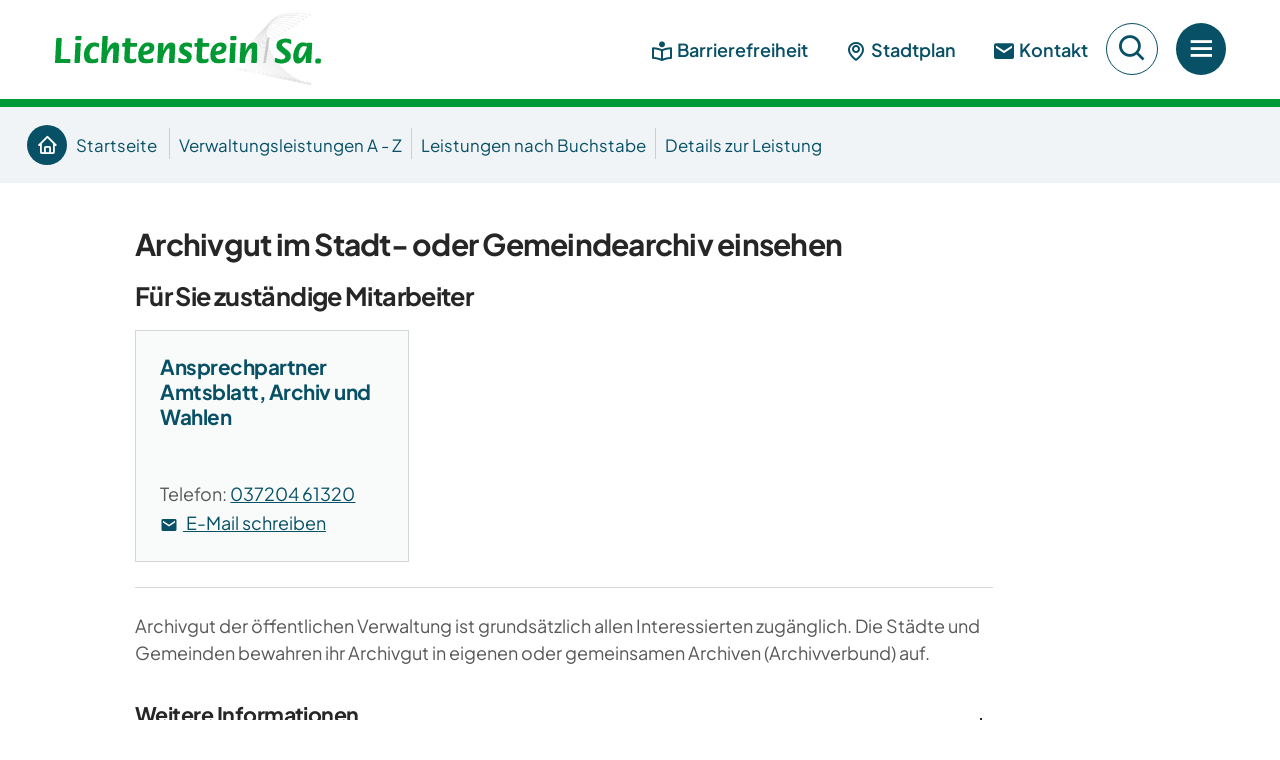

--- FILE ---
content_type: text/html; charset=utf-8
request_url: https://www.lichtenstein-sachsen.de/wegweiser/leistungen/A/archivgut-in-kommunalarchiven-einsehen-id_6001795/
body_size: 12959
content:
<!doctype html>
<html data-n-head-ssr lang="de" data-n-head="%7B%22lang%22:%7B%22ssr%22:%22de%22%7D%7D">
  <head >
    <title>Verwaltungsvorgang Stadtverwaltung Lichtenstein Archivgut im Stadt- oder Gemeindearchiv einsehen</title><meta data-n-head="ssr" name="format-detection" content="telephone=no"><meta data-n-head="ssr" name="viewport" content="width=device-width"><meta data-n-head="ssr" name="msapplication-TileColor" content="#91A373"><meta data-n-head="ssr" name="msapplication-config" content="/meta/browserconfig.xml"><meta data-n-head="ssr" name="theme-color" content="#ffffff"><meta data-n-head="ssr" name="apple-mobile-web-app-capable" content="yes"><meta data-n-head="ssr" data-hid="charset" charset="utf-8"><meta data-n-head="ssr" data-hid="mobile-web-app-capable" name="mobile-web-app-capable" content="yes"><meta data-n-head="ssr" data-hid="apple-mobile-web-app-status-bar-style" name="apple-mobile-web-app-status-bar-style" content="default"><meta data-n-head="ssr" data-hid="apple-mobile-web-app-title" name="apple-mobile-web-app-title" content="Lichtenstein - Idylle, Natur und umgeben von Streuobstbeständen"><meta data-n-head="ssr" data-hid="author" name="author" content="Bürgermeisteramt Stadt Lichtenstein"><meta data-n-head="ssr" data-hid="og:type" name="og:type" property="og:type" content="website"><meta data-n-head="ssr" data-hid="og:site_name" name="og:site_name" property="og:site_name" content="Lichtenstein - Idylle, Natur und umgeben von Streuobstbeständen"><meta data-n-head="ssr" data-hid="og:image" name="og:image" content="/static-images/og/og-default.jpg"><meta data-n-head="ssr" data-hid="og:title" name="og:title" content="Verwaltungsvorgang Stadtverwaltung Lichtenstein Archivgut im Stadt- oder Gemeindearchiv einsehen"><meta data-n-head="ssr" data-hid="description" name="description" content=""><meta data-n-head="ssr" data-hid="og:description" name="og:description" content=""><link data-n-head="ssr" rel="search" type="application/opensearchdescription+xml" title="www.lichtenstein-sachsen.de durchsuchen" href="/opensearch.xml" data-hid="opensearch"><link data-n-head="ssr" rel="icon" sizes="any" href="/meta/favicon.ico"><link data-n-head="ssr" rel="apple-touch-icon" sizes="180x180" href="/meta/apple-touch-icon.png"><link data-n-head="ssr" rel="icon" type="image/png" sizes="32x32" href="/meta/favicon-32x32.png"><link data-n-head="ssr" rel="icon" type="image/png" sizes="16x16" href="/meta/favicon-16x16.png"><link data-n-head="ssr" rel="manifest" href="/meta/site.webmanifest"><link data-n-head="ssr" rel="mask-icon" href="/meta/safari-pinned-tab.svg" color="#91A373"><link data-n-head="ssr" rel="shortcut icon" href="/meta/favicon.ico"><link data-n-head="ssr" rel="apple-touch-startup-image" href="/meta/apple-splash-2048-2732.jpg" media="(device-width: 1024px) and (device-height: 1366px) and (-webkit-device-pixel-ratio: 2) and (orientation: portrait)"><link data-n-head="ssr" rel="apple-touch-startup-image" href="/meta/apple-splash-2732-2048.jpg" media="(device-width: 1024px) and (device-height: 1366px) and (-webkit-device-pixel-ratio: 2) and (orientation: landscape)"><link data-n-head="ssr" rel="apple-touch-startup-image" href="/meta/apple-splash-1668-2388.jpg" media="(device-width: 834px) and (device-height: 1194px) and (-webkit-device-pixel-ratio: 2) and (orientation: portrait)"><link data-n-head="ssr" rel="apple-touch-startup-image" href="/meta/apple-splash-2388-1668.jpg" media="(device-width: 834px) and (device-height: 1194px) and (-webkit-device-pixel-ratio: 2) and (orientation: landscape)"><link data-n-head="ssr" rel="apple-touch-startup-image" href="/meta/apple-splash-1536-2048.jpg" media="(device-width: 768px) and (device-height: 1024px) and (-webkit-device-pixel-ratio: 2) and (orientation: portrait)"><link data-n-head="ssr" rel="apple-touch-startup-image" href="/meta/apple-splash-2048-1536.jpg" media="(device-width: 768px) and (device-height: 1024px) and (-webkit-device-pixel-ratio: 2) and (orientation: landscape)"><link data-n-head="ssr" rel="apple-touch-startup-image" href="/meta/apple-splash-1668-2224.jpg" media="(device-width: 834px) and (device-height: 1112px) and (-webkit-device-pixel-ratio: 2) and (orientation: portrait)"><link data-n-head="ssr" rel="apple-touch-startup-image" href="/meta/apple-splash-2224-1668.jpg" media="(device-width: 834px) and (device-height: 1112px) and (-webkit-device-pixel-ratio: 2) and (orientation: landscape)"><link data-n-head="ssr" rel="apple-touch-startup-image" href="/meta/apple-splash-1620-2160.jpg" media="(device-width: 810px) and (device-height: 1080px) and (-webkit-device-pixel-ratio: 2) and (orientation: portrait)"><link data-n-head="ssr" rel="apple-touch-startup-image" href="/meta/apple-splash-2160-1620.jpg" media="(device-width: 810px) and (device-height: 1080px) and (-webkit-device-pixel-ratio: 2) and (orientation: landscape)"><link data-n-head="ssr" rel="apple-touch-startup-image" href="/meta/apple-splash-1290-2796.jpg" media="(device-width: 430px) and (device-height: 932px) and (-webkit-device-pixel-ratio: 3) and (orientation: portrait)"><link data-n-head="ssr" rel="apple-touch-startup-image" href="/meta/apple-splash-2796-1290.jpg" media="(device-width: 430px) and (device-height: 932px) and (-webkit-device-pixel-ratio: 3) and (orientation: landscape)"><link data-n-head="ssr" rel="apple-touch-startup-image" href="/meta/apple-splash-1179-2556.jpg" media="(device-width: 393px) and (device-height: 852px) and (-webkit-device-pixel-ratio: 3) and (orientation: portrait)"><link data-n-head="ssr" rel="apple-touch-startup-image" href="/meta/apple-splash-2556-1179.jpg" media="(device-width: 393px) and (device-height: 852px) and (-webkit-device-pixel-ratio: 3) and (orientation: landscape)"><link data-n-head="ssr" rel="apple-touch-startup-image" href="/meta/apple-splash-1284-2778.jpg" media="(device-width: 428px) and (device-height: 926px) and (-webkit-device-pixel-ratio: 3) and (orientation: portrait)"><link data-n-head="ssr" rel="apple-touch-startup-image" href="/meta/apple-splash-2778-1284.jpg" media="(device-width: 428px) and (device-height: 926px) and (-webkit-device-pixel-ratio: 3) and (orientation: landscape)"><link data-n-head="ssr" rel="apple-touch-startup-image" href="/meta/apple-splash-1170-2532.jpg" media="(device-width: 390px) and (device-height: 844px) and (-webkit-device-pixel-ratio: 3) and (orientation: portrait)"><link data-n-head="ssr" rel="apple-touch-startup-image" href="/meta/apple-splash-2532-1170.jpg" media="(device-width: 390px) and (device-height: 844px) and (-webkit-device-pixel-ratio: 3) and (orientation: landscape)"><link data-n-head="ssr" rel="apple-touch-startup-image" href="/meta/apple-splash-1125-2436.jpg" media="(device-width: 375px) and (device-height: 812px) and (-webkit-device-pixel-ratio: 3) and (orientation: portrait)"><link data-n-head="ssr" rel="apple-touch-startup-image" href="/meta/apple-splash-2436-1125.jpg" media="(device-width: 375px) and (device-height: 812px) and (-webkit-device-pixel-ratio: 3) and (orientation: landscape)"><link data-n-head="ssr" rel="apple-touch-startup-image" href="/meta/apple-splash-1242-2688.jpg" media="(device-width: 414px) and (device-height: 896px) and (-webkit-device-pixel-ratio: 3) and (orientation: portrait)"><link data-n-head="ssr" rel="apple-touch-startup-image" href="/meta/apple-splash-2688-1242.jpg" media="(device-width: 414px) and (device-height: 896px) and (-webkit-device-pixel-ratio: 3) and (orientation: landscape)"><link data-n-head="ssr" rel="apple-touch-startup-image" href="/meta/apple-splash-828-1792.jpg" media="(device-width: 414px) and (device-height: 896px) and (-webkit-device-pixel-ratio: 2) and (orientation: portrait)"><link data-n-head="ssr" rel="apple-touch-startup-image" href="/meta/apple-splash-1792-828.jpg" media="(device-width: 414px) and (device-height: 896px) and (-webkit-device-pixel-ratio: 2) and (orientation: landscape)"><link data-n-head="ssr" rel="apple-touch-startup-image" href="/meta/apple-splash-1242-2208.jpg" media="(device-width: 414px) and (device-height: 736px) and (-webkit-device-pixel-ratio: 3) and (orientation: portrait)"><link data-n-head="ssr" rel="apple-touch-startup-image" href="/meta/apple-splash-2208-1242.jpg" media="(device-width: 414px) and (device-height: 736px) and (-webkit-device-pixel-ratio: 3) and (orientation: landscape)"><link data-n-head="ssr" rel="apple-touch-startup-image" href="/meta/apple-splash-750-1334.jpg" media="(device-width: 375px) and (device-height: 667px) and (-webkit-device-pixel-ratio: 2) and (orientation: portrait)"><link data-n-head="ssr" rel="apple-touch-startup-image" href="/meta/apple-splash-1334-750.jpg" media="(device-width: 375px) and (device-height: 667px) and (-webkit-device-pixel-ratio: 2) and (orientation: landscape)"><link data-n-head="ssr" rel="apple-touch-startup-image" href="/meta/apple-splash-640-1136.jpg" media="(device-width: 320px) and (device-height: 568px) and (-webkit-device-pixel-ratio: 2) and (orientation: portrait)"><link data-n-head="ssr" rel="apple-touch-startup-image" href="/meta/apple-splash-1136-640.jpg" media="(device-width: 320px) and (device-height: 568px) and (-webkit-device-pixel-ratio: 2) and (orientation: landscape)"><link data-n-head="ssr" data-hid="shortcut-icon" rel="shortcut icon" href="/meta/manifest-icon-192.maskable.png"><link data-n-head="ssr" data-hid="apple-touch-icon" rel="apple-touch-icon" href="/meta/manifest-icon-512.maskable.png" sizes="512x512"><link data-n-head="ssr" rel="manifest" href="/_nuxt/manifest.9dd34927.json" data-hid="manifest"><link rel="preload" href="/_nuxt/4fb27fb.js" as="script"><link rel="preload" href="/_nuxt/552e75e.js" as="script"><link rel="preload" href="/_nuxt/css/b196dd1.css" as="style"><link rel="preload" href="/_nuxt/717320e.js" as="script"><link rel="preload" href="/_nuxt/css/5c434a2.css" as="style"><link rel="preload" href="/_nuxt/8a6208e.js" as="script"><link rel="preload" href="/_nuxt/fonts/boxicons.0335b42.woff2" as="font" type="font/woff2" crossorigin><link rel="preload" href="/_nuxt/fonts/boxicons.ad0ddae.ttf" as="font" type="font/ttf" crossorigin><link rel="preload" href="/_nuxt/fonts/boxicons.02aa967.woff" as="font" type="font/woff" crossorigin><link rel="preload" href="/_nuxt/fonts/boxicons.21f7c5d.eot" as="font" type="font/eot" crossorigin><link rel="preload" href="/_nuxt/3b14191.js" as="script"><link rel="stylesheet" href="/_nuxt/css/b196dd1.css"><link rel="stylesheet" href="/_nuxt/css/5c434a2.css">
  </head>
  <body class="theme-undefined" data-n-head="%7B%22class%22:%7B%22ssr%22:%22theme-undefined%22%7D%7D">
    <div data-server-rendered="true" id="__nuxt"><div id="__layout"><div><div id="accessibility"><nav id="accessibilitynav" aria-label="Menü zur Barrierefreiheit"><ul><li><a href="#">
					Menü zur Barrierefreiheit überspringen
				</a></li> <li><a href="#help" accesskey="1">
					Bedienhilfe
				</a> <div id="accessibilityhelp" class="container"><div class="flex flex-wrap"><div class="w-full md:w-1/2 px-4 py-4"><ul><li>
									[key] + 1:
									<span class="font-bold">Bedienhilfe</span></li> <li>
									[key] + 2:
									<span class="font-bold">direkt zur Suche</span></li> <li>
									[key] + 3:
									<span class="font-bold">direkt zum Menü</span></li> <li>
									[key] + 4:
									<span class="font-bold">direkt zum Inhalt</span></li> <li>
									[key] + 5:
									<span class="font-bold">Seitenanfang</span></li> <li>
									[key] + 6:
									<span class="font-bold">Kontaktinformationen</span></li> <li>
									[key] + 7:
									<span class="font-bold">Kontaktformular</span></li> <li>
									[key] + 8:
									<span class="font-bold">Startseite</span></li></ul> <p><span class="font-bold">[key]</span>
								steht für die Tastenkombination, welche Sie drücken müssen, um
								auf die
								<span class="font-bold">accesskeys</span>
								Ihres Browsers Zugriff zu erhalten.
							</p> <p>
								Windows:
								<br>
								Chrome, Safari, IE:
								<span class="font-bold">[alt]</span>
								, Firefox:
								<span class="font-bold">[alt][shift]</span></p> <p>
								MacOS:
								<br>
								Chrome, Firefox, Safari:
								<span class="font-bold">[ctrl][alt]</span></p></div> <div class="w-full md:w-1/2 px-4 py-4"><div class="flex flex-wrap -mx-4 -my-4"><div class="w-full md:w-1/2 px-4 py-4"><p>
										Zwischen den Links können Sie mit der
										<span class="font-bold">Tab</span>
										-Taste wechseln.
									</p> <p>
										Karteireiter, Tabmenüs und Galerien in der Randspalte
										wechseln Sie mit den
										<span class="font-bold">Pfeil</span>
										-Tasten.
									</p></div> <div class="w-full md:w-1/2 px-4 py-4"><p>
										Einen Link aufrufen können Sie über die
										<span class="font-bold">Enter/Return</span>
										-Taste.
									</p> <p>
										Denn Zoomfaktor der Seite können Sie über
										<span class="font-bold">Strg +/-</span>
										einstellen.
									</p></div> <nav aria-label="Weitere Links zum Thema Barrierefreiheit" class="px-4 py-4"><hr> <ul class="flex-column"><li><a href="/barrierefreiheit/erklaerung/">
												Erklärung zur Barrierefreiheit
											</a></li> <li><a href="/barrierefreiheit/leichte-sprache/">
												Unsere Website in leichter Sprache
											</a></li> <li><a href="/barrierefreiheit/seitenbedienung/">
												Seitenbedienung
											</a></li> <li><a href="/barrierefreiheit/fehler-melden/">
												Fehler melden
											</a></li></ul></nav></div></div></div></div></li> <li><a href="#gotosearch" accesskey="2">
					direkt zur Suche
				</a></li> <li><a href="#nav" accesskey="3">
					direkt zum Menü
				</a></li> <li><a href="#content" accesskey="4">
					direkt zum Inhalt
				</a></li> <li><a href="#top" id="top" accesskey="5">
					Seitenanfang
				</a></li> <li><a href="/impressum/" accesskey="6">
					Kontaktinformationen
				</a></li> <li><a href="/kontakt/" accesskey="7">
					Kontaktformular
				</a></li> <li><a href="/" accesskey="8">
					Startseite
				</a></li></ul></nav> <div aria-hidden="true" class="fixed inset-0 transition-opacity z-50 invisible"><div class="absolute inset-0 bg-dark-500 opacity-75"></div></div></div> <div data-fetch-key="TheHeader:0" class="global-header-container"><header class="global-header"><div class="global-header__navbar"><div class="flex -mx-2 items-center"><div class="w-auto flex-shrink px-2"><a href="/" aria-current="page" class="global-header__logo is-active"><img src="/images/layout/logo-lichtenstein.svg" alt="Logo der Stadt Lichtenstein"></a></div> <div class="hidden lg:block flex-shrink w-auto ml-auto px-2"><ul class="global-header__quicklinks"><li><a href="/barrierefreiheit/erklaerung//"><span aria-hidden="true" class="nk-icon bx align-middle inline-block bx-book-reader text-sub-lg group-hover:text-current group-focus:text-current"></span>
									Barrierefreiheit
								</a></li> <li><a href="/stadtplan/"><span aria-hidden="true" class="nk-icon bx align-middle inline-block bx-map text-sub-lg group-hover:text-current group-focus:text-current"></span>
									Stadtplan
								</a></li> <li><a href="/kontakt/"><span aria-hidden="true" class="nk-icon bx align-middle inline-block bxs-envelope text-sub-lg group-hover:text-current group-focus:text-current"></span>
									Kontakt
								</a></li></ul></div> <div class="flex items-center ml-auto lg:ml-0 flex-shrink w-auto px-2"><nav class="global-header__nav-container"><div class="global-header__trigger-container flex"><button aria-label="Suche öffnen" class="global-header__trigger-search block"><span aria-hidden="true" class="nk-icon bx align-middle inline-block bx-search text-sub-xl group-hover:text-current group-focus:text-current"></span></button> <button aria-label="Menü öffnen" class="global-header__trigger-menu"><span aria-hidden="true" class="nk-icon bx align-middle inline-block bx-menu text-sub-xl group-hover:text-current group-focus:text-current"></span></button></div> <div class="global-header__nav"><div class="global-header__nav-body js-scroll-target"><div class="global-header__nav-header block"><span class="global-header__nav-title">Menü</span> <button aria-label="Menü schließen" class="global-header__trigger-close block"><span aria-hidden="true" class="nk-icon bx align-middle inline-block bx-x text-xl group-hover:text-current group-focus:text-current"></span></button></div> <div><div class="global-menu-container"><ul data-nesting="0" class="global-menu is-root"><!----> <!----> <li class="global-menu__item has-submenu"><a href="#" class="global-menu__link">
							Aktuelles
						</a> <div><div class="global-menu-container" style="display:none;"><ul data-nesting="1" class="global-menu is-nested"><li class="global-menu__item global-menu__item--back"><button class="global-menu__link">
						Aktuelles
					</button></li> <!----> <li class="global-menu__item"><a href="/buergernachrichten/" aria-label="Aktuelle Meldungen" class="global-menu__link">
							Aktuelle Meldungen
						</a> <!----></li><li class="global-menu__item"><a href="/amtsblatt/" aria-label="Amtsblatt" class="global-menu__link">
							Amtsblatt
						</a> <!----></li><li class="global-menu__item"><a href="/baustellen/" aria-label="Baustellen" class="global-menu__link">
							Baustellen
						</a> <!----></li><li class="global-menu__item has-submenu"><a href="#" class="global-menu__link">
							Ausschreibungen
						</a> <div><div class="global-menu-container" style="display:none;"><ul data-nesting="2" class="global-menu is-nested"><li class="global-menu__item global-menu__item--back"><button class="global-menu__link">
						Ausschreibungen
					</button></li> <!----> <li class="global-menu__item"><a href="/stellenausschreibungen/" aria-label="Stellenausschreibungen" class="global-menu__link">
							Stellenausschreibungen
						</a> <!----></li><li class="global-menu__item"><a href="/ausschreibungen/" aria-label="Sonstige Ausschreibungen" class="global-menu__link">
							Sonstige Ausschreibungen
						</a> <!----></li></ul> <!----></div></div></li><li class="global-menu__item"><a href="/maengelmelder/" aria-label="Mängelmelder" class="global-menu__link">
							Mängelmelder
						</a> <!----></li></ul> <!----></div></div></li><li class="global-menu__item has-submenu"><a href="#" class="global-menu__link">
							Stadtleben
						</a> <div><div class="global-menu-container" style="display:none;"><ul data-nesting="1" class="global-menu is-nested"><li class="global-menu__item global-menu__item--back"><button class="global-menu__link">
						Stadtleben
					</button></li> <!----> <li class="global-menu__item has-submenu"><a href="#" class="global-menu__link">
							Stadtportrait
						</a> <div><div class="global-menu-container" style="display:none;"><ul data-nesting="2" class="global-menu is-nested"><li class="global-menu__item global-menu__item--back"><button class="global-menu__link">
						Stadtportrait
					</button></li> <!----> <li class="global-menu__item"><a href="/stadtportrait/" aria-label="Unsere Stadt" class="global-menu__link">
							Unsere Stadt
						</a> <!----></li><li class="global-menu__item"><a href="/stadtgeschichte/" aria-label="Stadtgeschichte" class="global-menu__link">
							Stadtgeschichte
						</a> <!----></li><li class="global-menu__item"><a href="/ortsteile/" aria-label="Ortsteile" class="global-menu__link">
							Ortsteile
						</a> <!----></li><li class="global-menu__item"><a href="/stadtplan/" aria-label="Stadtplan" class="global-menu__link">
							Stadtplan
						</a> <!----></li><li class="global-menu__item"><a href="/parken/" aria-label="Parken &amp; ÖPNV" class="global-menu__link">
							Parken &amp; ÖPNV
						</a> <!----></li><li class="global-menu__item"><a href="/interkommunale-zusammenarbeit/" aria-label="Interkommunale Zusammenarbeit" class="global-menu__link">
							Interkommunale Zusammenarbeit
						</a> <!----></li><li class="global-menu__item"><a href="/staedtepartnerschaft/" aria-label="Städtepartnerschaften" class="global-menu__link">
							Städtepartnerschaften
						</a> <!----></li></ul> <!----></div></div></li><li class="global-menu__item has-submenu"><a href="#" class="global-menu__link">
							Bildung, Familie &amp; Soziales
						</a> <div><div class="global-menu-container" style="display:none;"><ul data-nesting="2" class="global-menu is-nested"><li class="global-menu__item global-menu__item--back"><button class="global-menu__link">
						Bildung, Familie &amp; Soziales
					</button></li> <!----> <li class="global-menu__item"><a href="/kinderbetreuung/" aria-label="Kinderbetreuung" class="global-menu__link">
							Kinderbetreuung
						</a> <!----></li><li class="global-menu__item"><a href="/schulen/" aria-label="Schulen" class="global-menu__link">
							Schulen
						</a> <!----></li><li class="global-menu__item"><a href="/jugend/" aria-label="Jugend" class="global-menu__link">
							Jugend
						</a> <!----></li><li class="global-menu__item"><a href="/senioren/" aria-label="Senioren" class="global-menu__link">
							Senioren
						</a> <!----></li><li class="global-menu__item"><a href="/gesundheit/" aria-label="Gesundheit" class="global-menu__link">
							Gesundheit
						</a> <!----></li><li class="global-menu__item"><a href="/feuerwehr/" aria-label="Freiwillige Feuerwehr" class="global-menu__link">
							Freiwillige Feuerwehr
						</a> <!----></li></ul> <!----></div></div></li><li class="global-menu__item has-submenu"><a href="#" class="global-menu__link">
							Freizeit &amp; Kultur
						</a> <div><div class="global-menu-container" style="display:none;"><ul data-nesting="2" class="global-menu is-nested"><li class="global-menu__item global-menu__item--back"><button class="global-menu__link">
						Freizeit &amp; Kultur
					</button></li> <!----> <li class="global-menu__item"><a href="/veranstaltungen/" aria-label="Veranstaltungen" class="global-menu__link">
							Veranstaltungen
						</a> <!----></li><li class="global-menu__item"><a href="/freizeitanlagen/" aria-label="Freizeitangebote auf einen Klick" class="global-menu__link">
							Freizeitangebote auf einen Klick
						</a> <!----></li><li class="global-menu__item"><a href="/kultur-palais-lichtenstein/" aria-label="Kultur.Palais.Lichtenstein" class="global-menu__link">
							Kultur.Palais.Lichtenstein
						</a> <!----></li><li class="global-menu__item"><a href="/staedtisches-museum/" aria-label="Städtisches Museum" class="global-menu__link">
							Städtisches Museum
						</a> <!----></li><li class="global-menu__item"><a href="/stadtbibliothek/" aria-label="Stadtbibliothek" class="global-menu__link">
							Stadtbibliothek
						</a> <!----></li><li class="global-menu__item"><a href="/vereine/" aria-label="Vereine" class="global-menu__link">
							Vereine
						</a> <!----></li><li class="global-menu__item"><a href="/kirchen-religionsgemeinschaften/" aria-label="Kirchen &amp; Religionsgemeinschaften" class="global-menu__link">
							Kirchen &amp; Religionsgemeinschaften
						</a> <!----></li><li class="global-menu__item"><a href="/kulturhauptstadt-chemnitz-2025/" aria-label="Kulturhauptstadt Chemnitz 2025" class="global-menu__link">
							Kulturhauptstadt Chemnitz 2025
						</a> <!----></li></ul> <!----></div></div></li><li class="global-menu__item has-submenu"><a href="#" class="global-menu__link">
							Aktiv in der Natur
						</a> <div><div class="global-menu-container" style="display:none;"><ul data-nesting="2" class="global-menu is-nested"><li class="global-menu__item global-menu__item--back"><button class="global-menu__link">
						Aktiv in der Natur
					</button></li> <!----> <li class="global-menu__item"><a href="/natur-erleben/" aria-label="Natur erleben" class="global-menu__link">
							Natur erleben
						</a> <!----></li><li class="global-menu__item"><a href="/spielplaetze/" aria-label="Spielplätze" class="global-menu__link">
							Spielplätze
						</a> <!----></li><li class="global-menu__item"><a href="/sport/" aria-label="Sport" class="global-menu__link">
							Sport
						</a> <!----></li><li class="global-menu__item"><a href="/parkanlagen/" aria-label="Parkanlagen" class="global-menu__link">
							Parkanlagen
						</a> <!----></li></ul> <!----></div></div></li><li class="global-menu__item has-submenu"><a href="#" class="global-menu__link">
							Übernachtung und Gastronomie
						</a> <div><div class="global-menu-container" style="display:none;"><ul data-nesting="2" class="global-menu is-nested"><li class="global-menu__item global-menu__item--back"><button class="global-menu__link">
						Übernachtung und Gastronomie
					</button></li> <!----> <li class="global-menu__item"><a href="/unterkuenfte/" aria-label="Unterkünfte" class="global-menu__link">
							Unterkünfte
						</a> <!----></li><li class="global-menu__item"><a href="/gastronomie/" aria-label="Gastronomie" class="global-menu__link">
							Gastronomie
						</a> <!----></li></ul> <!----></div></div></li></ul> <!----></div></div></li><li class="global-menu__item has-submenu"><a href="#" class="global-menu__link">
							Rathaus &amp; Politik
						</a> <div><div class="global-menu-container" style="display:none;"><ul data-nesting="1" class="global-menu is-nested"><li class="global-menu__item global-menu__item--back"><button class="global-menu__link">
						Rathaus &amp; Politik
					</button></li> <!----> <li class="global-menu__item has-submenu"><a href="#" class="global-menu__link">
							Rathaus
						</a> <div><div class="global-menu-container" style="display:none;"><ul data-nesting="2" class="global-menu is-nested"><li class="global-menu__item global-menu__item--back"><button class="global-menu__link">
						Rathaus
					</button></li> <!----> <li class="global-menu__item"><a href="/wegweiser/mitarbeiter/thomas-nordheim-id_6003845" aria-label="Bürgermeister" class="global-menu__link">
							Bürgermeister
						</a> <!----></li><li class="global-menu__item"><a href="/wegweiser/fachbereiche/" aria-label="Fachbereiche" class="global-menu__link">
							Fachbereiche
						</a> <!----></li><li class="global-menu__item"><a href="/oeffnungszeiten/" aria-label="Öffnungszeiten" class="global-menu__link">
							Öffnungszeiten
						</a> <!----></li><li class="global-menu__item"><a href="/anfahrt-parken/" aria-label="Anfahrt &amp; Parken" class="global-menu__link">
							Anfahrt &amp; Parken
						</a> <!----></li></ul> <!----></div></div></li><li class="global-menu__item has-submenu"><a href="#" class="global-menu__link">
							Bürgerservice
						</a> <div><div class="global-menu-container" style="display:none;"><ul data-nesting="2" class="global-menu is-nested"><li class="global-menu__item global-menu__item--back"><button class="global-menu__link">
						Bürgerservice
					</button></li> <!----> <li class="global-menu__item"><a href="/wegweiser/" aria-current="page" aria-label="Verwaltungsleistungen A-Z" class="global-menu__link is-active">
							Verwaltungsleistungen A-Z
						</a> <!----></li><li class="global-menu__item"><a href="/formulare/" aria-label="Formulare" class="global-menu__link">
							Formulare
						</a> <!----></li><li class="global-menu__item"><a href="/satzungen/" aria-label="Satzungen" class="global-menu__link">
							Satzungen
						</a> <!----></li><li class="global-menu__item"><a href="/wahlen/" aria-label="Wahlen" class="global-menu__link">
							Wahlen
						</a> <!----></li><li class="global-menu__item"><a href="/abfallentsorgung/" aria-label="Abfallentsorgung" class="global-menu__link">
							Abfallentsorgung
						</a> <!----></li><li class="global-menu__item"><a href="/notdienste/" aria-label="Notdienste &amp; Notrufe" class="global-menu__link">
							Notdienste &amp; Notrufe
						</a> <!----></li><li class="global-menu__item"><a href="/schiedsstelle/" aria-label="Schiedsstelle" class="global-menu__link">
							Schiedsstelle
						</a> <!----></li></ul> <!----></div></div></li><li class="global-menu__item has-submenu"><a href="#" class="global-menu__link">
							Kommunalpolitik
						</a> <div><div class="global-menu-container" style="display:none;"><ul data-nesting="2" class="global-menu is-nested"><li class="global-menu__item global-menu__item--back"><button class="global-menu__link">
						Kommunalpolitik
					</button></li> <!----> <li class="global-menu__item"><a href="/ratsinformationssystem/" aria-label="Ratsinformationssystem" class="global-menu__link">
							Ratsinformationssystem
						</a> <!----></li><li class="global-menu__item"><a href="/termine/" aria-label="Termine" class="global-menu__link">
							Termine
						</a> <!----></li><li class="global-menu__item"><a href="/gremien/" aria-label="Gremien" class="global-menu__link">
							Gremien
						</a> <!----></li><li class="global-menu__item"><a href="/jugendbeirat/" aria-label="Jugendbeirat" class="global-menu__link">
							Jugendbeirat
						</a> <!----></li><li class="global-menu__item"><a href="/seniorenbeirat/" aria-label="Seniorenbeirat" class="global-menu__link">
							Seniorenbeirat
						</a> <!----></li></ul> <!----></div></div></li></ul> <!----></div></div></li><li class="global-menu__item has-submenu"><a href="#" class="global-menu__link">
							Bauen &amp; Wirtschaft
						</a> <div><div class="global-menu-container" style="display:none;"><ul data-nesting="1" class="global-menu is-nested"><li class="global-menu__item global-menu__item--back"><button class="global-menu__link">
						Bauen &amp; Wirtschaft
					</button></li> <!----> <li class="global-menu__item has-submenu"><a href="#" class="global-menu__link">
							Bauen &amp; Wohnen
						</a> <div><div class="global-menu-container" style="display:none;"><ul data-nesting="2" class="global-menu is-nested"><li class="global-menu__item global-menu__item--back"><button class="global-menu__link">
						Bauen &amp; Wohnen
					</button></li> <!----> <li class="global-menu__item has-submenu"><a href="#" class="global-menu__link">
							Bauleitplanung
						</a> <div><div class="global-menu-container" style="display:none;"><ul data-nesting="3" class="global-menu is-nested"><li class="global-menu__item global-menu__item--back"><button class="global-menu__link">
						Bauleitplanung
					</button></li> <!----> <li class="global-menu__item"><a href="/bauleitplanung/" aria-label="Aktuelle Planverfahren" class="global-menu__link">
							Aktuelle Planverfahren
						</a> <!----></li><li class="global-menu__item"><a href="/bauleitplanung-abgeschlossen/" aria-label="Rechtskräftige Bauleitpläne" class="global-menu__link">
							Rechtskräftige Bauleitpläne
						</a> <!----></li></ul> <!----></div></div></li><li class="global-menu__item"><a href="/stadtentwicklung/" aria-label="Stadtentwicklung" class="global-menu__link">
							Stadtentwicklung
						</a> <!----></li><li class="global-menu__item has-submenu"><a href="#" class="global-menu__link">
							Förderprogramme
						</a> <div><div class="global-menu-container" style="display:none;"><ul data-nesting="3" class="global-menu is-nested"><li class="global-menu__item global-menu__item--back"><button class="global-menu__link">
						Förderprogramme
					</button></li> <!----> <li class="global-menu__item"><a href="/foerderprogramme/" aria-label="Förderprogramme für Bürger" class="global-menu__link">
							Förderprogramme für Bürger
						</a> <!----></li><li class="global-menu__item"><a href="/realisierte-projekte/" aria-label="Realisierte Projekte" class="global-menu__link">
							Realisierte Projekte
						</a> <!----></li></ul> <!----></div></div></li><li class="global-menu__item"><a href="/immobilienangebote/" aria-label="Städtische Immobilienangebote" class="global-menu__link">
							Städtische Immobilienangebote
						</a> <!----></li><li class="global-menu__item"><a href="/bauplaetze/" aria-label="Bauplätze und Wohnungen" class="global-menu__link">
							Bauplätze und Wohnungen
						</a> <!----></li></ul> <!----></div></div></li><li class="global-menu__item has-submenu"><a href="#" class="global-menu__link">
							Wirtschaft &amp; Wirtschaftsförderung
						</a> <div><div class="global-menu-container" style="display:none;"><ul data-nesting="2" class="global-menu is-nested"><li class="global-menu__item global-menu__item--back"><button class="global-menu__link">
						Wirtschaft &amp; Wirtschaftsförderung
					</button></li> <!----> <li class="global-menu__item"><a href="/gewerbeflaechen/" aria-label="Gewerbeflächen und-standorte" class="global-menu__link">
							Gewerbeflächen und-standorte
						</a> <!----></li><li class="global-menu__item"><a href="/digitale-infrastruktur/" aria-label="Digitale Infrastruktur" class="global-menu__link">
							Digitale Infrastruktur
						</a> <!----></li><li class="global-menu__item"><a href="/tagungsmoeglichkeiten/" aria-label="Tagungsmöglichkeiten" class="global-menu__link">
							Tagungsmöglichkeiten
						</a> <!----></li></ul> <!----></div></div></li></ul> <!----></div></div></li></ul> <div class="global-menu-links"><ul class="global-menu-links__list"><li class="global-menu-links__item"><a href="/kontakt/" aria-label="Kontakt" class="global-menu-links__link">
								Kontakt
							</a></li><li class="global-menu-links__item"><a href="/impressum/" aria-label="Impressum" class="global-menu-links__link">
								Impressum
							</a></li><li class="global-menu-links__item"><a href="/datenschutz/" aria-label="Datenschutz" class="global-menu-links__link">
								Datenschutz
							</a></li><li class="global-menu-links__item"><a href="/barrierefreiheit/erklaerung/" aria-label="Barrierefreiheit" class="global-menu-links__link">
								Barrierefreiheit
							</a></li></ul></div></div></div></div></div></nav></div></div></div> <!----> <div class="global-search js-scroll-target" style="display:none;"><div class="global-search__body"><div class="container mx-auto"><form action="/suche/" class="global-search__form"><input name="q" id="js-global-search-input" placeholder="Suchbegriff eingeben" type="text" class="global-search__input"> <button type="submit" aria-label="Suchen" class="global-search__submit"><span aria-hidden="true" class="nk-icon bx align-middle inline-block bx-search text-xl group-hover:text-current group-focus:text-current"></span></button></form></div></div></div></header> <!----></div> <div class="max-w-full overflow-hidden"><!----> <nav role="navigation" aria-label="breadcrumbs" class="bg-light-200 border-t-8 border-secondary-500"><div class="container mx-auto py-3 px-4"><ol class="list-none divide-x divide-border truncate -mx-2"><li class="rfs-text-sm py-1 px-2 inline align-middle"><a href="/" aria-current="page" class="is-active inline-flex items-center align-middle"><span aria-hidden="true" class="nk-icon bx align-middle p-2 text-white text-center rounded-full bx-home text-sub-lg group-hover:text-current group-focus:text-current bg-primary-500 mr-2"></span>
					Startseite
				</a></li> <li class="rfs-text-sm py-1 px-2 inline align-middle"><a href="/wegweiser/leistungen/" aria-current="page" class="is-active inline-flex items-center align-middle">
						Verwaltungsleistungen A - Z
					</a></li><li class="rfs-text-sm py-1 px-2 inline align-middle"><a href="/wegweiser/leistungen/A" aria-current="page" class="is-active inline-flex items-center align-middle">
						Leistungen nach Buchstabe
					</a></li><li class="rfs-text-sm py-1 px-2 inline align-middle"><a href="/wegweiser/leistungen/A/6001795" class="inline-flex items-center align-middle">
						Details zur Leistung
					</a></li></ol></div></nav> <div class="container px-4 mx-auto"><div data-sticky-container="" class="flex flex-wrap -mx-3"><div class="w-full lg:w-20/24 xl:w-17/24 px-3 lg:mx-auto xl:ml-8 xl:mr-0"><div class="rfs-my-6"><main><div class="rfs-my-6"><section><h1 class="nk-headline nk-headline--2xl rfs-text-2xl group-hover:text-current group-focus:text-current"><span>
			Archivgut im Stadt- oder Gemeindearchiv einsehen
		</span></h1> <div class="rfs-my-3"><h2 class="nk-headline nk-headline--xl rfs-text-xl group-hover:text-current group-focus:text-current"><span>
					Für Sie zuständige Mitarbeiter
				</span></h2> <div class="flex flex-wrap -mx-2 -my-2"><div class="w-full sm:w-1/2 xl:w-1/3 px-2 py-2"><article class="flex flex-col min-h-full h-full justify-between border-solid border border-border bg-light-100"><!----> <div class="rfs-px-4 rfs-py-4"><a href="/wegweiser/mitarbeiter/ansprechpartner-amtsblatt--archiv-und-wahlen-id_6010713" class="block"><h3 class="nk-headline nk-headline--md rfs-text-md group-hover:text-current group-focus:text-current m-0"><span>
										Ansprechpartner
										Amtsblatt, Archiv und Wahlen
									</span></h3></a> <div></div></div> <div class="rfs-px-4 rfs-py-4"><address class="leading-relaxed flex flex-col"><!----> <p class="m-0"><span>
					Telefon:
					<a aria-label="Telefon: 
						037204 61320
					" href="tel:+493720461320">
						037204 61320
					</a> <br></span> <!----> <!----> <a href="mailto:amtsblatt@lichtenstein-sachsen.de"><span aria-hidden="true" class="mr-1 nk-icon bx align-middle inline-block bxs-envelope text-sub-base group-hover:text-current group-focus:text-current"></span>
				E-Mail schreiben
			</a> <br> <!----></p></address></div> <!----></article></div></div> <hr class="border-bottom border-border rfs-my-4"></div> <div class="rfs-my-3"><div><p>Archivgut der öffentlichen Verwaltung ist grundsätzlich allen Interessierten zugänglich. Die Städte und Gemeinden bewahren ihr Archivgut in eigenen oder gemeinsamen Archiven (Archivverbund) auf.</p></div></div> <!----> <!----> <!----><div><a href="#" id="accordion-toggle-625203" aria-controls="accordion-625203" aria-expanded="false" role="button" aria-label="Accordion Weitere Informationen öffnen" class="group block border-b text-type-dark border-border py-3 hover:text-secondary-500 focus:text-secondary-500 no-underline rfs-text-lg"><div class="flex flex-wrap -mx-3 items-center"><div class="flex-1 px-3"><p class="flex-no-wrap overflow-hidden nk-headline nk-headline--lg rfs-text-lg group-hover:text-current group-focus:text-current"><span>
						Weitere Informationen
					</span></p></div> <div class="px-3"><span aria-hidden="true" class="nk-icon bx align-middle inline-block bx-plus text-sub-md group-hover:text-current group-focus:text-current"></span></div></div></a> <div id="accordion-625203" role="region" aria-labelledby="accordion-toggle-625203" style="display:none;"><div class="py-4"><div class="nk-cms-content"><ul>
 <li><a title="Archivgut im Kreisarchiv einsehen" href="https://amt24.sachsen.de/zufi/leistungen/6005907" rel="noopener noreferrer">Archivgut im Kreisarchiv einsehen</a></li>
 <li><a title="Archivgut des Freistaates Sachsen einsehen" href="https://amt24.sachsen.de/zufi/leistungen/6001262" rel="noopener noreferrer">Archivgut des Freistaates Sachsen einsehen</a><br><small>Amt24-Leistungen</small></li>
 <li><a class="sp-m-externalLink" title="Überlieferungen aus Kommunalarchiven (archiv.sachsen.de)" href="https://www.archiv.sachsen.de/archiv/bestand.jsp?oid=07.&amp;syg_id=&amp;bestandid=&amp;_cp=%7B%7D" rel="noopener noreferrer">Überlieferungen aus Kommunalarchiven im Sächsischen Staatsarchiv</a><br><small>Freistaat Sachsen</small></li>
</ul></div></div></div></div><!----><!----><div><a href="#" id="accordion-toggle-625211" aria-controls="accordion-625211" aria-expanded="false" role="button" aria-label="Accordion Voraussetzungen öffnen" class="group block border-b text-type-dark border-border py-3 hover:text-secondary-500 focus:text-secondary-500 no-underline rfs-text-lg"><div class="flex flex-wrap -mx-3 items-center"><div class="flex-1 px-3"><p class="flex-no-wrap overflow-hidden nk-headline nk-headline--lg rfs-text-lg group-hover:text-current group-focus:text-current"><span>
						Voraussetzungen
					</span></p></div> <div class="px-3"><span aria-hidden="true" class="nk-icon bx align-middle inline-block bx-plus text-sub-md group-hover:text-current group-focus:text-current"></span></div></div></a> <div id="accordion-625211" role="region" aria-labelledby="accordion-toggle-625211" style="display:none;"><div class="py-4"><div class="nk-cms-content"><p>keine</p></div></div></div></div><div><a href="#" id="accordion-toggle-625219" aria-controls="accordion-625219" aria-expanded="false" role="button" aria-label="Accordion Verfahrensablauf öffnen" class="group block border-b text-type-dark border-border py-3 hover:text-secondary-500 focus:text-secondary-500 no-underline rfs-text-lg"><div class="flex flex-wrap -mx-3 items-center"><div class="flex-1 px-3"><p class="flex-no-wrap overflow-hidden nk-headline nk-headline--lg rfs-text-lg group-hover:text-current group-focus:text-current"><span>
						Verfahrensablauf
					</span></p></div> <div class="px-3"><span aria-hidden="true" class="nk-icon bx align-middle inline-block bx-plus text-sub-md group-hover:text-current group-focus:text-current"></span></div></div></a> <div id="accordion-625219" role="region" aria-labelledby="accordion-toggle-625219" style="display:none;"><div class="py-4"><div class="nk-cms-content"><p>Sie können das Archivgut üblicherweise direkt in den Lesesälen der Archive nutzen. Vor einem Besuch empfiehlt es sich, per Post, E-Mail oder telefonisch nachzufragen, ob</p>
<ul>
 <li>Archivgut zum interessierenden Thema vorhanden ist,</li>
 <li>dieses Archivgut nutzbar ist,</li>
 <li>Benutzungsbeschränkungen bestehen.</li>
</ul>
<p>Zu Beständen, die Sie sich online erschließen können, finden Sie in Amt24 je nach Angebot des Archivs einen Link (siehe –&gt; Onlineantrag).</p>
<h4>Anmeldung</h4>
<p>Bei Ihrem ersten Besuch in einem Lesesaal eines kommunalen Archivs müssen Sie einen Benutzungsantrag stellen. Dieser wird in der Regel kurzfristig genehmigt.</p></div></div></div></div><div><a href="#" id="accordion-toggle-625227" aria-controls="accordion-625227" aria-expanded="false" role="button" aria-label="Accordion Erforderliche Unterlagen öffnen" class="group block border-b text-type-dark border-border py-3 hover:text-secondary-500 focus:text-secondary-500 no-underline rfs-text-lg"><div class="flex flex-wrap -mx-3 items-center"><div class="flex-1 px-3"><p class="flex-no-wrap overflow-hidden nk-headline nk-headline--lg rfs-text-lg group-hover:text-current group-focus:text-current"><span>
						Erforderliche Unterlagen
					</span></p></div> <div class="px-3"><span aria-hidden="true" class="nk-icon bx align-middle inline-block bx-plus text-sub-md group-hover:text-current group-focus:text-current"></span></div></div></a> <div id="accordion-625227" role="region" aria-labelledby="accordion-toggle-625227" style="display:none;"><div class="py-4"><div class="nk-cms-content"><p>gegebenenfalls Ausweisdokument</p></div></div></div></div><div><a href="#" id="accordion-toggle-625235" aria-controls="accordion-625235" aria-expanded="false" role="button" aria-label="Accordion Fristen öffnen" class="group block border-b text-type-dark border-border py-3 hover:text-secondary-500 focus:text-secondary-500 no-underline rfs-text-lg"><div class="flex flex-wrap -mx-3 items-center"><div class="flex-1 px-3"><p class="flex-no-wrap overflow-hidden nk-headline nk-headline--lg rfs-text-lg group-hover:text-current group-focus:text-current"><span>
						Fristen
					</span></p></div> <div class="px-3"><span aria-hidden="true" class="nk-icon bx align-middle inline-block bx-plus text-sub-md group-hover:text-current group-focus:text-current"></span></div></div></a> <div id="accordion-625235" role="region" aria-labelledby="accordion-toggle-625235" style="display:none;"><div class="py-4"><div class="nk-cms-content"><p>keine</p></div></div></div></div><div><a href="#" id="accordion-toggle-625243" aria-controls="accordion-625243" aria-expanded="false" role="button" aria-label="Accordion Kosten (Gebühren) öffnen" class="group block border-b text-type-dark border-border py-3 hover:text-secondary-500 focus:text-secondary-500 no-underline rfs-text-lg"><div class="flex flex-wrap -mx-3 items-center"><div class="flex-1 px-3"><p class="flex-no-wrap overflow-hidden nk-headline nk-headline--lg rfs-text-lg group-hover:text-current group-focus:text-current"><span>
						Kosten (Gebühren)
					</span></p></div> <div class="px-3"><span aria-hidden="true" class="nk-icon bx align-middle inline-block bx-plus text-sub-md group-hover:text-current group-focus:text-current"></span></div></div></a> <div id="accordion-625243" role="region" aria-labelledby="accordion-toggle-625243" style="display:none;"><div class="py-4"><div class="nk-cms-content"><ul>
 <li>bei persönlicher Recherche und Einsichtnahme im Lesesaal: in der Regel keine</li>
 <li>bei Recherche durch Archivmitarbeiter: aufwandsabhängig</li>
 <li>gegebenenfalls: Kosten für das Anfertigen von Kopien</li>
</ul></div></div></div></div><!----><!----><div><a href="#" id="accordion-toggle-625251" aria-controls="accordion-625251" aria-expanded="false" role="button" aria-label="Accordion Rechtsgrundlage öffnen" class="group block border-b text-type-dark border-border py-3 hover:text-secondary-500 focus:text-secondary-500 no-underline rfs-text-lg"><div class="flex flex-wrap -mx-3 items-center"><div class="flex-1 px-3"><p class="flex-no-wrap overflow-hidden nk-headline nk-headline--lg rfs-text-lg group-hover:text-current group-focus:text-current"><span>
						Rechtsgrundlage
					</span></p></div> <div class="px-3"><span aria-hidden="true" class="nk-icon bx align-middle inline-block bx-plus text-sub-md group-hover:text-current group-focus:text-current"></span></div></div></a> <div id="accordion-625251" role="region" aria-labelledby="accordion-toggle-625251" style="display:none;"><div class="py-4"><div class="nk-cms-content"><ul class="verweisliste">
 <li><a href="https://www.revosax.sachsen.de/vorschrift/2628-SaechsArchivG" rel="noopener noreferrer" title="REVOSax: Archivgesetz für den Freistaat Sachsen">Archivgesetz für den Freistaat Sachsen (SächsArchivG)</a></li>
 <li>Benutzerordnung und Gebührenordnung des jeweiligen kommunalen Archivs</li>
</ul></div></div></div></div><!----><div><a href="#" id="accordion-toggle-625259" aria-controls="accordion-625259" aria-expanded="false" role="button" aria-label="Accordion Rechtsbehelf öffnen" class="group block border-b text-type-dark border-border py-3 hover:text-secondary-500 focus:text-secondary-500 no-underline rfs-text-lg"><div class="flex flex-wrap -mx-3 items-center"><div class="flex-1 px-3"><p class="flex-no-wrap overflow-hidden nk-headline nk-headline--lg rfs-text-lg group-hover:text-current group-focus:text-current"><span>
						Rechtsbehelf
					</span></p></div> <div class="px-3"><span aria-hidden="true" class="nk-icon bx align-middle inline-block bx-plus text-sub-md group-hover:text-current group-focus:text-current"></span></div></div></a> <div id="accordion-625259" role="region" aria-labelledby="accordion-toggle-625259" style="display:none;"><div class="py-4"><div class="nk-cms-content"><p>nicht anwendbar</p></div></div></div></div></section></div></main></div></div> <!----></div></div> </div> <footer data-fetch-key="TheFooter:0" class="global-footer"><div class="relative container px-4 mx-auto"><div class="global-footer__wrapper"><a href="#" role="button" class="global-footer__top"><span aria-hidden="true" class="nk-icon bx align-middle inline-block bx-chevron-up text-sub-lg group-hover:text-current group-focus:text-current"></span></a> <div class="flex flex-wrap -mx-3 -my-3"><div class="w-full px-3 py-3"><div class="flex justify-end"><div class="w-16"><div class="relative"><!----> <div class="block relative w-full"><img data-sizes="auto" data-srcset="/images/layout/logo-stadt-lichtenstein-inverted.png?fit=crop&amp;crop=faces%2Centropy&amp;w=480 480w,/images/layout/logo-stadt-lichtenstein-inverted.png?fit=crop&amp;crop=faces%2Centropy&amp;w=640 640w,/images/layout/logo-stadt-lichtenstein-inverted.png?fit=crop&amp;crop=faces%2Centropy&amp;w=768 768w,/images/layout/logo-stadt-lichtenstein-inverted.png?fit=crop&amp;crop=faces%2Centropy&amp;w=1024 1024w,/images/layout/logo-stadt-lichtenstein-inverted.png?fit=crop&amp;crop=faces%2Centropy&amp;w=1280 1280w,/images/layout/logo-stadt-lichtenstein-inverted.png?fit=crop&amp;crop=faces%2Centropy&amp;w=1920 1920w" data-src="/images/layout/logo-stadt-lichtenstein-inverted.png?fit=crop&amp;crop=faces%2Centropy&amp;w=480" alt="Logo der Stadt Lichtenstein" src="[data-uri]" class="max-w-full lazyload transition-opacity duration-500 ease-out delay-100 w-full"> <!----></div> <!----></div></div></div></div> <div class="w-full sm:w-6/12 xl:w-3/12 px-3 py-3"><p class="nk-headline nk-headline--xl rfs-text-xl group-hover:text-current group-focus:text-current"><span>Stadtverwaltung</span></p> <p class="nk-paragraph group-hover:text-current group-focus:text-current">
						Badergasse 17
						<br>
						09350 Lichtenstein/Sa.
					</p> <p class="nk-paragraph group-hover:text-current group-focus:text-current"><a href="mailto:poststelle@lichtenstein-sachsen.de" aria-label="E-Mail an Stadtverwaltung schreiben" class="underline">
							E-Mail schreiben
						</a> <br> <a href="tel:+4937204610" aria-label="Stadtverwaltung telefonisch kontaktieren" class="underline">
							037204 61-0
						</a></p> <a href="/kontakt/" class="button inline-flex items-center transition duration-300 ease-out font-bold group-focus:text-current group-hover:text-current no-underline rounded-full bg-secondary-100 text-primary-500 px-4 py-3 min-h-6 text-sm"><!----> 
						Kontaktformular
					 <span aria-hidden="true" class="nk-icon bx align-middle inline-block bx-right-arrow-alt text-sub-lg group-hover:text-current group-focus:text-current ml-1"></span> <!----></a></div> <div class="w-full sm:w-6/12 xl:w-3/12 px-3 py-3"><p class="nk-headline nk-headline--xl rfs-text-xl group-hover:text-current group-focus:text-current"><span>Öffnungszeiten</span></p> <p class="nk-paragraph group-hover:text-current group-focus:text-current">
						Mo. geschlossen
						<br>
						Di. 9:00 - 12:00 Uhr | 13:00 - 18:00 Uhr
						<br>
						Mi. 9:00 - 12:00 Uhr
						<br>
						Do. 9:00 - 12:00 Uhr | 13:00 - 16:00 Uhr
						<br>
						Fr. 9:00 - 12:00 Uhr
					</p></div> <div class="w-full sm:flex-1 px-3 py-3"><p class="nk-headline nk-headline--xl rfs-text-xl group-hover:text-current group-focus:text-current"><span>Schnell gefunden</span></p> <ul class="global-footer__menu global-footer__menu--horizontal"><li><a href="/wegweiser/fachbereiche/" aria-label="Fachbereiche">
								Fachbereiche
							</a></li><li><a href="/wegweiser/formulare/" aria-label="Formulare">
								Formulare
							</a></li><li><a href="/wegweiser/" aria-current="page" aria-label="Verwaltungsleistungen" class="is-active">
								Verwaltungsleistungen
							</a></li><li><a href="/ratsinformationssystem/" aria-label="Ratsinfosystem">
								Ratsinfosystem
							</a></li><li><a aria-label="Elternportal, Link zu: lichtenstein.meinkitaplatz.de aufrufen" href="https://lichtenstein.meinkitaplatz.de/app/de/home/index" target="_blank" rel="noopener">
								Elternportal
							</a></li><li><a href="/ortsteile/" aria-label="Ortsteile">
								Ortsteile
							</a></li><li><a href="/freizeitanlagen/" aria-label="Kultur- &amp; Freizeitangebote">
								Kultur- &amp; Freizeitangebote
							</a></li><li><a href="/veranstaltungen/" aria-label="Veranstaltungen">
								Veranstaltungen
							</a></li><li><a href="/unterkuenfte/" aria-label="Unterkunftsmöglichkeiten">
								Unterkunftsmöglichkeiten
							</a></li><li><a href="/gastronomie/" aria-label="Gastronomiebetriebe">
								Gastronomiebetriebe
							</a></li></ul></div> <div class="w-full lg:flex-shrink lg:w-auto px-3 py-3"><div class="flex flex-wrap rfs-text-xl -mx-2"></div></div></div> <hr> <div class="flex flex-wrap -mx-3 -my-2 justify-between"><div class="w-full lg:flex-shrink lg:w-auto px-3 py-2"><ul class="global-footer__menu global-footer__menu--vertical"><li><a href="/barrierefreiheit/erklaerung/" aria-label="Barrierefreiheit">
								Barrierefreiheit
							</a></li> <li><a href="/barrierefreiheit/fehler-melden/" aria-label="Fehler melden">
								Fehler melden
							</a></li> <li><a href="/barrierefreiheit/seitenbedienung/" aria-label="Seitenbedienung">
								Seitenbedienung
							</a></li> <li><a href="/barrierefreiheit/leichte-sprache/" aria-label="Leichte Sprache">
								Leichte Sprache
							</a></li></ul></div> <div class="w-full lg:flex-shrink lg:w-auto px-3 py-2"><ul class="global-footer__menu global-footer__menu--vertical"><li><a href="/kontakt/" aria-label="Kontakt">
								Kontakt
							</a></li> <li><a href="/impressum/" aria-label="Impressum">
								Impressum
							</a></li> <li><a href="/datenschutz/" aria-label="Datenschutz">
								Datenschutz
							</a></li></ul></div></div></div></div></footer></div></div></div><script>window.__NUXT__=(function(a,b,c,d,e,f,g,h,i,j,k,l,m,n,o,p,q,r,s,t,u,v,w,x,y,z,A,B,C,D,E,F,G,H,I,J,K,L,M,N,O,P,Q,R,S,T,U,V,W,X,Y,Z,_,$,aa,ab,ac,ad,ae,af,ag,ah,ai,aj,ak,al,am,an,ao){Y.id=o;Y.mandant=k;Y.mandantendetails={name:"Freistaat Sachsen",impressum:a};Y.name=p;Y.textbloecke=[{typ:"preamble",titel:a,text:"\u003Cp\u003EArchivgut der öffentlichen Verwaltung ist grundsätzlich allen Interessierten zugänglich. Die Städte und Gemeinden bewahren ihr Archivgut in eigenen oder gemeinsamen Archiven (Archivverbund) auf.\u003C\u002Fp\u003E",ergaenzung:a},{typ:"vertiefendeInformationen",titel:"Weitere Informationen",text:"\u003Cul\u003E\n \u003Cli\u003E\u003Ca title=\"Archivgut im Kreisarchiv einsehen\" href=\"https:\u002F\u002Famt24.sachsen.de\u002Fzufi\u002Fleistungen\u002F6005907\" rel=\"noopener noreferrer\"\u003EArchivgut im Kreisarchiv einsehen\u003C\u002Fa\u003E\u003C\u002Fli\u003E\n \u003Cli\u003E\u003Ca title=\"Archivgut des Freistaates Sachsen einsehen\" href=\"https:\u002F\u002Famt24.sachsen.de\u002Fzufi\u002Fleistungen\u002F6001262\" rel=\"noopener noreferrer\"\u003EArchivgut des Freistaates Sachsen einsehen\u003C\u002Fa\u003E\u003Cbr\u003E\u003Csmall\u003EAmt24-Leistungen\u003C\u002Fsmall\u003E\u003C\u002Fli\u003E\n \u003Cli\u003E\u003Ca class=\"sp-m-externalLink\" title=\"Überlieferungen aus Kommunalarchiven (archiv.sachsen.de)\" href=\"https:\u002F\u002Fwww.archiv.sachsen.de\u002Farchiv\u002Fbestand.jsp?oid=07.&amp;syg_id=&amp;bestandid=&amp;_cp=%7B%7D\" rel=\"noopener noreferrer\"\u003EÜberlieferungen aus Kommunalarchiven im Sächsischen Staatsarchiv\u003C\u002Fa\u003E\u003Cbr\u003E\u003Csmall\u003EFreistaat Sachsen\u003C\u002Fsmall\u003E\u003C\u002Fli\u003E\n\u003C\u002Ful\u003E",ergaenzung:a},{typ:"bezugsort",titel:"Eingabeaufforderung zur Ortsauswahl",text:"\u003Cp\u003EGeben Sie die Stadt oder Gemeinde ein, in der sich das Archiv befindet.\u003C\u002Fp\u003E",ergaenzung:a},{typ:"zustaendigkeit",titel:"Zuständige Stelle",text:"\u003Cp\u003EStadt- \u002FGemeindearchiv oder Archivverbund\u003C\u002Fp\u003E",ergaenzung:a},{typ:"voraussetungen",titel:"Voraussetzungen",text:Z,ergaenzung:a},{typ:"verfahrensablauf",titel:"Verfahrensablauf",text:"\u003Cp\u003ESie können das Archivgut üblicherweise direkt in den Lesesälen der Archive nutzen. Vor einem Besuch empfiehlt es sich, per Post, E-Mail oder telefonisch nachzufragen, ob\u003C\u002Fp\u003E\n\u003Cul\u003E\n \u003Cli\u003EArchivgut zum interessierenden Thema vorhanden ist,\u003C\u002Fli\u003E\n \u003Cli\u003Edieses Archivgut nutzbar ist,\u003C\u002Fli\u003E\n \u003Cli\u003EBenutzungsbeschränkungen bestehen.\u003C\u002Fli\u003E\n\u003C\u002Ful\u003E\n\u003Cp\u003EZu Beständen, die Sie sich online erschließen können, finden Sie in Amt24 je nach Angebot des Archivs einen Link (siehe –&gt; Onlineantrag).\u003C\u002Fp\u003E\n\u003Ch4\u003EAnmeldung\u003C\u002Fh4\u003E\n\u003Cp\u003EBei Ihrem ersten Besuch in einem Lesesaal eines kommunalen Archivs müssen Sie einen Benutzungsantrag stellen. Dieser wird in der Regel kurzfristig genehmigt.\u003C\u002Fp\u003E",ergaenzung:a},{typ:"unterlagen",titel:"Erforderliche Unterlagen",text:"\u003Cp\u003Egegebenenfalls Ausweisdokument\u003C\u002Fp\u003E",ergaenzung:a},{typ:"fristen",titel:"Fristen",text:Z,ergaenzung:a},{typ:"kosten",titel:"Kosten (Gebühren)",text:"\u003Cul\u003E\n \u003Cli\u003Ebei persönlicher Recherche und Einsichtnahme im Lesesaal: in der Regel keine\u003C\u002Fli\u003E\n \u003Cli\u003Ebei Recherche durch Archivmitarbeiter: aufwandsabhängig\u003C\u002Fli\u003E\n \u003Cli\u003Egegebenenfalls: Kosten für das Anfertigen von Kopien\u003C\u002Fli\u003E\n\u003C\u002Ful\u003E",ergaenzung:a},{typ:"bearbeitungsdauer",titel:"Bearbeitungsdauer",text:a,ergaenzung:a},{typ:"sonstiges",titel:"Hinweise (Besonderheiten)",text:a,ergaenzung:a},{typ:"rechtsgrundlage",titel:"Rechtsgrundlage",text:"\u003Cul class=\"verweisliste\"\u003E\n \u003Cli\u003E\u003Ca href=\"https:\u002F\u002Fwww.revosax.sachsen.de\u002Fvorschrift\u002F2628-SaechsArchivG\" rel=\"noopener noreferrer\" title=\"REVOSax: Archivgesetz für den Freistaat Sachsen\"\u003EArchivgesetz für den Freistaat Sachsen (SächsArchivG)\u003C\u002Fa\u003E\u003C\u002Fli\u003E\n \u003Cli\u003EBenutzerordnung und Gebührenordnung des jeweiligen kommunalen Archivs\u003C\u002Fli\u003E\n\u003C\u002Ful\u003E",ergaenzung:a},{typ:"freigabevermerk",titel:"Freigabevermerk",text:"\u003Cp\u003ESächsisches Staatsministerium des Innern. 29.04.2025\u003C\u002Fp\u003E",ergaenzung:a},{typ:"rechtsbehelf",titel:"Rechtsbehelf",text:"\u003Cp\u003Enicht anwendbar\u003C\u002Fp\u003E",ergaenzung:a}];Y.organisationseinheiten=[{id:g,name:"Sachgebiet Zentrale Verwaltung [Stadt Lichtenstein\u002FSa.]",mandant:f,kontaktpersonen:[{id:_,vorname:$,nachname:q,familienname:q,gebaeude:aa,raum:ab,sprechzeiten:{text:a,oeffnungszeitenStrukturiert:[]},hasLeitungsfunktion:b,kommunikationsmoeglichkeiten:[{kanal:ac,titel:ad,kennung:ae},{kanal:r,titel:s,kennung:af},{kanal:r,titel:s,kennung:ag}],anschriften:[{type:y,titel:z,id:A,strasse:B,hausnummer:C,postleitzahl:D,ort:t}]}],kommunikationsmoeglichkeiten:[],anschriften:[{type:y,titel:z,id:A,strasse:B,hausnummer:C,postleitzahl:D,ort:t},{type:"POSTFACH",titel:ah,id:1006,strasse:ah,hausnummer:ai,postleitzahl:"09347",postfach:ai,ort:t}],oeffnungszeiten:{text:"  \u003Cdiv\u003E    \u003Cdiv class=\"sp-oe-oeffnungszeit-typ\"\u003E      Allgemeine Sprechzeit          \u003C\u002Fdiv\u003E    \u003Cdiv class=\"sp-oe-oeffnungszeit-zeiten\"\u003E                      \u003Cdiv\u003E          \u003Cspan\u003EMo\u003C\u002Fspan\u003E          \u003Cspan\u003Egeschlossen\u003C\u002Fspan\u003E            \u003C\u002Fdiv\u003E                              \u003Cdiv\u003E          \u003Cspan\u003EDi\u003C\u002Fspan\u003E          \u003Cspan\u003E09:00 - 12:00 und 13:00 - 18:00 Uhr\u003C\u002Fspan\u003E            \u003C\u002Fdiv\u003E                              \u003Cdiv\u003E          \u003Cspan\u003EMi\u003C\u002Fspan\u003E          \u003Cspan\u003E09:00 - 12:00 Uhr\u003C\u002Fspan\u003E            \u003C\u002Fdiv\u003E                              \u003Cdiv\u003E          \u003Cspan\u003EDo\u003C\u002Fspan\u003E          \u003Cspan\u003E09:00 - 12:00 und 13:00 - 16:00 Uhr \u003C\u002Fspan\u003E            \u003C\u002Fdiv\u003E                              \u003Cdiv\u003E          \u003Cspan\u003EFr\u003C\u002Fspan\u003E          \u003Cspan\u003E09:00 - 12:00 Uhr\u003C\u002Fspan\u003E            \u003C\u002Fdiv\u003E                                                          \u003C\u002Fdiv\u003E  \u003C\u002Fdiv\u003E",oeffnungszeitenStrukturiert:[{typ:"ALLGEMEINE_OEFFNUNGSZEIT",regulaereZeiten:[{id:35229,beginn:u,ende:v,tagesposition:l,tagestyp:aj},{id:35231,beginn:u,ende:v,tagesposition:l,tagestyp:"MITTWOCH"},{id:35233,beginn:u,ende:v,tagesposition:l,tagestyp:ak},{id:35225,beginn:u,ende:v,tagesposition:l,tagestyp:"FREITAG"},{id:35235,beginn:al,ende:61200000,tagesposition:l,tagestyp:aj},{id:35227,beginn:al,ende:54000000,tagesposition:l,tagestyp:ak,zusatz:a}],abweichendeZeiten:[]}]},aenderungsdatum:1704387201000,zustaendigkeitsrolle:{typ:"ZUSTAENDIGE_STELLE_UND_ANSPRECHPUNKT",titel:"Beraten und Antrag annehmen"},extern:b}];Y.lebenslagen=[];Y.formulare=[];Y.prozesse=[];Y.regionalisierbar=d;Y.aenderungsdatum=w;Y.leistungsschluessel=["99077015109000","99077015000000","99144023000000"];Y.kontaktpersonen=[{id:_,vorname:$,nachname:q,familienname:q,gebaeude:aa,raum:ab,sprechzeiten:{text:a,oeffnungszeitenStrukturiert:[]},hasLeitungsfunktion:b,kommunikationsmoeglichkeiten:[{kanal:ac,titel:ad,kennung:ae},{kanal:r,titel:s,kennung:af},{kanal:r,titel:s,kennung:ag}],anschriften:[{type:y,titel:z,id:A,strasse:B,hausnummer:C,postleitzahl:D,ort:t}],zustaendigkeiten:[{zustaendigkeitenId:110069,leistung:{id:am,name:an,mandant:k,aenderungsdatum:ao},organisationseinheit:{id:g,name:i,mandant:f,aenderungsdatum:j}},{zustaendigkeitenId:110071,leistung:{id:am,name:an,mandant:k,aenderungsdatum:ao},organisationseinheit:{id:g,name:i,mandant:f,aenderungsdatum:j}},{zustaendigkeitenId:111355,leistung:{id:E,name:F,mandant:k,aenderungsdatum:G},organisationseinheit:{id:g,name:i,mandant:f,aenderungsdatum:j}},{zustaendigkeitenId:111357,leistung:{id:E,name:F,mandant:k,aenderungsdatum:G},organisationseinheit:{id:g,name:i,mandant:f,aenderungsdatum:j}},{zustaendigkeitenId:111359,leistung:{id:E,name:F,mandant:k,aenderungsdatum:G},organisationseinheit:{id:g,name:i,mandant:f,aenderungsdatum:j}},{zustaendigkeitenId:111457,leistung:{id:H,name:I,mandant:f,aenderungsdatum:J},organisationseinheit:{id:g,name:i,mandant:f,aenderungsdatum:j}},{zustaendigkeitenId:111459,leistung:{id:H,name:I,mandant:f,aenderungsdatum:J},organisationseinheit:{id:g,name:i,mandant:f,aenderungsdatum:j}},{zustaendigkeitenId:111461,leistung:{id:H,name:I,mandant:f,aenderungsdatum:J},organisationseinheit:{id:g,name:i,mandant:f,aenderungsdatum:j}},{zustaendigkeitenId:110019,leistung:{id:o,name:p,mandant:k,aenderungsdatum:w},organisationseinheit:{id:g,name:i,mandant:f,aenderungsdatum:j}},{zustaendigkeitenId:110021,leistung:{id:o,name:p,mandant:k,aenderungsdatum:w},organisationseinheit:{id:g,name:i,mandant:f,aenderungsdatum:j}},{zustaendigkeitenId:110023,leistung:{id:o,name:p,mandant:k,aenderungsdatum:w},organisationseinheit:{id:g,name:i,mandant:f,aenderungsdatum:j}}]}];return {layout:n,data:[{}],fetch:{"TheHeader:0":{showOverlay:b,showMenu:b,showSearch:b,isInitialized:b,menuItems:[{id:e,menu_id:e,content_check:b,content_check_parameters:c,exact_check:b,href:a,title:"Aktuelles",alt:a,description:a,hasContent:d,menuItems:[{id:19,menu_id:e,content_check:b,content_check_parameters:c,exact_check:b,href:"\u002Fbuergernachrichten\u002F",title:"Aktuelle Meldungen",alt:a,description:a,hasContent:d,menuItems:[]},{id:20,menu_id:e,content_check:b,content_check_parameters:c,exact_check:b,href:"\u002Famtsblatt\u002F",title:"Amtsblatt",alt:a,description:a,hasContent:d,menuItems:[]},{id:21,menu_id:e,content_check:d,content_check_parameters:c,exact_check:b,href:"\u002Fbaustellen\u002F",title:"Baustellen",alt:a,description:a,hasContent:d,menuItems:[]},{id:22,menu_id:e,content_check:b,content_check_parameters:c,exact_check:b,href:a,title:"Ausschreibungen",alt:a,description:a,hasContent:d,menuItems:[{id:23,menu_id:e,content_check:b,content_check_parameters:c,exact_check:b,href:"\u002Fstellenausschreibungen\u002F",title:"Stellenausschreibungen",alt:a,description:a,hasContent:d,menuItems:[]},{id:24,menu_id:e,content_check:b,content_check_parameters:c,exact_check:b,href:"\u002Fausschreibungen\u002F",title:"Sonstige Ausschreibungen",alt:a,description:a,hasContent:d,menuItems:[]}]},{id:26,menu_id:e,content_check:b,content_check_parameters:c,exact_check:b,href:"\u002Fmaengelmelder\u002F",title:"Mängelmelder",alt:a,description:a,hasContent:d,menuItems:[]}]},{id:h,menu_id:e,content_check:b,content_check_parameters:c,exact_check:b,href:a,title:"Stadtleben",alt:a,description:a,hasContent:d,menuItems:[{id:27,menu_id:e,content_check:b,content_check_parameters:c,exact_check:b,href:a,title:"Stadtportrait",alt:a,description:a,hasContent:d,menuItems:[{id:28,menu_id:e,content_check:b,content_check_parameters:c,exact_check:b,href:"\u002Fstadtportrait\u002F",title:"Unsere Stadt",alt:a,description:a,hasContent:d,menuItems:[]},{id:30,menu_id:e,content_check:b,content_check_parameters:c,exact_check:b,href:"\u002Fstadtgeschichte\u002F",title:"Stadtgeschichte",alt:a,description:a,hasContent:d,menuItems:[]},{id:33,menu_id:e,content_check:b,content_check_parameters:c,exact_check:b,href:K,title:L,alt:a,description:a,hasContent:d,menuItems:[]},{id:31,menu_id:e,content_check:b,content_check_parameters:c,exact_check:b,href:"\u002Fstadtplan\u002F",title:"Stadtplan",alt:a,description:a,hasContent:d,menuItems:[]},{id:32,menu_id:e,content_check:b,content_check_parameters:c,exact_check:b,href:"\u002Fparken\u002F",title:"Parken & ÖPNV",alt:a,description:a,hasContent:d,menuItems:[]},{id:34,menu_id:e,content_check:b,content_check_parameters:c,exact_check:b,href:"\u002Finterkommunale-zusammenarbeit\u002F",title:"Interkommunale Zusammenarbeit",alt:a,description:a,hasContent:d,menuItems:[]},{id:35,menu_id:e,content_check:b,content_check_parameters:c,exact_check:b,href:"\u002Fstaedtepartnerschaft\u002F",title:"Städtepartnerschaften",alt:a,description:a,hasContent:d,menuItems:[]}]},{id:70,menu_id:e,content_check:b,content_check_parameters:c,exact_check:b,href:a,title:"Bildung, Familie & Soziales",alt:a,description:a,hasContent:d,menuItems:[{id:71,menu_id:e,content_check:b,content_check_parameters:c,exact_check:b,href:"\u002Fkinderbetreuung\u002F",title:"Kinderbetreuung",alt:a,description:a,hasContent:d,menuItems:[]},{id:72,menu_id:e,content_check:b,content_check_parameters:c,exact_check:b,href:"\u002Fschulen\u002F",title:"Schulen",alt:a,description:a,hasContent:d,menuItems:[]},{id:73,menu_id:e,content_check:b,content_check_parameters:c,exact_check:b,href:"\u002Fjugend\u002F",title:"Jugend",alt:a,description:a,hasContent:d,menuItems:[]},{id:74,menu_id:e,content_check:b,content_check_parameters:c,exact_check:b,href:"\u002Fsenioren\u002F",title:"Senioren",alt:a,description:a,hasContent:d,menuItems:[]},{id:75,menu_id:e,content_check:b,content_check_parameters:c,exact_check:b,href:"\u002Fgesundheit\u002F",title:"Gesundheit",alt:a,description:a,hasContent:d,menuItems:[]},{id:125,menu_id:e,content_check:b,content_check_parameters:c,exact_check:b,href:"\u002Ffeuerwehr\u002F",title:"Freiwillige Feuerwehr",alt:a,description:a,hasContent:d,menuItems:[]}]},{id:76,menu_id:e,content_check:b,content_check_parameters:c,exact_check:b,href:a,title:"Freizeit & Kultur",alt:a,description:a,hasContent:d,menuItems:[{id:77,menu_id:e,content_check:b,content_check_parameters:c,exact_check:b,href:M,title:N,alt:a,description:a,hasContent:d,menuItems:[]},{id:107,menu_id:e,content_check:b,content_check_parameters:c,exact_check:b,href:O,title:"Freizeitangebote auf einen Klick",alt:a,description:a,hasContent:d,menuItems:[]},{id:78,menu_id:e,content_check:b,content_check_parameters:c,exact_check:b,href:"\u002Fkultur-palais-lichtenstein\u002F",title:"Kultur.Palais.Lichtenstein",alt:a,description:a,hasContent:d,menuItems:[]},{id:79,menu_id:e,content_check:b,content_check_parameters:c,exact_check:b,href:"\u002Fstaedtisches-museum\u002F",title:"Städtisches Museum",alt:a,description:a,hasContent:d,menuItems:[]},{id:81,menu_id:e,content_check:b,content_check_parameters:c,exact_check:b,href:"\u002Fstadtbibliothek\u002F",title:"Stadtbibliothek",alt:a,description:a,hasContent:d,menuItems:[]},{id:83,menu_id:e,content_check:b,content_check_parameters:c,exact_check:b,href:"\u002Fvereine\u002F",title:"Vereine",alt:a,description:a,hasContent:d,menuItems:[]},{id:84,menu_id:e,content_check:b,content_check_parameters:c,exact_check:b,href:"\u002Fkirchen-religionsgemeinschaften\u002F",title:"Kirchen & Religionsgemeinschaften",alt:a,description:a,hasContent:d,menuItems:[]},{id:126,menu_id:e,content_check:b,content_check_parameters:c,exact_check:b,href:"\u002Fkulturhauptstadt-chemnitz-2025\u002F",title:"Kulturhauptstadt Chemnitz 2025",alt:a,description:a,hasContent:d,menuItems:[]}]},{id:87,menu_id:e,content_check:b,content_check_parameters:c,exact_check:b,href:a,title:"Aktiv in der Natur",alt:a,description:a,hasContent:d,menuItems:[{id:88,menu_id:e,content_check:b,content_check_parameters:c,exact_check:b,href:"\u002Fnatur-erleben\u002F",title:"Natur erleben",alt:a,description:a,hasContent:d,menuItems:[]},{id:90,menu_id:e,content_check:b,content_check_parameters:c,exact_check:b,href:"\u002Fspielplaetze\u002F",title:"Spielplätze",alt:a,description:a,hasContent:d,menuItems:[]},{id:91,menu_id:e,content_check:b,content_check_parameters:c,exact_check:b,href:"\u002Fsport\u002F",title:"Sport",alt:a,description:a,hasContent:d,menuItems:[]},{id:92,menu_id:e,content_check:b,content_check_parameters:c,exact_check:b,href:"\u002Fparkanlagen\u002F",title:"Parkanlagen",alt:a,description:a,hasContent:d,menuItems:[]}]},{id:93,menu_id:e,content_check:b,content_check_parameters:c,exact_check:b,href:a,title:"Übernachtung und Gastronomie",alt:a,description:a,hasContent:d,menuItems:[{id:94,menu_id:e,content_check:b,content_check_parameters:c,exact_check:b,href:P,title:"Unterkünfte",alt:a,description:a,hasContent:d,menuItems:[]},{id:95,menu_id:e,content_check:b,content_check_parameters:c,exact_check:b,href:Q,title:"Gastronomie",alt:a,description:a,hasContent:d,menuItems:[]}]}]},{id:4,menu_id:e,content_check:b,content_check_parameters:c,exact_check:b,href:a,title:"Rathaus & Politik",alt:a,description:a,hasContent:d,menuItems:[{id:45,menu_id:e,content_check:b,content_check_parameters:c,exact_check:b,href:a,title:"Rathaus",alt:a,description:a,hasContent:d,menuItems:[{id:46,menu_id:e,content_check:b,content_check_parameters:c,exact_check:b,href:"\u002Fwegweiser\u002Fmitarbeiter\u002Fthomas-nordheim-id_6003845",title:"Bürgermeister",alt:a,description:a,hasContent:d,menuItems:[]},{id:47,menu_id:e,content_check:b,content_check_parameters:c,exact_check:b,href:R,title:S,alt:a,description:a,hasContent:d,menuItems:[]},{id:49,menu_id:e,content_check:b,content_check_parameters:c,exact_check:b,href:"\u002Foeffnungszeiten\u002F",title:"Öffnungszeiten",alt:a,description:a,hasContent:d,menuItems:[]},{id:50,menu_id:e,content_check:b,content_check_parameters:c,exact_check:b,href:"\u002Fanfahrt-parken\u002F",title:"Anfahrt & Parken",alt:a,description:a,hasContent:d,menuItems:[]}]},{id:51,menu_id:e,content_check:b,content_check_parameters:c,exact_check:b,href:a,title:"Bürgerservice",alt:a,description:a,hasContent:d,menuItems:[{id:52,menu_id:e,content_check:b,content_check_parameters:c,exact_check:b,href:x,title:"Verwaltungsleistungen A-Z",alt:a,description:a,hasContent:d,menuItems:[]},{id:53,menu_id:e,content_check:b,content_check_parameters:c,exact_check:b,href:"\u002Fformulare\u002F",title:T,alt:a,description:a,hasContent:d,menuItems:[]},{id:54,menu_id:e,content_check:b,content_check_parameters:c,exact_check:b,href:"\u002Fsatzungen\u002F",title:"Satzungen",alt:a,description:a,hasContent:d,menuItems:[]},{id:56,menu_id:e,content_check:b,content_check_parameters:c,exact_check:b,href:"\u002Fwahlen\u002F",title:"Wahlen",alt:a,description:a,hasContent:d,menuItems:[]},{id:55,menu_id:e,content_check:b,content_check_parameters:c,exact_check:b,href:"\u002Fabfallentsorgung\u002F",title:"Abfallentsorgung",alt:a,description:a,hasContent:d,menuItems:[]},{id:103,menu_id:e,content_check:b,content_check_parameters:c,exact_check:b,href:"\u002Fnotdienste\u002F",title:"Notdienste & Notrufe",alt:a,description:a,hasContent:d,menuItems:[]},{id:111,menu_id:e,content_check:b,content_check_parameters:c,exact_check:b,href:"\u002Fschiedsstelle\u002F",title:"Schiedsstelle",alt:a,description:a,hasContent:d,menuItems:[]}]},{id:57,menu_id:e,content_check:b,content_check_parameters:c,exact_check:b,href:a,title:"Kommunalpolitik",alt:a,description:a,hasContent:d,menuItems:[{id:102,menu_id:e,content_check:b,content_check_parameters:c,exact_check:b,href:U,title:"Ratsinformationssystem",alt:a,description:a,hasContent:d,menuItems:[]},{id:101,menu_id:e,content_check:b,content_check_parameters:c,exact_check:b,href:"\u002Ftermine\u002F",title:"Termine",alt:a,description:a,hasContent:d,menuItems:[]},{id:100,menu_id:e,content_check:b,content_check_parameters:c,exact_check:b,href:"\u002Fgremien\u002F",title:"Gremien",alt:a,description:a,hasContent:d,menuItems:[]},{id:61,menu_id:e,content_check:b,content_check_parameters:c,exact_check:b,href:"\u002Fjugendbeirat\u002F",title:"Jugendbeirat",alt:a,description:a,hasContent:d,menuItems:[]},{id:62,menu_id:e,content_check:b,content_check_parameters:c,exact_check:b,href:"\u002Fseniorenbeirat\u002F",title:"Seniorenbeirat",alt:a,description:a,hasContent:d,menuItems:[]}]}]},{id:m,menu_id:e,content_check:b,content_check_parameters:c,exact_check:b,href:a,title:"Bauen & Wirtschaft",alt:a,description:a,hasContent:d,menuItems:[{id:41,menu_id:e,content_check:b,content_check_parameters:c,exact_check:b,href:a,title:"Bauen & Wohnen",alt:a,description:a,hasContent:d,menuItems:[{id:112,menu_id:e,content_check:b,content_check_parameters:c,exact_check:b,href:a,title:"Bauleitplanung",alt:a,description:a,hasContent:d,menuItems:[{id:113,menu_id:e,content_check:b,content_check_parameters:c,exact_check:b,href:"\u002Fbauleitplanung\u002F",title:"Aktuelle Planverfahren",alt:a,description:a,hasContent:d,menuItems:[]},{id:114,menu_id:e,content_check:b,content_check_parameters:c,exact_check:b,href:"\u002Fbauleitplanung-abgeschlossen\u002F",title:"Rechtskräftige Bauleitpläne",alt:a,description:a,hasContent:d,menuItems:[]}]},{id:43,menu_id:e,content_check:b,content_check_parameters:c,exact_check:b,href:"\u002Fstadtentwicklung\u002F",title:"Stadtentwicklung",alt:a,description:a,hasContent:d,menuItems:[]},{id:105,menu_id:e,content_check:b,content_check_parameters:c,exact_check:b,href:a,title:"Förderprogramme",alt:a,description:a,hasContent:d,menuItems:[{id:44,menu_id:e,content_check:b,content_check_parameters:c,exact_check:b,href:"\u002Ffoerderprogramme\u002F",title:"Förderprogramme für Bürger",alt:a,description:a,hasContent:d,menuItems:[]},{id:104,menu_id:e,content_check:b,content_check_parameters:c,exact_check:b,href:"\u002Frealisierte-projekte\u002F",title:"Realisierte Projekte",alt:a,description:a,hasContent:d,menuItems:[]}]},{id:64,menu_id:e,content_check:b,content_check_parameters:c,exact_check:b,href:"\u002Fimmobilienangebote\u002F",title:"Städtische Immobilienangebote",alt:a,description:a,hasContent:d,menuItems:[]},{id:65,menu_id:e,content_check:b,content_check_parameters:c,exact_check:b,href:"\u002Fbauplaetze\u002F",title:"Bauplätze und Wohnungen",alt:a,description:a,hasContent:d,menuItems:[]}]},{id:36,menu_id:e,content_check:b,content_check_parameters:c,exact_check:b,href:a,title:"Wirtschaft & Wirtschaftsförderung",alt:a,description:a,hasContent:d,menuItems:[{id:40,menu_id:e,content_check:b,content_check_parameters:c,exact_check:b,href:"\u002Fgewerbeflaechen\u002F",title:"Gewerbeflächen und-standorte",alt:a,description:a,hasContent:d,menuItems:[]},{id:38,menu_id:e,content_check:b,content_check_parameters:c,exact_check:b,href:"\u002Fdigitale-infrastruktur\u002F",title:"Digitale Infrastruktur",alt:a,description:a,hasContent:d,menuItems:[]},{id:39,menu_id:e,content_check:b,content_check_parameters:c,exact_check:b,href:"\u002Ftagungsmoeglichkeiten\u002F",title:"Tagungsmöglichkeiten",alt:a,description:a,hasContent:d,menuItems:[]}]}]}],menuFooter:[{id:98,menu_id:m,content_check:b,content_check_parameters:c,exact_check:b,href:"\u002Fkontakt\u002F",title:"Kontakt",alt:a,description:a,hasContent:d,menuItems:[]},{id:96,menu_id:m,content_check:b,content_check_parameters:c,exact_check:b,href:"\u002Fimpressum\u002F",title:"Impressum",alt:a,description:a,hasContent:d,menuItems:[]},{id:97,menu_id:m,content_check:b,content_check_parameters:c,exact_check:b,href:"\u002Fdatenschutz\u002F",title:"Datenschutz",alt:a,description:a,hasContent:d,menuItems:[]},{id:99,menu_id:m,content_check:b,content_check_parameters:c,exact_check:b,href:"\u002Fbarrierefreiheit\u002Ferklaerung\u002F",title:"Barrierefreiheit",alt:a,description:a,hasContent:d,menuItems:[]}]},"TheFooter:0":{menuFooterSchnellGefunden:[{id:11,menu_id:h,content_check:b,content_check_parameters:V,exact_check:b,href:R,title:S,alt:a,description:a,hasContent:d,menuItems:[]},{id:17,menu_id:h,content_check:b,content_check_parameters:c,exact_check:b,href:"\u002Fwegweiser\u002Fformulare\u002F",title:T,alt:a,description:a,hasContent:d,menuItems:[]},{id:15,menu_id:h,content_check:b,content_check_parameters:c,exact_check:b,href:x,title:"Verwaltungsleistungen",alt:a,description:a,hasContent:d,menuItems:[]},{id:110,menu_id:h,content_check:b,content_check_parameters:c,exact_check:b,href:U,title:"Ratsinfosystem",alt:a,description:a,hasContent:d,menuItems:[]},{id:127,menu_id:h,content_check:b,content_check_parameters:V,exact_check:b,href:"https:\u002F\u002Flichtenstein.meinkitaplatz.de\u002Fapp\u002Fde\u002Fhome\u002Findex",title:"Elternportal",alt:a,description:a,hasContent:d,menuItems:[]},{id:109,menu_id:h,content_check:b,content_check_parameters:c,exact_check:b,href:K,title:L,alt:a,description:a,hasContent:d,menuItems:[]},{id:108,menu_id:h,content_check:b,content_check_parameters:c,exact_check:b,href:O,title:"Kultur- & Freizeitangebote",alt:a,description:a,hasContent:d,menuItems:[]},{id:14,menu_id:h,content_check:b,content_check_parameters:c,exact_check:b,href:M,title:N,alt:a,description:a,hasContent:d,menuItems:[]},{id:10,menu_id:h,content_check:b,content_check_parameters:c,exact_check:b,href:P,title:"Unterkunftsmöglichkeiten",alt:a,description:a,hasContent:d,menuItems:[]},{id:18,menu_id:h,content_check:b,content_check_parameters:c,exact_check:b,href:Q,title:"Gastronomiebetriebe",alt:a,description:a,hasContent:d,menuItems:[]}],q:a}},error:c,state:{page:{theme:n},nuxtKommunen:{forms:{branchensearch:c},cmsContent:{pageContent:{pageLayout:n,pageTheme:n,title:"Verwaltungsvorgang Stadtverwaltung Lichtenstein",description:a,canonical:W,breadcrumbs:[{url:x,title:X,isSlug:b},{url:"\u002Fwegweiser\u002Fleistungen\u002F",title:X,isSlug:b},{url:"\u002Fwegweiser\u002Fleistungen\u002FA",title:"Leistungen nach Buchstabe",isSlug:b},{url:"\u002Fwegweiser\u002Fleistungen\u002FA\u002F6001795",title:"Details zur Leistung",isSlug:d}],heroImages:[],context:[{template:"TemplateServiceBwLeistungsDetails",slotName:"content",context:{leistung:Y,taggingpfadOrganisationseinheit:"\u002Fwegweiser\u002Ffachbereiche",taggingpfadMitarbeiter:"\u002Fwegweiser\u002Fmitarbeiter"},options:{}}]},pagination:c,isRedirect:b,theme:W,Leistung:Y},menu:{},ratsinfoauth:{user:c},intranet:{loading:b,user:c,intranetTexte:[],intranetRubriken:[],intranetAktuellsteTexte:[],intranetArchiv:[],intranetArchivThemen:[],intranetArchivDokumente:[]}}},serverRendered:d,routePath:"\u002Fwegweiser\u002Fleistungen\u002FA\u002Farchivgut-in-kommunalarchiven-einsehen-id_6001795\u002F",config:{BASE_URL:"https:\u002F\u002Fwww.lichtenstein-sachsen.de",_app:{basePath:"\u002F",assetsPath:"\u002F_nuxt\u002F",cdnURL:c}}}}("",false,null,true,1,"6000390",6016727,3,"Sachgebiet Zentrale Verwaltung",0,"1","JEDER",5,"default",6001795,"Archivgut im Stadt- oder Gemeindearchiv einsehen","Amtsblatt, Archiv und Wahlen","EMAIL","E-Mail","Lichtenstein\u002FSa.",28800000,39600000,1752673762000,"\u002Fwegweiser\u002F","HAUSANSCHRIFT","Hausanschrift",1005,"Badergasse","17","09350",6000479,"Suchanfrage zur Familienforschung (Ahnenforschung) an kommunale und staatliche Archive stellen",1753885584000,6004043,"Wahlschein beantragen",1727395439000,"\u002Fortsteile\u002F","Ortsteile","\u002Fveranstaltungen\u002F","Veranstaltungen","\u002Ffreizeitanlagen\u002F","\u002Funterkuenfte\u002F","\u002Fgastronomie\u002F","\u002Fwegweiser\u002Ffachbereiche\u002F","Fachbereiche","Formulare","\u002Fratsinformationssystem\u002F","{}",void 0,"Verwaltungsleistungen A - Z",{},"\u003Cp\u003Ekeine\u003C\u002Fp\u003E",6010713,"Ansprechpartner","Neues Rathaus Lichtenstein, Badergasse 17","504","TELEFON","Telefon","+49 37204 61320","amtsblatt@lichtenstein-sachsen.de","archiv@lichtenstein-sachsen.de","Postfach","1131","DIENSTAG","DONNERSTAG",43200000,6000663,"Briefwahl",1758297264000));</script><script src="/_nuxt/4fb27fb.js" defer></script><script src="/_nuxt/3b14191.js" defer></script><script src="/_nuxt/552e75e.js" defer></script><script src="/_nuxt/717320e.js" defer></script><script src="/_nuxt/8a6208e.js" defer></script><script data-n-head="ssr" src="//analytics.webcontact.de/piwik.js" data-body="true" defer async></script>
  </body>
</html>


--- FILE ---
content_type: text/css; charset=UTF-8
request_url: https://www.lichtenstein-sachsen.de/_nuxt/css/5c434a2.css
body_size: 6222
content:
@font-face{font-weight:400;font-family:Plus Jakarta Sans;font-style:normal;src:url(/fonts/plus-jakarta-sans-v2-latin-regular.eot);src:local(""),url(/fonts/plus-jakarta-sans-v2-latin-regular.eot?#iefix) format("embedded-opentype"),url(/fonts/plus-jakarta-sans-v2-latin-regular.woff2) format("woff2"),url(/fonts/plus-jakarta-sans-v2-latin-regular.woff) format("woff"),url(/fonts/plus-jakarta-sans-v2-latin-regular.ttf) format("truetype"),url(/fonts/plus-jakarta-sans-v2-latin-regular.svg#PlusJakartaSans) format("svg")}@font-face{font-weight:600;font-family:Plus Jakarta Sans;font-style:normal;src:url(/fonts/plus-jakarta-sans-v2-latin-600.eot);src:local(""),url(/fonts/plus-jakarta-sans-v2-latin-600.eot?#iefix) format("embedded-opentype"),url(/fonts/plus-jakarta-sans-v2-latin-600.woff2) format("woff2"),url(/fonts/plus-jakarta-sans-v2-latin-600.woff) format("woff"),url(/fonts/plus-jakarta-sans-v2-latin-600.ttf) format("truetype"),url(/fonts/plus-jakarta-sans-v2-latin-600.svg#PlusJakartaSans) format("svg")}@font-face{font-weight:700;font-family:Plus Jakarta Sans;font-style:normal;src:url(/fonts/plus-jakarta-sans-v2-latin-700.eot);src:local(""),url(/fonts/plus-jakarta-sans-v2-latin-700.eot?#iefix) format("embedded-opentype"),url(/fonts/plus-jakarta-sans-v2-latin-700.woff2) format("woff2"),url(/fonts/plus-jakarta-sans-v2-latin-700.woff) format("woff"),url(/fonts/plus-jakarta-sans-v2-latin-700.ttf) format("truetype"),url(/fonts/plus-jakarta-sans-v2-latin-700.svg#PlusJakartaSans) format("svg")}@font-face{font-weight:400;font-family:Plus Jakarta Sans;font-style:italic;src:url(/fonts/plus-jakarta-sans-v2-latin-italic.eot);src:local(""),url(/fonts/plus-jakarta-sans-v2-latin-italic.eot?#iefix) format("embedded-opentype"),url(/fonts/plus-jakarta-sans-v2-latin-italic.woff2) format("woff2"),url(/fonts/plus-jakarta-sans-v2-latin-italic.woff) format("woff"),url(/fonts/plus-jakarta-sans-v2-latin-italic.ttf) format("truetype"),url(/fonts/plus-jakarta-sans-v2-latin-italic.svg#PlusJakartaSans) format("svg")}@font-face{font-weight:700;font-family:Plus Jakarta Sans;font-style:italic;src:url(/fonts/plus-jakarta-sans-v2-latin-700italic.eot);src:local(""),url(/fonts/plus-jakarta-sans-v2-latin-700italic.eot?#iefix) format("embedded-opentype"),url(/fonts/plus-jakarta-sans-v2-latin-700italic.woff2) format("woff2"),url(/fonts/plus-jakarta-sans-v2-latin-700italic.woff) format("woff"),url(/fonts/plus-jakarta-sans-v2-latin-700italic.ttf) format("truetype"),url(/fonts/plus-jakarta-sans-v2-latin-700italic.svg#PlusJakartaSans) format("svg")}@font-face{font-weight:600;font-family:Plus Jakarta Sans;font-style:italic;src:url(/fonts/plus-jakarta-sans-v2-latin-600italic.eot);src:local(""),url(/fonts/plus-jakarta-sans-v2-latin-600italic.eot?#iefix) format("embedded-opentype"),url(/fonts/plus-jakarta-sans-v2-latin-600italic.woff2) format("woff2"),url(/fonts/plus-jakarta-sans-v2-latin-600italic.woff) format("woff"),url(/fonts/plus-jakarta-sans-v2-latin-600italic.ttf) format("truetype"),url(/fonts/plus-jakarta-sans-v2-latin-600italic.svg#PlusJakartaSans) format("svg")}html{touch-action:manipulation}body{padding-top:4.5rem}@media (min-width:1024px){body{padding-top:5.5rem}}::-moz-selection{color:#fff;text-shadow:none;background:#085066}::selection{color:#fff;text-shadow:none;background:#085066}hr{margin-top:1rem;margin-bottom:1rem;border-color:rgba(0,0,0,.15)}.full-width{position:relative;right:50%;left:50%;width:100vw;margin-right:-50vw;margin-left:-50vw}@media screen and (min-height:769px)and (max-height:900px){.nk-carousel--hero-slim .nk-carousel-wrapper{max-height:25rem}.nk-carousel--hero .nk-carousel-wrapper{max-height:35rem}}@media screen and (max-height:768px){.nk-carousel--hero-slim .nk-carousel-wrapper{max-height:20rem}.nk-carousel--hero .nk-carousel-wrapper{max-height:30rem}}a{font-weight:500;--text-opacity:1;color:#085066;color:rgba(8,80,102,var(--text-opacity))}a div[class*=aspect-ratio]{overflow:hidden}a div[class*=aspect-ratio] img{transition-property:background-color,border-color,color,fill,stroke,opacity,box-shadow,transform;transition-duration:.5s;transition-timing-function:cubic-bezier(0,0,.2,1)}a:focus,a:hover{--text-opacity:1;color:#07485c;color:rgba(7,72,92,var(--text-opacity));text-decoration:underline}a:focus div[class*=aspect-ratio] img,a:hover div[class*=aspect-ratio] img{transform:scale(1.1)}.nk-icon:before{display:inline-block}.nk-icon--boxed{line-height:1;padding:.15em}.gslide-description.description-left,.gslide-description.description-right{max-width:350px}.glightbox-clean .gslide-desc p,.glightbox-modern .gslide-desc p{font-size:1em}.ls-card{display:block;position:relative}.ls-card__body{padding-top:1.5rem;padding-bottom:1.5rem;width:100%}.ls-card__header{position:relative}.ls-card__date{z-index:10}.ls-card--overlay{--text-opacity:1;color:#fff;color:rgba(255,255,255,var(--text-opacity))}.ls-card--overlay .ls-card__body{position:absolute;bottom:0;z-index:10;padding:3rem 1.5rem 1.5rem;width:100%;background:linear-gradient(0deg,rgba(0,0,0,.8),rgba(0,0,0,.4) 90%,transparent)}.ls-card--overlay hr{border-color:#fff}.ls-card--gradient,.ls-card--overlay:focus,.ls-card--overlay:hover{--text-opacity:1;color:#fff;color:rgba(255,255,255,var(--text-opacity))}.ls-card--gradient .ls-card__body{position:absolute;bottom:0;z-index:10;padding:6rem 1.5rem 1.5rem;background-image:linear-gradient(0deg,var(--gradient-color-stops));--gradient-from-color:#031d26;--gradient-color-stops:var(--gradient-from-color),var(--gradient-to-color,rgba(3,29,38,0));--gradient-to-color:transparent}.ls-card--gradient:focus,.ls-card--gradient:hover{--text-opacity:1;color:#fff;color:rgba(255,255,255,var(--text-opacity))}.ls-card--boxed .ls-card__body{padding:1.5rem;--bg-opacity:1;background-color:#fff;background-color:rgba(255,255,255,var(--bg-opacity))}.ls-card--boxed .ls-card__date{position:absolute}.ls-card--boxed:focus,.ls-card--boxed:hover{text-decoration:none}.bg-pattern-top-left{background-image:url(/images/layout/pattern-top-left.png);background-repeat:no-repeat;background-position:-15% 100%}.nk-sidebar{margin-top:-1.5rem;margin-bottom:-1.5rem}.nk-sidebar__item{margin-top:1.5rem;margin-bottom:1.5rem}.hh-icon{display:inline-block;margin-left:auto;margin-right:auto;margin-bottom:1rem;height:4rem}.ls-events.lazyloaded{background:url(/images/layout/bg-veranstaltungen-duotone.jpg) #085066;background-repeat:no-repeat;background-position:50%;background-size:cover}.suche-uebersicht__ergebnis.highlight article{padding:1rem;background-color:#eee}body,html{font-family:Plus Jakarta Sans,sans-serif;font-size:17px;text-rendering:geometricPrecision;-webkit-backface-visibility:hidden;-webkit-font-smoothing:antialiased}@media (min-width:1024px){body,html{font-size:18px}}body{color:#585858}h1,h2,h3,h4,h5,h6{font-family:Plus Jakarta Sans,sans-serif;line-height:1.25;margin-bottom:1rem;display:block;color:#262626}h1 a:active,h1 a:hover,h2 a:active,h2 a:hover,h3 a:active,h3 a:hover,h4 a:active,h4 a:hover,h5 a:active,h5 a:hover,h6 a:active,h6 a:hover{text-decoration:underline}a>.nk-headline{transition-property:background-color,border-color,color,fill,stroke,opacity,box-shadow,transform;transition-duration:.2s;transition-timing-function:cubic-bezier(0,0,.2,1);color:currentColor}a>.nk-headline:not(.m-0){margin-bottom:1rem}a>.nk-headline:last-child:not(:first-child){margin-bottom:0}a:focus>.nk-headline span,a:hover>.nk-headline span{-webkit-text-decoration-color:currentColor;text-decoration-color:currentColor}ol,p,ul{font-size:1rem}ol:last-child,p:last-child,ul:last-child{margin-bottom:0}p{margin-bottom:1rem}p a{text-decoration:underline}b,strong{font-weight:700}ol,ul{margin-bottom:.5rem;list-style-position:inside}ul{list-style-type:disc}ol{list-style-type:decimal}li a:focus,li a:hover{text-decoration:underline}h1{font-size:calc(1.613rem + 1.835vw);margin-bottom:2rem}@media (min-width:1920px){h1{font-size:3.815rem}}h2{font-size:calc(1.46038rem + 1.32625vw);margin-bottom:1.5rem}@media (min-width:1920px){h2{font-size:3.051875rem}}h3{margin-bottom:1.5rem;font-size:calc(1.46038rem + 1.32625vw)}@media (min-width:1920px){h3{font-size:3.051875rem}}h4{font-size:calc(1.33825rem + .91917vw)}@media (min-width:1920px){h4{font-size:2.44125rem}}h5{font-size:calc(1.24063rem + .59375vw)}@media (min-width:1920px){h5{font-size:1.953125rem}}h6{font-size:calc(1.1625rem + .33333vw)}@media (min-width:1920px){h6{font-size:1.5625rem}}address{font-style:normal}.nk-headline,a:not(:last-child)>p.nk-headline{font-family:Plus Jakarta Sans,sans-serif;line-height:1.25;letter-spacing:-.025em}.nk-headline:not(.m-0),a:not(:last-child)>p.nk-headline:not(.m-0){margin-bottom:1rem}.nk-headline--sm:not(.m-0),a:not(:last-child)>p.nk-headline--sm:not(.m-0){margin-bottom:.5rem}.nk-headline--2xl,.nk-headline--3xl,.nk-headline--4xl,.nk-headline--5xl,.nk-headline--base,.nk-headline--lg,.nk-headline--md,.nk-headline--xl,a:not(:last-child)>p.nk-headline--2xl,a:not(:last-child)>p.nk-headline--3xl,a:not(:last-child)>p.nk-headline--4xl,a:not(:last-child)>p.nk-headline--5xl,a:not(:last-child)>p.nk-headline--base,a:not(:last-child)>p.nk-headline--lg,a:not(:last-child)>p.nk-headline--md,a:not(:last-child)>p.nk-headline--xl{font-weight:700}.hh-headline.text-center:after{margin-left:auto;margin-right:auto}.hh-headline:after{display:block;width:3rem;--bg-opacity:1;background-color:#093;background-color:rgba(0,153,51,var(--bg-opacity));margin-top:1rem;height:.25rem;content:""}.focus-visible,:focus-visible{outline:.125rem dotted #085066!important;outline-offset:.25rem;box-shadow:0 0 16px hsla(0,0%,100%,.5)!important}.fade-enter-active,.fade-leave-active{transition:opacity .3s}.fade-enter,.fade-leave-to{opacity:0}.rotate-enter-active,.rotate-leave-active{transition:transform .15s ease,opacity .15s ease}.rotate-enter{transform:rotate(-90deg);opacity:0}.rotate-leave-to{transform:rotate(90deg);opacity:0}.slide-enter-active,.slide-leave-active{transition:transform .3s ease,opacity .3s ease}.slide-enter,.slide-leave-to{transform:translateX(-50%);opacity:0}.formulate-form [data-type=multiselect]{overflow:visible;max-width:100%}.multiselect .multiselect__tags{display:block;width:100%;padding:.5rem 3rem .5rem 1rem;min-height:2rem;box-shadow:0 1px 3px 0 rgba(0,0,0,.1),0 1px 2px 0 rgba(0,0,0,.06);border-width:1px;border-color:rgba(0,0,0,.15);--text-opacity:1;color:#585858;color:rgba(88,88,88,var(--text-opacity));border-radius:.125rem;font-size:1rem}.multiselect .multiselect__select{display:flex;align-items:center;justify-content:center;height:100%}.multiselect .multiselect__select:before{margin-top:0;top:auto}.multiselect .multiselect__placeholder{margin-bottom:0}.multiselect .multiselect__input{margin-bottom:0;line-height:inherit}.multiselect .multiselect__option--highlight,.multiselect .multiselect__option--highlight:after{background:#085066}.multiselect .multiselect .multiselect__option--selected.multiselect__option--highlight,.multiselect .multiselect__option--selected.multiselect__option--highlight,.multiselect .multiselect__option--selected.multiselect__option--highlight:after{background:#093}.multiselect .multiselect__single{margin-bottom:0}label a{--text-opacity:1;color:#093;color:rgba(0,153,51,var(--text-opacity));font-weight:600}.form-checkbox.nested-checked:not(:checked){background-color:currentColor;background-image:url("data:image/svg+xml;charset=utf-8,%3Csvg xmlns='http://www.w3.org/2000/svg' viewBox='0 0 16 16'%3E%3Cpath fill='%23fff' d='M4 7h8v2H4z'/%3E%3C/svg%3E");background-repeat:no-repeat;background-position:50%;background-size:100% 100%;border-color:transparent}.nk-cms-content .cms-heading,.nk-cms-content h2,.nk-cms-content h3,.nk-cms-content h4,.nk-cms-content h5,.nk-cms-content h6{font-weight:600;margin-bottom:1rem;margin-top:1.5rem}.nk-cms-content h2,.nk-cms-content h2.cms-heading{font-size:calc(1.24063rem + .59375vw)}@media (min-width:1920px){.nk-cms-content h2,.nk-cms-content h2.cms-heading{font-size:1.953125rem}}.nk-cms-content h3,.nk-cms-content h3.cms-heading{font-size:calc(1.1625rem + .33333vw)}@media (min-width:1920px){.nk-cms-content h3,.nk-cms-content h3.cms-heading{font-size:1.5625rem}}.nk-cms-content h4,.nk-cms-content h4.cms-heading{font-size:calc(1.1rem + .125vw)}@media (min-width:1920px){.nk-cms-content h4,.nk-cms-content h4.cms-heading{font-size:1.25rem}}.nk-cms-content img{display:block;vertical-align:top}.nk-cms-content img.image-center,.nk-cms-content img.image-left,.nk-cms-content img.image-right{float:none;width:100%;margin-bottom:1rem}@media (min-width:576px){.nk-cms-content img{display:inline-block}}@media (min-width:768px){.nk-cms-content img.image-left,.nk-cms-content img.image-right{max-width:20rem}.nk-cms-content img.image-left{float:left;margin-right:1rem}.nk-cms-content img.image-right{float:right;margin-left:1rem}}@media (min-width:1024px){.nk-cms-content img.image-center{max-width:100%}}@media (min-width:1280px){.nk-cms-content img.image-left,.nk-cms-content img.image-right{max-width:24rem}}.nk-cms-content+.nk-cms-content{margin-top:1.5rem}.nk-cms-content a{text-decoration:underline;--text-opacity:1;color:#093;color:rgba(0,153,51,var(--text-opacity))}.nk-cms-content a:focus,.nk-cms-content a:hover{--text-opacity:1;color:#007a29;color:rgba(0,122,41,var(--text-opacity))}.nk-cms-content strong a{font-weight:700}.nk-cms-content ol,.nk-cms-content ul{padding-left:1rem;margin-left:1.5rem;list-style-position:outside}.nk-cms-content table{font-size:.9375rem;border-collapse:collapse}.nk-cms-content table thead{--bg-opacity:1;background-color:#c1d3d9;background-color:rgba(193,211,217,var(--bg-opacity))}.nk-cms-content table thead th{border-color:rgba(0,0,0,.25)}.nk-cms-content table tr:nth-child(2n){--bg-opacity:1;background-color:#e6edf0;background-color:rgba(230,237,240,var(--bg-opacity))}.nk-cms-content table td,.nk-cms-content table th{padding:.5rem;border-width:1px;border-color:rgba(0,0,0,.15)}.parallax{position:relative;z-index:0}.parallax>.parallax__img{position:absolute;top:0;left:0;z-index:-1;width:100%;height:100%;-o-object-fit:cover;object-fit:cover;font-family:"object-fit: cover;";-webkit-backface-visibility:hidden;backface-visibility:hidden;will-change:transform}.global-header{position:fixed;top:0;left:0;right:0;display:flex;align-items:center;z-index:40;--bg-opacity:1;background-color:#fff;background-color:rgba(255,255,255,var(--bg-opacity));height:4.5rem;transition:height .3s ease-out}@media (min-width:1024px){.global-header{height:5.5rem}}.global-header__navbar{padding-left:1.5rem;padding-right:1.5rem;width:100%}@media (min-width:1280px){.global-header__navbar{padding-left:3rem;padding-right:3rem}}.global-header__nav{position:fixed;display:flex;--bg-opacity:1;background-color:#085066;background-color:rgba(8,80,102,var(--bg-opacity));box-shadow:0 20px 25px -5px rgba(0,0,0,.1),0 10px 10px -5px rgba(0,0,0,.04);border-top-width:4px;--border-opacity:1;border-color:#093;border-color:rgba(0,153,51,var(--border-opacity));top:0;right:0;z-index:999;width:35rem;max-width:100%;height:100%;background-image:url(/images/layout/bg-menu-pattern.png);background-repeat:no-repeat;background-position:bottom;background-size:100% auto;transition:opacity .3s ease,transform .3s ease;will-change:opacity,transform}.global-header__nav,.global-header__nav a{--text-opacity:1;color:#fff;color:rgba(255,255,255,var(--text-opacity))}.global-header__nav:not(.is-active){transform:translateX(100%);visibility:hidden;opacity:0;pointer-events:none}.global-header__nav-header{display:flex;flex-wrap:wrap;align-items:center;padding:1.5rem 2rem}@media (min-width:576px){.global-header__nav-header{padding-left:3rem;padding-right:3rem}}.global-header__nav-title{font-size:.9375rem;text-transform:uppercase;letter-spacing:.1em;font-weight:600}.global-header__nav-body{width:100%;min-height:100%;overflow-y:auto;overflow-x:hidden;-webkit-overflow-scrolling:touch}.global-header__overlay{z-index:30;position:fixed;top:0;right:0;bottom:0;left:0;-webkit-backdrop-filter:blur(5px);backdrop-filter:blur(5px);--bg-opacity:1;background-color:#c1d3d9;background-color:rgba(193,211,217,var(--bg-opacity));--bg-opacity:0.75}.global-header__logo,.global-header__nav-container{display:flex;align-items:center}.global-header__logo{height:100%;transition:padding .3s ease;will-change:padding}.global-header__logo img{display:block;width:100%;transition:width .3s ease;will-change:width}@media (min-width:480px){.global-header__logo{width:10.5rem}}@media (min-width:576px){.global-header__logo{width:15rem}}@media (min-width:768px){.global-header__logo img{width:100%}}.global-header__trigger-container button{font-size:calc(1.1rem + .125vw);padding:.5rem;line-height:1;--text-opacity:1;color:#fff;color:rgba(255,255,255,var(--text-opacity));border-radius:50%}@media (min-width:1920px){.global-header__trigger-container button{font-size:1.25rem}}.global-header__trigger-container button:not(:first-child){margin-left:1rem}.global-header__trigger-container .global-header__trigger-menu{--bg-opacity:1;background-color:#085066;background-color:rgba(8,80,102,var(--bg-opacity));--text-opacity:1;color:#fff;color:rgba(255,255,255,var(--text-opacity))}.global-header__trigger-container .global-header__trigger-search{border-width:1px;--border-opacity:1;border-color:#085066;border-color:rgba(8,80,102,var(--border-opacity));--text-opacity:1;color:#085066;color:rgba(8,80,102,var(--text-opacity))}.global-header__trigger-close{padding:.5rem;--text-opacity:1;color:#fff;color:rgba(255,255,255,var(--text-opacity));margin-left:auto;border-width:1px;border-color:hsla(0,0%,100%,.15);border-radius:9999px}.global-header__quicklinks{display:flex;list-style-type:none;margin-left:-1rem;margin-right:-1rem}.global-header__quicklinks li{display:flex;align-items:center}.global-header__quicklinks a{display:block;padding-left:1rem;padding-right:1rem;text-decoration:none;font-weight:600}.global-header--not-top{box-shadow:0 1px 3px 0 rgba(0,0,0,.1),0 1px 2px 0 rgba(0,0,0,.06);height:4.5rem}.global-header--not-top .global-header__logo img{width:85%}.global-header-container.has-open-search .global-header{box-shadow:0 1px 3px 0 rgba(0,0,0,.1),0 1px 2px 0 rgba(0,0,0,.06)}.menu-enter-active,.menu-leave-active{transition:opacity .3s}.menu-enter,.menu-leave-to{opacity:0}.global-menu{padding-left:2rem;padding-right:2rem;list-style-type:none;transition:transform .5s ease,opacity .5s}@media (min-width:576px){.global-menu{padding-left:3rem;padding-right:3rem}}.global-menu.has-open-sub{transform:translateX(-100%)}.global-menu__link{text-decoration:none}.global-menu__link.is-active,.global-menu__link:active,.global-menu__link:focus,.global-menu__link:hover{--text-opacity:1;color:#b8ffcf;color:rgba(184,255,207,var(--text-opacity))}.global-menu.is-root>.global-menu__item{display:block;border-bottom-width:1px;border-color:hsla(0,0%,100%,.15)}.global-menu.is-root>.global-menu__item>.global-menu__link{position:relative;line-height:1;display:flex;align-items:center;padding-top:1.5rem;padding-bottom:1.5rem;font-size:calc(1.1625rem + .33333vw);font-weight:600}@media (min-width:1920px){.global-menu.is-root>.global-menu__item>.global-menu__link{font-size:1.5625rem}}.global-menu.is-root>.global-menu__item>.global-menu__link:after{position:absolute;right:0;margin-left:.25rem;--text-opacity:1;color:#fff;color:rgba(255,255,255,var(--text-opacity));--text-opacity:0.5;font-size:1.25em;font-family:boxicons,sans-serif!important;content:""}.global-menu.is-root>.global-menu__item>.global-menu__link:focus:after,.global-menu.is-root>.global-menu__item>.global-menu__link:hover:after{color:#b8ffcf;color:rgba(184,255,207,var(--text-opacity));--text-opacity:1}.global-menu.is-nested{position:absolute;top:0;left:100%;width:100%}.global-menu.is-nested .global-menu__item{display:inline-flex;width:100%}.global-menu.is-nested .global-menu__item.has-submenu>.global-menu__link{padding-left:3rem;padding-right:3rem}.global-menu.is-nested .global-menu__item.has-submenu>.global-menu__link:before{content:""}.global-menu.is-nested .global-menu__item--back .global-menu__link{text-align:left;--text-opacity:1;color:#fff;color:rgba(255,255,255,var(--text-opacity));--bg-opacity:1;background-color:#528594;background-color:rgba(82,133,148,var(--bg-opacity));font-weight:600;padding-left:3rem;padding-right:3rem;transition-property:background-color,border-color,color,fill,stroke,opacity,box-shadow,transform;transition-duration:.3s;transition-timing-function:cubic-bezier(.4,0,.2,1)}.global-menu.is-nested .global-menu__item--back .global-menu__link:hover{text-decoration:underline;--bg-opacity:1;background-color:#528594;background-color:rgba(82,133,148,var(--bg-opacity))}.global-menu.is-nested .global-menu__item--back .global-menu__link:before{top:50%;right:auto;left:1rem;transform:translateY(-50%);content:""}.global-menu.is-nested .global-menu__link{position:relative;display:block;width:100%;padding:1rem 3rem;--text-opacity:1;color:#fff;color:rgba(255,255,255,var(--text-opacity));font-size:calc(1.0875rem + .08333vw);font-weight:400;overflow:hidden;text-overflow:ellipsis;white-space:nowrap;border-bottom-width:1px;border-color:hsla(0,0%,100%,.15)}@media (min-width:1920px){.global-menu.is-nested .global-menu__link{font-size:1.1875rem}}.global-menu.is-nested .global-menu__link:before{opacity:.5;position:absolute;right:3rem;font-size:1.25em;font-family:boxicons,sans-serif!important}.global-menu.is-nested .global-menu__link.active,.global-menu.is-nested .global-menu__link:focus,.global-menu.is-nested .global-menu__link:hover{--bg-opacity:1;background-color:#085066;background-color:rgba(8,80,102,var(--bg-opacity));--text-opacity:1;color:#fff;color:rgba(255,255,255,var(--text-opacity))}.global-menu.is-nested .global-menu__link:focus:before,.global-menu.is-nested .global-menu__link:hover:before{opacity:1}.global-menu.is-nested .global-menu__link.is-active{text-decoration:underline;font-weight:600}.global-menu.is-nested .global-menu__link.is-active:before{opacity:1}.global-menu__item.is-active .container>.global-menu__link,.global-menu__item.is-active>.global-menu__link{--text-opacity:1;color:#085066;color:rgba(8,80,102,var(--text-opacity))}.global-menu__item.is-active .container>.global-menu__link:before,.global-menu__item.is-active>.global-menu__link:before{opacity:1}.global-menu__item.is-active .container>.global-menu__menu,.global-menu__item.is-active>.global-menu__menu{display:block}.global-menu-container{min-height:0!important}.global-menu-links{padding:1.5rem 2rem}@media (min-width:576px){.global-menu-links{padding-left:3rem;padding-right:3rem}}@media (min-width:1024px){.global-menu-links{margin-top:3rem}}.global-menu-links__list{display:flex;flex-wrap:wrap;list-style:none}.global-menu-links__item{display:block;width:100%}.global-menu-links__link{display:block;line-height:1.5}.global-menu-links__link:before{display:inline-block;--text-opacity:1;color:#fff;color:rgba(255,255,255,var(--text-opacity));--text-opacity:0.5;vertical-align:middle;margin-right:.5rem;font-size:1.5em;font-family:boxicons,sans-serif!important;content:""}.global-menu-links__link:hover:after,.global-menu-links__link:hover:before{color:#b8ffcf;color:rgba(184,255,207,var(--text-opacity));--text-opacity:1}.global-search{--bg-opacity:1;background-color:#085066;background-color:rgba(8,80,102,var(--bg-opacity));box-shadow:0 1px 3px 0 rgba(0,0,0,.1),0 1px 2px 0 rgba(0,0,0,.06);width:100%;z-index:10;position:absolute;top:100%;left:0}@media (min-width:576px){.global-search{padding:1.5rem 2rem}}.global-search__form{position:relative;display:flex;justify-content:center;margin-left:auto;margin-right:auto}@media (min-width:1024px){.global-search__form{width:100%;max-width:64rem}}.global-search__input{width:100%;background-color:transparent;min-height:2rem;font-size:1rem;--text-opacity:1;color:#fff;color:rgba(255,255,255,var(--text-opacity));transition-property:background-color,border-color,color,fill,stroke;transition-duration:.3s;transition-timing-function:cubic-bezier(0,0,.2,1);padding:1rem 3rem 1rem 1.5rem}.global-search__input::-moz-placeholder{--text-opacity:1;color:#fff;color:rgba(255,255,255,var(--text-opacity))}.global-search__input:-ms-input-placeholder{--text-opacity:1;color:#fff;color:rgba(255,255,255,var(--text-opacity))}.global-search__input::placeholder{--text-opacity:1;color:#fff;color:rgba(255,255,255,var(--text-opacity))}.global-search__input:focus,.global-search__input:hover{--border-opacity:1}@media (min-width:576px){.global-search__input{border-bottom-width:4px;--border-opacity:1;border-color:#fff;border-color:rgba(255,255,255,var(--border-opacity));--border-opacity:0.5}}@media (min-width:1024px){.global-search__input{min-height:3rem;font-size:calc(1.1rem + .125vw);padding-right:6rem}}@media (min-width:1024px) and (min-width:1920px){.global-search__input{font-size:1.25rem}}.global-search__submit{position:absolute;right:0;height:100%;text-align:center;--text-opacity:1;color:#085066;color:rgba(8,80,102,var(--text-opacity));--bg-opacity:1;background-color:#b8ffcf;background-color:rgba(184,255,207,var(--bg-opacity));transition-property:background-color,border-color,color,fill,stroke;transition-duration:.3s;transition-timing-function:cubic-bezier(0,0,.2,1);width:4rem}.global-search__submit:focus,.global-search__submit:hover{--text-opacity:1;color:#fff;color:rgba(255,255,255,var(--text-opacity))}@media (min-width:1024px){.global-search__submit{height:100%}}.global-footer{--bg-opacity:1;background-color:#085066;background-color:rgba(8,80,102,var(--bg-opacity));--text-opacity:1;color:#fff;color:rgba(255,255,255,var(--text-opacity))}.global-footer p:not(.nk-headline){line-height:2}.global-footer a{--text-opacity:1;color:#fff;color:rgba(255,255,255,var(--text-opacity))}.global-footer a:focus,.global-footer a:hover{--text-opacity:1;color:#b8ffcf;color:rgba(184,255,207,var(--text-opacity))}.global-footer hr{margin-top:2rem;margin-bottom:2rem;border-bottom-width:1px;--border-opacity:1;border-color:#fff;border-color:rgba(255,255,255,var(--border-opacity))}.global-footer__wrapper{position:relative;z-index:10;padding-top:calc(1.45rem + 1.29167vw);padding-bottom:calc(2.85rem + 5.95833vw)}@media (min-width:1920px){.global-footer__wrapper{padding-top:3rem;padding-bottom:10rem}}.global-footer__wrapper:before{position:absolute;top:0;right:100%;--transform-translate-x:0;--transform-translate-y:0;--transform-rotate:0;--transform-skew-x:0;--transform-skew-y:0;--transform-scale-x:1;--transform-scale-y:1;transform:translateX(var(--transform-translate-x)) translateY(var(--transform-translate-y)) rotate(var(--transform-rotate)) skewX(var(--transform-skew-x)) skewY(var(--transform-skew-y)) scaleX(var(--transform-scale-x)) scaleY(var(--transform-scale-y));--transform-translate-x:10rem;z-index:-1;width:600px;height:600px;background-image:url(/images/layout/bg-footer-pattern.png);background-repeat:no-repeat;background-position:0 0;background-size:contain;content:""}@media (min-width:576px){.global-footer__wrapper:before{width:600px;height:600px}}.global-footer .global-footer__top{position:absolute;top:0;left:0;width:3rem;height:3rem;margin-top:-1.5rem;display:flex;align-items:center;justify-content:center;font-size:1.953125rem;--bg-opacity:1;background-color:#b8ffcf;background-color:rgba(184,255,207,var(--bg-opacity));--text-opacity:1;color:#085066;color:rgba(8,80,102,var(--text-opacity));border-radius:9999px;transition-property:background-color,border-color,color,fill,stroke,opacity,box-shadow,transform;transition-duration:.3s;--transform-translate-x:0;--transform-translate-y:0;--transform-rotate:0;--transform-skew-x:0;--transform-skew-y:0;--transform-scale-x:1;--transform-scale-y:1;transform:translateX(var(--transform-translate-x)) translateY(var(--transform-translate-y)) rotate(var(--transform-rotate)) skewX(var(--transform-skew-x)) skewY(var(--transform-skew-y)) scaleX(var(--transform-scale-x)) scaleY(var(--transform-scale-y));transition-timing-function:cubic-bezier(0,0,.2,1)}.global-footer .global-footer__top:focus,.global-footer .global-footer__top:hover{--transform-translate-y:-0.25rem;--text-opacity:1;color:#085066;color:rgba(8,80,102,var(--text-opacity))}.global-footer__menu{display:flex;flex-wrap:wrap;list-style-type:none;margin-left:-.5rem;margin-right:-.5rem}.global-footer__menu li{display:flex;align-items:center;width:100%;padding-left:.5rem;padding-right:.5rem}.global-footer__menu li:before{display:inline-block;--text-opacity:1;color:#fff;color:rgba(255,255,255,var(--text-opacity));--text-opacity:0.5;vertical-align:middle;margin-right:.25rem;font-size:1.5em;font-family:boxicons,sans-serif!important;content:""}.global-footer__menu--vertical{align-items:center;margin:0}.global-footer__menu--vertical li{position:relative;width:auto;padding:0}.global-footer__menu--vertical li:before{display:none}.global-footer__menu--vertical li:not(:first-child):before{margin-left:.5rem;margin-right:.5rem;display:inline-block;vertical-align:middle;border-radius:.25rem;--bg-opacity:1;background-color:#fff;background-color:rgba(255,255,255,var(--bg-opacity));width:.125em;height:.125em;content:""}.global-footer__menu--vertical a{text-decoration:none;font-size:.8rem;font-weight:700;text-transform:uppercase;letter-spacing:.025em}@media (min-width:1024px){.global-footer__menu--vertical{justify-content:flex-start}}@media (min-width:576px){.global-footer__menu--horizontal{display:grid;grid-auto-flow:column;grid-template-rows:1fr 1fr 1fr 1fr 1fr}}@media (min-width:1280px){.global-footer__menu--horizontal{display:block}}@media (min-width:1600px){.global-footer__menu--horizontal{display:grid}}.global-footer .button,.global-footer .button:hover{--text-opacity:1;color:#085066;color:rgba(8,80,102,var(--text-opacity))}.feuerwehr-header{position:fixed;top:0;left:0;right:0;display:flex;align-items:center;z-index:40;--bg-opacity:1;background-color:#fff;background-color:rgba(255,255,255,var(--bg-opacity));height:4.5rem;transition:height .3s ease-out}@media (min-width:1024px){.feuerwehr-header{height:6.5rem}}.feuerwehr-header__navbar{padding-left:1.5rem;padding-right:1.5rem;width:100%}@media (min-width:1280px){.feuerwehr-header__navbar{padding-left:3rem;padding-right:3rem}}.feuerwehr-header__nav{position:fixed;display:flex;--bg-opacity:1;background-color:#085066;background-color:rgba(8,80,102,var(--bg-opacity));box-shadow:0 20px 25px -5px rgba(0,0,0,.1),0 10px 10px -5px rgba(0,0,0,.04);border-top-width:4px;--border-opacity:1;border-color:#093;border-color:rgba(0,153,51,var(--border-opacity));top:0;right:0;z-index:999;width:35rem;max-width:100%;height:100%;background-image:url(/images/layout/bg-menu-pattern.png);background-repeat:no-repeat;background-position:bottom;background-size:100% auto;transition:opacity .3s ease,transform .3s ease;will-change:opacity,transform}.feuerwehr-header__nav,.feuerwehr-header__nav a{--text-opacity:1;color:#fff;color:rgba(255,255,255,var(--text-opacity))}.feuerwehr-header__nav:not(.is-active){transform:translateX(100%);visibility:hidden;opacity:0;pointer-events:none}.feuerwehr-header__nav-header{display:flex;flex-wrap:wrap;align-items:center;padding:1.5rem 2rem}@media (min-width:576px){.feuerwehr-header__nav-header{padding-left:3rem;padding-right:3rem}}.feuerwehr-header__nav-title{font-size:.9375rem;text-transform:uppercase;letter-spacing:.1em;font-weight:600}.feuerwehr-header__nav-body{width:100%;min-height:100%;overflow-y:auto;overflow-x:hidden;-webkit-overflow-scrolling:touch}.feuerwehr-header__overlay{z-index:30;position:fixed;top:0;right:0;bottom:0;left:0;-webkit-backdrop-filter:blur(5px);backdrop-filter:blur(5px);--bg-opacity:1;background-color:#c1d3d9;background-color:rgba(193,211,217,var(--bg-opacity));--bg-opacity:0.75}.feuerwehr-header__logo,.feuerwehr-header__nav-container{display:flex;align-items:center}.feuerwehr-header__logo{height:4.5rem;max-height:5rem;transition:padding .3s ease;will-change:padding}.feuerwehr-header__logo img{display:block;width:100%;height:100%;-o-object-fit:contain;object-fit:contain;transition:width .3s ease;will-change:width}@media (min-width:480px){.feuerwehr-header__logo{width:10.5rem}}@media (min-width:576px){.feuerwehr-header__logo{width:10rem}}@media (min-width:768px){.feuerwehr-header__logo img{width:100%}}@media (min-width:1024px){.feuerwehr-header__logo{height:5.5rem}}.feuerwehr-header__trigger-container button{font-size:calc(1.1rem + .125vw);padding:.5rem;line-height:1;--text-opacity:1;color:#fff;color:rgba(255,255,255,var(--text-opacity));border-radius:50%}@media (min-width:1920px){.feuerwehr-header__trigger-container button{font-size:1.25rem}}.feuerwehr-header__trigger-container button:not(:first-child){margin-left:1rem}.feuerwehr-header__trigger-container .feuerwehr-header__trigger-menu{--bg-opacity:1;background-color:#085066;background-color:rgba(8,80,102,var(--bg-opacity));--text-opacity:1;color:#fff;color:rgba(255,255,255,var(--text-opacity))}.feuerwehr-header__trigger-container .feuerwehr-header__trigger-search{border-width:1px;--border-opacity:1;border-color:#085066;border-color:rgba(8,80,102,var(--border-opacity));--text-opacity:1;color:#085066;color:rgba(8,80,102,var(--text-opacity))}.feuerwehr-header__trigger-close{padding:.5rem;--text-opacity:1;color:#fff;color:rgba(255,255,255,var(--text-opacity));margin-left:auto;border-width:1px;border-color:hsla(0,0%,100%,.15);border-radius:9999px}.feuerwehr-header__quicklinks{display:flex;list-style-type:none;margin-left:-1rem;margin-right:-1rem}.feuerwehr-header__quicklinks li{display:flex;align-items:center}.feuerwehr-header__quicklinks a{display:block;padding-left:1rem;padding-right:1rem;text-decoration:none;font-weight:600}.feuerwehr-header--not-top{box-shadow:0 1px 3px 0 rgba(0,0,0,.1),0 1px 2px 0 rgba(0,0,0,.06);height:5.5rem}.feuerwehr-header--not-top .feuerwehr-header__logo img{width:85%}.feuerwehr-header-container.has-open-search .feuerwehr-header{box-shadow:0 1px 3px 0 rgba(0,0,0,.1),0 1px 2px 0 rgba(0,0,0,.06)}.feuerwehr-footer{--bg-opacity:1;background-color:#085066;background-color:rgba(8,80,102,var(--bg-opacity));--text-opacity:1;color:#fff;color:rgba(255,255,255,var(--text-opacity))}.feuerwehr-footer p:not(.nk-headline){line-height:2}.feuerwehr-footer a{--text-opacity:1;color:#fff;color:rgba(255,255,255,var(--text-opacity))}.feuerwehr-footer a:focus,.feuerwehr-footer a:hover{--text-opacity:1;color:#b8ffcf;color:rgba(184,255,207,var(--text-opacity))}.feuerwehr-footer hr{margin-top:2rem;margin-bottom:2rem;border-bottom-width:1px;--border-opacity:1;border-color:#fff;border-color:rgba(255,255,255,var(--border-opacity))}.feuerwehr-footer__wrapper{position:relative;z-index:10;padding-top:calc(1.45rem + 1.29167vw);padding-bottom:calc(2.85rem + 5.95833vw)}@media (min-width:1920px){.feuerwehr-footer__wrapper{padding-top:3rem;padding-bottom:10rem}}.feuerwehr-footer__wrapper:before{position:absolute;top:0;right:100%;--transform-translate-x:0;--transform-translate-y:0;--transform-rotate:0;--transform-skew-x:0;--transform-skew-y:0;--transform-scale-x:1;--transform-scale-y:1;transform:translateX(var(--transform-translate-x)) translateY(var(--transform-translate-y)) rotate(var(--transform-rotate)) skewX(var(--transform-skew-x)) skewY(var(--transform-skew-y)) scaleX(var(--transform-scale-x)) scaleY(var(--transform-scale-y));--transform-translate-x:10rem;z-index:-1;width:600px;height:600px;background-image:url(/images/layout/bg-footer-pattern.png);background-repeat:no-repeat;background-position:0 0;background-size:contain;content:""}@media (min-width:576px){.feuerwehr-footer__wrapper:before{width:600px;height:600px}}.feuerwehr-footer .feuerwehr-footer__top{position:absolute;top:0;left:0;width:3rem;height:3rem;margin-top:-1.5rem;display:flex;align-items:center;justify-content:center;font-size:1.953125rem;--bg-opacity:1;background-color:#b8ffcf;background-color:rgba(184,255,207,var(--bg-opacity));--text-opacity:1;color:#085066;color:rgba(8,80,102,var(--text-opacity));border-radius:9999px;transition-property:background-color,border-color,color,fill,stroke,opacity,box-shadow,transform;transition-duration:.3s;--transform-translate-x:0;--transform-translate-y:0;--transform-rotate:0;--transform-skew-x:0;--transform-skew-y:0;--transform-scale-x:1;--transform-scale-y:1;transform:translateX(var(--transform-translate-x)) translateY(var(--transform-translate-y)) rotate(var(--transform-rotate)) skewX(var(--transform-skew-x)) skewY(var(--transform-skew-y)) scaleX(var(--transform-scale-x)) scaleY(var(--transform-scale-y));transition-timing-function:cubic-bezier(0,0,.2,1)}.feuerwehr-footer .feuerwehr-footer__top:focus,.feuerwehr-footer .feuerwehr-footer__top:hover{--transform-translate-y:-0.25rem;--text-opacity:1;color:#085066;color:rgba(8,80,102,var(--text-opacity))}.feuerwehr-footer__menu{display:flex;flex-wrap:wrap;list-style-type:none;margin-left:-.5rem;margin-right:-.5rem}.feuerwehr-footer__menu li{display:flex;align-items:center;width:100%;padding-left:.5rem;padding-right:.5rem}.feuerwehr-footer__menu li:before{display:inline-block;--text-opacity:1;color:#fff;color:rgba(255,255,255,var(--text-opacity));--text-opacity:0.5;vertical-align:middle;margin-right:.25rem;font-size:1.5em;font-family:boxicons,sans-serif!important;content:""}.feuerwehr-footer__menu--vertical{align-items:center;margin:0}.feuerwehr-footer__menu--vertical li{position:relative;width:auto;padding:0}.feuerwehr-footer__menu--vertical li:before{display:none}.feuerwehr-footer__menu--vertical li:not(:first-child):before{margin-left:.5rem;margin-right:.5rem;display:inline-block;vertical-align:middle;border-radius:.25rem;--bg-opacity:1;background-color:#fff;background-color:rgba(255,255,255,var(--bg-opacity));width:.125em;height:.125em;content:""}.feuerwehr-footer__menu--vertical a{text-decoration:none;font-size:.8rem;font-weight:700;text-transform:uppercase;letter-spacing:.025em}@media (min-width:1024px){.feuerwehr-footer__menu--vertical{justify-content:flex-start}}@media (min-width:576px){.feuerwehr-footer__menu--horizontal{display:grid;grid-auto-flow:column;grid-template-rows:1fr 1fr 1fr 1fr 1fr}}@media (min-width:1280px){.feuerwehr-footer__menu--horizontal{display:block}}@media (min-width:1600px){.feuerwehr-footer__menu--horizontal{display:grid}}.feuerwehr-footer .button,.feuerwehr-footer .button:hover{--text-opacity:1;color:#085066;color:rgba(8,80,102,var(--text-opacity))}.sb-sidebar{margin-top:-1.5rem;margin-bottom:-1.5rem}.sb-sidebar__item{margin-top:1.5rem;margin-bottom:1.5rem}.hh-portal-panoramabild{position:relative;--bg-opacity:1;background-color:#031d26;background-color:rgba(3,29,38,var(--bg-opacity));text-shadow:1px 1px 3px rgba(36,37,47,.25);overflow:hidden;padding-top:42.85%}.hh-portal-panoramabild:before{z-index:0;position:absolute;bottom:0;left:0;display:block;width:100%;height:100%;background-image:linear-gradient(180deg,rgba(12,12,12,0),#0c0c0c);content:""}@media (min-width:768px){.hh-portal-panoramabild{padding-top:56.25%}.hh-portal-panoramabild:before{height:75%}}.hh-portal-panoramabild--static{position:relative;z-index:0;overflow:hidden}.hh-portal-panoramabild--static img{position:absolute;top:0;left:0;z-index:-1;width:100%;height:100%;-o-object-fit:cover;object-fit:cover}.hh-portal-panoramabild__content{position:relative;z-index:10;padding:calc(1.45rem + 1.29167vw);--text-opacity:1;color:#fff;color:rgba(255,255,255,var(--text-opacity));--bg-opacity:1;background-color:#093;background-color:rgba(0,153,51,var(--bg-opacity));width:100%}@media (min-width:1920px){.hh-portal-panoramabild__content{padding:3rem}}@media (min-width:1024px){.hh-portal-panoramabild__content{position:absolute;bottom:0;left:0;width:48rem;max-width:100%;margin-left:3rem;margin-right:3rem}}.hh-portal-panoramabild__content-wrapper{width:48rem;max-width:100%}.hh-portal-panoramabild__content-text{margin-bottom:1rem}.hh-portal-kurzinfo{display:flex;flex-direction:column;align-items:center;max-width:24rem;margin-left:auto;margin-right:auto;min-height:100%;text-align:center}.hh-portal-kurzinfo__icon{display:inline-block;margin-left:auto;margin-right:auto;margin-bottom:1rem;font-size:1.953125rem;padding:.5em;line-height:0}.hh-portal-kurzinfo__icon img{width:2.44125rem}.hh-portal-kurzinfo__footer{margin-top:auto;padding-top:1rem}.hh-portal-headline{width:56rem;max-width:100%;text-align:center}.hh-portal-headline,.hh-portal-headline .nk-headline:before{margin-left:auto;margin-right:auto}.hh-portal-bildtext__text,.hh-portal-bildtext__text p{font-size:calc(1.0875rem + .08333vw)}@media (min-width:1920px){.hh-portal-bildtext__text,.hh-portal-bildtext__text p{font-size:1.1875rem}}.hh-portal-bildtext__text+a{margin-top:1rem}.hh-portal-text{width:48rem;max-width:100%;margin-left:auto;margin-right:auto}.hh-portal-text__content{margin-top:3rem;margin-bottom:3rem}.hh-portal-event-teaser{max-width:1024px;margin-left:auto;margin-right:auto;margin-top:2rem}.hh-portal-event-teaser__event{display:block;border-bottom-width:1px;border-color:rgba(0,0,0,.15);text-decoration:none}.hh-portal-event-teaser__event-more,.hh-portal-event-teaser__event .nk-headline{--text-opacity:1;color:#085066;color:rgba(8,80,102,var(--text-opacity))}.hh-portal-event-teaser__event-more{display:inline-block;text-decoration:underline}.hh-portal-event-teaser__event-date{padding-top:1rem;padding-bottom:1rem;min-width:5rem}.hh-portal-event-teaser__footer{margin-top:2rem;display:flex;justify-content:center}@media (min-width:1024px){.hh-portal-event-teaser__event:focus,.hh-portal-event-teaser__event:hover{--bg-opacity:1;background-color:#f0f4f6;background-color:rgba(240,244,246,var(--bg-opacity))}.hh-portal-event-teaser__event-more{padding-left:1rem;padding-right:1rem;opacity:0}.hh-portal-event-teaser__event:focus .hh-portal-event-teaser__event-more,.hh-portal-event-teaser__event:hover .hh-portal-event-teaser__event-more{opacity:1}}

--- FILE ---
content_type: application/javascript; charset=UTF-8
request_url: https://www.lichtenstein-sachsen.de/_nuxt/a98a3dc.js
body_size: 4648
content:
(window.webpackJsonp=window.webpackJsonp||[]).push([[3],{1082:function(t,e,n){"use strict";n.r(e);var l=n(73),r=n(3),o=(n(133),n(11),n(198),n(52),n(13),n(21)),c={name:"Index",asyncData:function(t){return Object(r.a)(regeneratorRuntime.mark((function e(){var n,l,r,o,c,d;return regeneratorRuntime.wrap((function(e){for(;;)switch(e.prev=e.next){case 0:return n=t.app,e.next=3,n.$getApiData({endpoint:"/api/cms/portale/1",params:{order:["`sortierung` ASC"]}});case 3:return l=e.sent,e.next=6,n.$getApiData({endpoint:"/api/cms/aktuelles_newsticker/3/aktuelles",params:{seite:1,pro_seite:6,order:["`datum_von` DESC","`sortierung` ASC"]}});case 6:return r=e.sent,e.next=9,n.$getApiData({endpoint:"/api/cms/aktuelles_newsticker/2/aktuelles",params:{seite:1,pro_seite:8,order:["`datum_von` DESC","`sortierung` ASC"]}});case 9:return o=e.sent,e.next=12,n.$getApiData({endpoint:"/api/cms/veranstaltungen",params:{seite:1,pro_seite:8}});case 12:return c=e.sent,e.next=15,n.$getApiData({endpoint:"/api/wetter"});case 15:return d=e.sent,e.abrupt("return",{weather:d,ContentPortalStartseite:l,ContentAktuellesHighlight:r?r.data:null,ContentAktuelles:o?o.data:null,ContentVeranstaltungen:c?c.data:null});case 17:case"end":return e.stop()}}),e)})))()},computed:{modulHeroSlider:function(){var t=new Date;return t.setHours(0,0,0,0),null!=this.ContentPortalStartseite&&Object(l.a)(this.ContentPortalStartseite).sort((function(a,b){return new Date(b.datum_von)-new Date(a.datum_von)})).find((function(e){var n=new Date(e.datum_von);n.setHours(0,0,0,0);var l=new Date(e.datum_bis);return l.setHours(23,59,59,999),"hero-slider"===e.modul.name&&n<=t&&t<=l}))||!1},modulHero:function(){var t=new Date;return t.setHours(0,0,0,0),null!=this.ContentPortalStartseite&&Object(l.a)(this.ContentPortalStartseite).sort((function(a,b){return new Date(b.datum_von)-new Date(a.datum_von)})).find((function(e){var n=new Date(e.datum_von);n.setHours(0,0,0,0);var l=new Date(e.datum_bis);return l.setHours(23,59,59,999),"hero"===e.modul.name&&n<=t&&t<=l}))||!1}},methods:{changeActiveIndex:function(){this.$refs.carouselHighlights&&(this.activeHighlightSlideIndex=this.$refs.carouselHighlights.activeIndex)},scrollToMainArea:function(){Object(o.a)(this.$refs.mainArea,{offset:-40,a11y:!1})}},head:function(){return{title:"Stadt Lichtenstein / Sachsen",meta:[{hid:"og:title",name:"og:title",content:"Stadt Lichtenstein / Sachsen"},{hid:"description",name:"description",content:"Die 11.000 Einwohner zählende Stadt Lichtenstein, zentral zwischen Chemnitz und Zwickau gelegen, punktet mit kleinstädtischem Flair und sehr viel Natur."},{hid:"og:description",name:"og:description",content:"Die 11.000 Einwohner zählende Stadt Lichtenstein, zentral zwischen Chemnitz und Zwickau gelegen, punktet mit kleinstädtischem Flair und sehr viel Natur."},{hid:"og:image",name:"og:image",content:"/static-images/og/og-default.jpg"}]}},data:function(){return{isCarouselHighlightsReady:!1,activeHighlightSlideIndex:0,carouselTopthemaOptions:{centeredSlides:!1,spaceBetween:24,slidesPerView:1,breakpoints:{1024:{slidesPerView:2,centeredSlides:!1}}},carouselAktuellesOptions:{loop:!0,centeredSlides:!1,spaceBetween:24,breakpoints:{1600:{slidesPerView:3.5,centeredSlides:!1},1280:{slidesPerView:3,centeredSlides:!1},1024:{slidesPerView:3,centeredSlides:!1},768:{slidesPerView:2,centeredSlides:!1},640:{slidesPerView:2,centeredSlides:!1}}},carouselVeranstaltungenOptions:{centeredSlides:!1,spaceBetween:24,breakpoints:{1600:{slidesPerView:4,centeredSlides:!1},1280:{slidesPerView:3,centeredSlides:!1},1024:{slidesPerView:3,centeredSlides:!1},768:{slidesPerView:2,centeredSlides:!1},640:{slidesPerView:2,centeredSlides:!1}}},carouselHighlights:[{meta:"Tourismus",title:"Kultur.Palais.Lichtenstein",text:"Wechselnde Ausstellungen und vielfältige Veranstaltungen für unterschiedliche Zielgruppen aus Nah und Fern. Tagungsmöglichkeiten, Trauungen und Veranstaltungen im Innenhof des historischen Schlosspalais ergänzen das Angebot.",link:"/kultur-palais-lichtenstein/",image:"/static-images/layout/highlights_kultur-palais-03.jpg"},{meta:"Das Gedächtnis der Stadt",title:"Stadtmuseum",text:"Das Museum befindet sich seit 2023 im Kultur.Palais.Lichtenstein und lädt zur Besichtigung des Schaudepots ein. Sargschilde, die über Begräbnistraditionen der Innungen erzählen sowie die Vorstellung der Chenilleproduktion stellen Besonderheiten der Sammlung dar.",link:"/staedtisches-museum/",image:"/static-images/layout/highlights_museum_neu.jpg"},{meta:"Mehr als nur Bücher",title:"Stadtbibliothek",text:"Bücher, Zeitschriften, Musik-CDs, Hörbücher, DVDs, Blurays, Tonies, Tonieboxen, Tiptoi-Stifte, E-Book-Reader, E-Books und vieles mehr. Was nicht im Bestand ist, kann über Fernleihe angefordert werden.",link:"/stadtbibliothek/",image:"/static-images/layout/highlights_bibliothek.jpg"}]}}},d=n(0),component=Object(d.a)(c,(function(){var t=this,e=t.$createElement,n=t._self._c||e;return n("main",{staticClass:"overflow-hidden"},[t.modulHero?n("div",{staticClass:"relative"},[n("div",{staticClass:"relative"},[n("div",{staticClass:"container px-4 mx-auto absolute bottom-0 mb-6 md:mb-16 lg:mb-16 left-0 right-0 z-10 pointer-events-none text-center md:text-left"},[n("div",{staticClass:"relative space-y-3 text-white inline-block md:max-w-xl lg:w-7/12 xl:max-w-2xl pointer-events-auto text-shadow"},[t.modulHero.content.titel?n("nk-headline",{attrs:{size:"5xl"}},[t._v("\n\t\t\t\t\t\t"+t._s(t.modulHero.content.titel)+"\n\t\t\t\t\t")]):t._e(),t._v(" "),t.modulHero.content.untertitel?n("nk-paragraph",{attrs:{color:"white",size:"xl",weight:"semibold  "}},[t._v("\n\t\t\t\t\t\t"+t._s(t.modulHero.content.untertitel)+"\n\t\t\t\t\t")]):t._e()],1)]),t._v(" "),n("nk-carousel",{staticClass:"global-hero",attrs:{variant:"hero","aria-label":"Heroslider"}},[t._l([{bildupload:t.modulHero.content.bildupload1},{bildupload:t.modulHero.content.bildupload2},{bildupload:t.modulHero.content.bildupload3},{bildupload:t.modulHero.content.bildupload4},{bildupload:t.modulHero.content.bildupload5}],(function(e,l){return[e.bildupload&&e.bildupload.bild?n("nk-carousel-slide",{key:l,attrs:{"bg-image":e.bildupload.bild,"bg-alt":e.bildupload.bildtext,"bg-image-copyright":e.bildupload.bildcopyright||null,"bg-image-copyright-position":"top left"}}):t._e()]}))],2)],1),t._v(" "),n("div",{staticClass:"md:absolute z-10 bottom-0 left-0 w-full md:border-b-8 md:border-primary-500 bg-primary-500 md:bg-transparent pointer-events-none"},[n("nk-container",[n("div",{staticClass:"inline-block bg-primary-500 md:px-4 py-3 rounded-tl-3xl rounded-tr-3xl w-full lg:w-auto pointer-events-auto"},[n("nk-row",{attrs:{"align-items":"center","vertical-gutter":"2"}},[t.weather?n("nk-col",{staticClass:"lg:border-r lg:border-border-light",attrs:{sm:"shrink"}},[n("div",{staticClass:"text-white"},[n("nk-row",{attrs:{"align-items":"center","justify-content":"center",gutter:"2"}},[n("nk-col",{attrs:{cols:"shrink"}},[n("img",{staticClass:"lazyload w-6",attrs:{"data-src":"/static-images/weather/"+t.weather.icon+".svg",role:"presentation"}})]),t._v(" "),n("nk-col",{attrs:{cols:"shrink"}},[n("nk-headline",{attrs:{size:"base","no-margin":""}},[t._v("\n\t\t\t\t\t\t\t\t\t\t\t"+t._s(t.weather.act_temperature)+" °C\n\t\t\t\t\t\t\t\t\t\t")]),t._v(" "),n("nk-paragraph",{attrs:{size:"sm"}},[t._v("\n\t\t\t\t\t\t\t\t\t\t\t"+t._s(t.weather.condition)+"\n\t\t\t\t\t\t\t\t\t\t")])],1)],1)],1)]):t._e(),t._v(" "),n("nk-col",{attrs:{sm:"auto"}},[n("form",{staticClass:"flex items-stretch",attrs:{action:"/suche/"}},[n("input",{staticClass:"flex-1 truncate bg-transparent rounded-l-full p-3 text-white border border-border-light w-full lg:w-40 max-w-full font-semibold text-sm",attrs:{name:"q",type:"text",placeholder:"Geben Sie einen Suchbegriff ein..."}}),t._v(" "),n("button",{staticClass:"bg-white rounded-r-full px-3 text-primary-500 w-auto",attrs:{type:"submit","aria-label":"Suchen"}},[n("nk-icon",{attrs:{icon:"search",size:"xl",inline:!1}})],1)])])],1)],1)])],1)]):t._e(),t._v(" "),n("nk-wrapper",{staticClass:"bg-pattern-top-left",attrs:{inside:""}},[t.ContentAktuellesHighlight&&t.ContentAktuellesHighlight.length?n("nk-wrapper",{attrs:{spacing:"lg"}},[n("nk-container",[n("nk-wrapper",{attrs:{spacing:"xl"}},[n("div",{staticClass:"text-center"},[n("nk-meta",[t._v("Im Fokus")]),t._v(" "),n("nk-headline",{attrs:{size:"4xl",color:"secondary-500"}},[t._v("\n\t\t\t\t\t\t\tTopthemen\n\t\t\t\t\t\t")])],1)]),t._v(" "),n("nk-carousel",{staticClass:"overflow-hidden",attrs:{options:t.carouselTopthemaOptions,"aria-label":"Topthemen als Slideshow"}},t._l(t.ContentAktuellesHighlight,(function(e,l){return n("nk-carousel-slide",{key:"indexAktuellesHighlight"+l},[n("nk-link",{staticClass:"ls-card ls-card--overlay",attrs:{link:e.detailURL}},[n("div",{staticClass:"ls-card__image"},[n("nk-image",{attrs:{height:"min-h-full",src:e.bild?e.bild:"/static-images/motion/default/motion-1.jpg",ar:"4:3",alt:e.bildtext||""}})],1),t._v(" "),n("div",{staticClass:"ls-card__body"},[n("div",{staticClass:"flex flex-col flex-1 space-y-3 min-h-full"},[n("div",{staticClass:"mb-auto"},[n("nk-headline",{attrs:{size:"2xl"}},[t._v("\n\t\t\t\t\t\t\t\t\t\t\t"+t._s(e.titel)+"\n\t\t\t\t\t\t\t\t\t\t")])],1),t._v(" "),n("hr"),t._v(" "),n("div",[n("nk-button",{attrs:{variant:"link",size:"collapse","append-icon":"arrow-right"}},[t._v("\n\t\t\t\t\t\t\t\t\t\t\tWeiterlesen\n\t\t\t\t\t\t\t\t\t\t")])],1)])])])],1)})),1)],1)],1):t._e(),t._v(" "),t.ContentAktuellesHighlight&&t.ContentAktuellesHighlight.length?n("nk-container",[n("nk-divider")],1):t._e(),t._v(" "),n("nk-wrapper",{attrs:{spacing:"lg"}},[n("nk-wrapper",{attrs:{spacing:"xl"}},[n("div",{staticClass:"text-center"},[n("nk-meta",[t._v("Neuigkeiten")]),t._v(" "),n("nk-headline",{attrs:{size:"4xl",color:"secondary-500"}},[t._v("\n\t\t\t\t\t\tAktuelle Meldungen\n\t\t\t\t\t")])],1)]),t._v(" "),n("div",[n("nk-container",[null!=t.ContentAktuelles&&t.ContentAktuelles.length?n("nk-carousel",{attrs:{options:t.carouselAktuellesOptions,"aria-label":"Aktulle Mitteilungen als Slideshow"}},t._l(t.ContentAktuelles,(function(e,l){return n("nk-carousel-slide",{key:"indexArtikel"+l},[n("nk-link",{staticClass:"block min-h-full no-underline",attrs:{link:e.detailURL}},[n("nk-meta",[t._v("\n\t\t\t\t\t\t\t\t\t"+t._s(t.$formatTime(e.datum_von,"DD.MM.yyyy"))+"\n\t\t\t\t\t\t\t\t")]),t._v(" "),n("nk-headline",{attrs:{size:"lg"}},[t._v("\n\t\t\t\t\t\t\t\t\t"+t._s(e.titel)+"\n\t\t\t\t\t\t\t\t")]),t._v(" "),n("nk-button",{attrs:{variant:"link",size:"collapse","append-icon":"arrow-right"}},[t._v("\n\t\t\t\t\t\t\t\t\tWeiterlesen\n\t\t\t\t\t\t\t\t")])],1)],1)})),1):n("div",{staticClass:"text-center rfs-mb-6 space-y-3"},[n("nk-icon",{attrs:{icon:"news",size:"5xl",inline:!1}}),t._v(" "),n("nk-headline",{attrs:{size:"lg"}},[t._v("\n\t\t\t\t\t\t\tKeine aktuellen Meldungen vorhanden\n\t\t\t\t\t\t")])],1)],1)],1)],1)],1),t._v(" "),n("nk-wrapper",{attrs:{spacing:"lg"}},[n("nk-wrapper",{staticClass:"bg-primary-500 lazyload ls-events",attrs:{inside:"",spacing:"xl"}},[n("div",{staticClass:"text-center text-white rfs:mb-6"},[n("nk-meta",{attrs:{color:"current"}},[t._v("Es ist was los")]),t._v(" "),n("nk-headline",{attrs:{size:"4xl"}},[t._v("\n\t\t\t\t\tVeranstaltungen\n\t\t\t\t")])],1)]),t._v(" "),n("nk-wrapper",{staticClass:"bg-light-200",attrs:{inside:"",spacing:"lg"}},[n("nk-container",[t.ContentVeranstaltungen&&t.ContentVeranstaltungen.length?n("div",{staticClass:"-rfs-mt-8"},[n("nk-carousel",{attrs:{options:t.carouselVeranstaltungenOptions,"aria-label":"Veranstaltungen als Slideshow"}},t._l(t.ContentVeranstaltungen,(function(e,l){return n("nk-carousel-slide",{key:"indexVeranstaltungen"+l},[n("nk-link",{staticClass:"ls-card",attrs:{link:e.rubriken[0].detailURL}},[n("div",{staticClass:"ls-card__header"},[n("nk-date",{staticClass:"ls-card__date",attrs:{variant:"overlay",date:e.datum_von}}),t._v(" "),n("nk-image",{attrs:{src:e.bild||"/static-images/layout/placeholder-event.svg",alt:e.bildtext,role:e.bild?null:"presentation",copyright:e.bildcopyright,ar:"16:9"}})],1),t._v(" "),n("div",{staticClass:"ls-card__body"},[n("div",{staticClass:"flex flex-col min-h-full space-y-3"},[n("div",{staticClass:"flex-1 space-y-2"},[n("div",[n("nk-paragraph",{attrs:{size:"sm"}},[t._v("\n\t\t\t\t\t\t\t\t\t\t\t\t\t"+t._s(e.rubriken[0].rubrik)+"\n\t\t\t\t\t\t\t\t\t\t\t\t")])],1),t._v(" "),n("div",[n("nk-headline",{attrs:{"max-lines":3,size:"lg"}},[t._v("\n\t\t\t\t\t\t\t\t\t\t\t\t\t"+t._s(e.titel)+"\n\t\t\t\t\t\t\t\t\t\t\t\t")])],1),t._v(" "),n("nk-list",{attrs:{variant:"clean"}},[t.$getDateTimeString({timeFrom:e.datum_von,timeTo:e.datum_bis})?n("nk-list-item",{attrs:{icon:"time"}},[t._v("\n\t\t\t\t\t\t\t\t\t\t\t\t\t"+t._s(t.$getDateTimeString({timeFrom:e.datum_von,timeTo:e.datum_bis}))+"\n\t\t\t\t\t\t\t\t\t\t\t\t")]):t._e(),t._v(" "),e.veranstaltungsort||e.brancheneintrag_veranstaltungsort?n("nk-list-item",{attrs:{icon:"map"}},[t._v("\n\t\t\t\t\t\t\t\t\t\t\t\t\t"+t._s(e.veranstaltungsort||e.brancheneintrag_veranstaltungsort.titel)+"\n\t\t\t\t\t\t\t\t\t\t\t\t")]):t._e()],1)],1)])])])],1)})),1)],1):n("div",{staticClass:"text-center rfs-mb-6 space-y-3"},[n("nk-icon",{attrs:{icon:"event",size:"5xl",inline:!1}}),t._v(" "),n("nk-headline",{attrs:{size:"lg"}},[t._v("\n\t\t\t\t\t\tAktuell stehen keine Veranstaltungen an\n\t\t\t\t\t")])],1)]),t._v(" "),n("div",{staticClass:"text-center mt-3"},[n("nk-button",{attrs:{link:"/veranstaltungen/","append-icon":"arrow-right"}},[t._v("\n\t\t\t\t\tAlle Veranstaltungen\n\t\t\t\t")])],1)],1)],1),t._v(" "),n("nk-wrapper",{attrs:{spacing:"xl"}},[n("nk-wrapper",{staticClass:"text-center",attrs:{spacing:"xl"}},[n("nk-meta",[t._v("\n\t\t\t\tEs gibt was zu entdecken\n\t\t\t")]),t._v(" "),n("nk-headline",{attrs:{size:"4xl",color:"secondary-500"}},[t._v("\n\t\t\t\tSehenswertes\n\t\t\t")])],1),t._v(" "),n("div",{staticClass:"relative"},[n("nk-carousel",{ref:"carouselHighlights",attrs:{options:{breakpoints:null,slidesPerView:1,spaceBetween:0,pagination:!1,loop:!1,navigation:!1}},on:{slideChange:t.changeActiveIndex,ready:function(e){t.isCarouselHighlightsReady=!0}}},t._l([t.carouselHighlights[0],t.carouselHighlights[1],t.carouselHighlights[1],t.carouselHighlights[2]],(function(t,e){return n("nk-carousel-slide",{key:e},[n("nk-image",{attrs:{src:t.image,ar:"21:9"}})],1)})),1),t._v(" "),n("transition",{attrs:{name:"fade",mode:"out-in"}},[n("div",{key:t.activeHighlightSlideIndex,staticClass:"relative lg:absolute top-0 left-0 w-full z-10"},[n("nk-container",[n("div",{staticClass:"bg-light-400 lg:bg-white lg:max-w-md -mt-5 lg:mt-0 flex flex-col"},[n("div",{staticClass:"flex lg:order-2"},[n("button",{staticClass:"w-1/2 bg-primary-400 py-4 text-white font-semibold",on:{click:function(e){return t.$refs.carouselHighlights.slidePrev()}}},[n("nk-icon",{attrs:{icon:"arrow-left"}}),t._v("\n\t\t\t\t\t\t\t\t\tVorheriges\n\t\t\t\t\t\t\t\t")],1),t._v(" "),n("button",{staticClass:"w-1/2 bg-primary-500 py-4 text-white font-semibold",on:{click:function(e){return t.$refs.carouselHighlights.slideNext()}}},[t._v("\n\t\t\t\t\t\t\t\t\tNächstes\n\t\t\t\t\t\t\t\t\t"),n("nk-icon",{attrs:{icon:"arrow-right"}})],1)]),t._v(" "),n("div",{staticClass:"relative rfs-p-6 lg:order-1"},[t.isCarouselHighlightsReady?n("div",{staticClass:"absolute left-full top-0 flex lg:flex-col p-3 lg:space-y-3 items-center justify-center text-white"},t._l(t.$refs.carouselHighlights.sliderIndex.length,(function(e,l){return n("button",{key:l,staticClass:"rounded-full",class:[l===t.$refs.carouselHighlights.activeIndex?"outline-current bg-white w-2 h-2":"bg-white border-transparent w-3 h-3"],on:{click:function(e){return t.$refs.carouselHighlights.slideTo(l)}}})})),0):t._e(),t._v(" "),n("div",{staticClass:"space-y-3"},[n("nk-meta",[t._v("\n\t\t\t\t\t\t\t\t\t\t"+t._s(t.carouselHighlights[t.activeHighlightSlideIndex].meta)+"\n\t\t\t\t\t\t\t\t\t")]),t._v(" "),n("nk-headline",{attrs:{size:"2xl",color:"type-dark"}},[t._v("\n\t\t\t\t\t\t\t\t\t\t"+t._s(t.carouselHighlights[t.activeHighlightSlideIndex].title)+"\n\t\t\t\t\t\t\t\t\t")]),t._v(" "),n("nk-paragraph",[t._v("\n\t\t\t\t\t\t\t\t\t\t"+t._s(t.carouselHighlights[t.activeHighlightSlideIndex].text)+"\n\t\t\t\t\t\t\t\t\t")])],1),t._v(" "),n("nk-divider"),t._v(" "),n("nk-button",{attrs:{size:"collapse",variant:"link",link:t.carouselHighlights[t.activeHighlightSlideIndex].link,"append-icon":"arrow-right"}},[t._v("\n\t\t\t\t\t\t\t\t\tMehr erfahren\n\t\t\t\t\t\t\t\t")])],1)])])],1)])],1)],1),t._v(" "),n("nk-wrapper",{attrs:{spacing:"xl"}},[n("nk-container",[n("nk-wrapper",{staticClass:"text-center",attrs:{spacing:"xl"}},[n("nk-meta",[t._v("\n\t\t\t\t\tFür unsere Bürger\n\t\t\t\t")]),t._v(" "),n("nk-headline",{attrs:{size:"4xl",color:"secondary-500"}},[t._v("\n\t\t\t\t\tServicebereich\n\t\t\t\t")])],1),t._v(" "),n("nk-wrapper",[n("nk-row",{attrs:{"vertical-gutter":"3"}},[n("nk-col",{attrs:{cols:"full",sm:"1/2"}},[n("nk-link",{attrs:{link:"/wegweiser/"}},[n("nk-row",{attrs:{"align-items":"center","vertical-gutter":"2"}},[n("nk-col",{attrs:{cols:"full",lg:"4/12"}},[n("nk-image",{attrs:{src:"/static-images/layout/illustration-richtung.svg"}})],1),t._v(" "),n("nk-col",{attrs:{cols:"auto"}},[n("div",[n("nk-meta",{attrs:{variant:"normal"}},[t._v("\n\t\t\t\t\t\t\t\t\t\t\tService\n\t\t\t\t\t\t\t\t\t\t")]),t._v(" "),n("nk-headline",{attrs:{size:"xl"}},[t._v("\n\t\t\t\t\t\t\t\t\t\t\tVerwaltungsleistungen A – Z\n\t\t\t\t\t\t\t\t\t\t")])],1)])],1)],1)],1),t._v(" "),n("nk-col",{attrs:{cols:"full",sm:"1/2"}},[n("nk-link",{attrs:{link:"/wegweiser/fachbereiche/"}},[n("nk-row",{attrs:{"align-items":"center","vertical-gutter":"2"}},[n("nk-col",{attrs:{cols:"full",lg:"4/12"}},[n("nk-image",{attrs:{src:"/static-images/layout/illustration-gruppe.svg"}})],1),t._v(" "),n("nk-col",{attrs:{cols:"auto"}},[n("div",[n("nk-meta",{attrs:{variant:"normal"}},[t._v("\n\t\t\t\t\t\t\t\t\t\t\tRathaus\n\t\t\t\t\t\t\t\t\t\t")]),t._v(" "),n("nk-headline",{attrs:{size:"xl"}},[t._v("\n\t\t\t\t\t\t\t\t\t\t\tFachbereiche\n\t\t\t\t\t\t\t\t\t\t")])],1)])],1)],1)],1),t._v(" "),n("nk-col",{attrs:{cols:"full",sm:"1/2"}},[n("nk-link",{attrs:{link:"/kontakt/"}},[n("nk-row",{attrs:{"align-items":"center","vertical-gutter":"2"}},[n("nk-col",{attrs:{cols:"full",lg:"4/12"}},[n("nk-image",{attrs:{src:"/static-images/layout/illustration-auskunft.svg"}})],1),t._v(" "),n("nk-col",{attrs:{cols:"auto"}},[n("div",[n("nk-meta",{attrs:{variant:"normal"}},[t._v("\n\t\t\t\t\t\t\t\t\t\t\tRathaus\n\t\t\t\t\t\t\t\t\t\t")]),t._v(" "),n("nk-headline",{attrs:{size:"xl"}},[t._v("\n\t\t\t\t\t\t\t\t\t\t\tKontakt\n\t\t\t\t\t\t\t\t\t\t")])],1)])],1)],1)],1),t._v(" "),n("nk-col",{attrs:{cols:"full",sm:"1/2"}},[n("nk-link",{attrs:{link:"/maengelmelder/"}},[n("nk-row",{attrs:{"align-items":"center","vertical-gutter":"2"}},[n("nk-col",{attrs:{cols:"full",lg:"4/12"}},[n("nk-image",{attrs:{src:"/static-images/layout/illustration-senden.svg"}})],1),t._v(" "),n("nk-col",{attrs:{cols:"auto"}},[n("div",[n("nk-meta",{attrs:{variant:"normal"}},[t._v("\n\t\t\t\t\t\t\t\t\t\t\tService\n\t\t\t\t\t\t\t\t\t\t")]),t._v(" "),n("nk-headline",{attrs:{size:"xl"}},[t._v("\n\t\t\t\t\t\t\t\t\t\t\tSchadensmeldung\n\t\t\t\t\t\t\t\t\t\t")])],1)])],1)],1)],1)],1)],1)],1)],1)],1)}),[],!1,null,null,null);e.default=component.exports}}]);

--- FILE ---
content_type: image/svg+xml
request_url: https://www.lichtenstein-sachsen.de/images/layout/logo-lichtenstein.svg
body_size: 22125
content:
<svg xmlns="http://www.w3.org/2000/svg" xmlns:xlink="http://www.w3.org/1999/xlink" width="313" height="104" viewBox="0 0 313 104">
  <defs>
    <clipPath id="clip-path">
      <rect id="Rechteck_54" data-name="Rechteck 54" width="224" height="104" transform="translate(127 -35.88)" fill="#efefef"/>
    </clipPath>
    <pattern id="pattern" preserveAspectRatio="none" width="100%" height="100%" viewBox="0 0 562 560">
      <image width="562" height="560" xlink:href="[data-uri]"/>
    </pattern>
    <clipPath id="clip-path-2">
      <rect id="Rechteck_12" data-name="Rechteck 12" width="236" height="32.24" transform="translate(-12)" fill="#093"/>
    </clipPath>
    <clipPath id="clip-path-3">
      <rect id="Rechteck_53" data-name="Rechteck 53" width="18" height="30" transform="translate(359 26.779)" fill="#fff"/>
    </clipPath>
  </defs>
  <g id="Gruppe_104" data-name="Gruppe 104" transform="translate(-122 8.88)">
    <g id="Gruppe_2" data-name="Gruppe 2" transform="translate(134 27)">
      <g id="Gruppe_maskieren_9" data-name="Gruppe maskieren 9" transform="translate(-50)" clip-path="url(#clip-path)">
        <rect id="linien" width="87" height="86" transform="translate(249 -26.88)" fill="url(#pattern)"/>
      </g>
      <g id="Gruppe_1" data-name="Gruppe 1" transform="translate(0 0)" clip-path="url(#clip-path-2)">
        <path id="Pfad_1" data-name="Pfad 1" d="M37.614,17.5c.613-1.39,1.145-2.806,1.861-4.141a11.06,11.06,0,0,1,4.109-4.7,6.334,6.334,0,0,1,3.852-.8,4.247,4.247,0,0,1,4,4.335,69.033,69.033,0,0,1-.246,6.989c-.167,3.686-.4,7.371-.584,11.058-.074,1.451-.061,1.46-1.555,1.46-1.334,0-2.669-.031-4,.011-.712.022-.956-.293-.922-.94q.286-5.446.574-10.892c.064-1.219.15-2.437.2-3.656.022-.563-.028-1.138-.63-1.429-.577-.278-1.027.065-1.436.393a5.36,5.36,0,0,0-.927.951A24.052,24.052,0,0,0,37.182,26.3a29.749,29.749,0,0,0-.285,4.151c-.039,1.1-.2,1.241-1.279,1.243-1.334,0-2.669-.021-4,.01-.708.017-1.012-.218-.97-.967q.475-8.522.909-17.043c.211-4.074.4-8.151.609-12.225C32.239.009,32.257.01,33.718.01c1.25,0,2.5.024,3.752-.01.72-.018.988.235.947.98-.284,5.154-.539,10.31-.8,15.465-.018.35,0,.7,0,1.051" transform="translate(11.951 0)" fill="#093"/>
        <path id="Pfad_2" data-name="Pfad 2" d="M147.82,29.529l-.682.006c-.776.06-1.045-.334-.965-1.062a5.554,5.554,0,0,0,0-.663,2.939,2.939,0,0,0,.1-1.332q.309-5.819.616-11.637c.136-2.577.3-5.153.4-7.731.031-.748.313-1.037,1.058-1.019,1.416.035,2.834.029,4.251,0,.678-.013.944.231.9.929-.153,2.522-.27,5.044-.4,7.566a.793.793,0,0,0,.149.52c.242-.6.478-1.194.726-1.788a15.366,15.366,0,0,1,3.8-5.9,6.636,6.636,0,0,1,5.787-1.679c2.206.395,3.421,1.961,3.435,4.429.018,3.027-.277,6.042-.406,9.066s-.31,6.041-.481,9.06c-.065,1.168-.115,1.2-1.282,1.2q-2.043,0-4.085,0c-1.006,0-1.116-.1-1.065-1.1.229-4.433.473-8.867.7-13.3a10.341,10.341,0,0,0-.008-1.58.982.982,0,0,0-1.543-.86,3.081,3.081,0,0,0-1.213,1c-2.8,3.939-5.082,8.083-5.131,13.1-.006.637-.106,1.273-.12,1.91-.014.657-.349.852-.958.842-1.194-.018-2.389.011-3.584.021" transform="translate(57.006 2.196)" fill="#093"/>
        <path id="Pfad_3" data-name="Pfad 3" d="M98.388,10.469q-.434,8.1-.87,16.2c-.038.692-.107,1.383-.132,2.075a.678.678,0,0,1-.778.752c-1.611,0-3.222-.019-4.833.007-.748.013-.79-.434-.762-.983q.231-4.529.459-9.06c.038-.774.043-1.551.064-2.327a2.653,2.653,0,0,0,.111-1.341,9.776,9.776,0,0,0,.056-2.244c-.1-.958-.724-1.294-1.593-.883a3.714,3.714,0,0,0-1.416,1.265,25.148,25.148,0,0,0-4.73,10.616,33.171,33.171,0,0,0-.249,3.9c-.022.778-.324,1.086-1.115,1.059-1.359-.044-2.724-.046-4.083,0-.758.026-1.062-.218-1.02-1,.222-4.045.418-8.093.624-12.139.146-2.883.3-5.764.435-8.647.078-1.621.072-1.631,1.653-1.631,1.223,0,2.446.028,3.668-.01.791-.024,1.012.325.962,1.063-.165,2.408-.3,4.818-.438,7.228a4.969,4.969,0,0,0,.044.979c.6-1.426,1.138-2.869,1.864-4.231A12.1,12.1,0,0,1,89.473,7.1a6.8,6.8,0,0,1,5.243-1.4A3.8,3.8,0,0,1,97.6,7.464q.169.334.336.664.165.657.328,1.314c.043.342.085.685.127,1.027" transform="translate(30.224 2.196)" fill="#093"/>
        <path id="Pfad_4" data-name="Pfad 4" d="M71.388,29.975a13.482,13.482,0,0,1-4.141-.5,6.82,6.82,0,0,1-5.207-5.292c-1.134-5.24-.441-10.2,3-14.469A10.645,10.645,0,0,1,75.918,5.867c3.333.621,4.915,3.276,4.276,6.828a7.816,7.816,0,0,1-4.86,5.908,18.043,18.043,0,0,1-7.127,1.447c-.585.017-.682.215-.646.734A4.608,4.608,0,0,0,71.9,25.152a11.07,11.07,0,0,0,5.894-1.1c1.07-.5,1.311-.327,1.265.873-.031.8-.14,1.61-.1,2.408a1.5,1.5,0,0,1-1.074,1.575,17.219,17.219,0,0,1-6.5,1.063m3.364-18.054A1.833,1.833,0,0,0,72.9,9.971a3.964,3.964,0,0,0-3.693,1.664,8.725,8.725,0,0,0-1.432,3.775c-.053.284-.029.5.346.482a8.958,8.958,0,0,0,5.468-1.676,2.9,2.9,0,0,0,1.158-2.295" transform="translate(24.001 2.194)" fill="#093"/>
        <path id="Pfad_5" data-name="Pfad 5" d="M61.186,12.03c-.973,0-1.947.033-2.918-.013-.566-.026-.76.138-.787.72-.139,3.161-.317,6.319-.491,9.477a7.883,7.883,0,0,0,.039,2.237A2.465,2.465,0,0,0,59.3,26.546a7.813,7.813,0,0,0,4.145-.639c.929-.4,1.17-.234,1.136.755-.024.666-.117,1.33-.107,1.995a1.6,1.6,0,0,1-1.086,1.61,12.876,12.876,0,0,1-9.651.438c-2.218-.809-3.262-2.932-3.107-5.532.252-4.183.423-8.369.655-12.552.029-.52-.158-.617-.6-.595-.527.026-1.055,0-1.583,0a.7.7,0,0,1-.8-.828c.036-.97.072-1.942.131-2.911a.731.731,0,0,1,.794-.777c.139,0,.278-.01.417-.013C51.6,7.472,51.6,7.472,51.7,5.486c.04-.8.078-1.608.1-2.413.021-.719.35-1.047,1.093-1.031,1.361.029,2.723,0,4.085.01.89,0,1.054.182,1.015,1.1-.05,1.219-.074,2.442-.179,3.657-.051.578.133.71.671.7C60.454,7.486,62.427,7.5,64.4,7.5c1.062,0,1.19.15,1.127,1.233-.042.72-.086,1.439-.124,2.16-.049.959-.224,1.129-1.218,1.134s-2,0-3,0" transform="translate(18.837 0.796)" fill="#093"/>
        <path id="Pfad_6" data-name="Pfad 6" d="M108.676,7.879c.653-.635,1.475-.354,2.214-.341.724.015.994-.178.933-.919a18.124,18.124,0,0,1,.039-1.9.084.084,0,0,0,.022-.092c.2-.737-.013-1.517.238-2.248.6-.584,1.362-.2,2.034-.35l.656,0h.338c.692.01,1.386.043,2.077.024.669-.019.98.25.941.934a21.99,21.99,0,0,1-.172,2.98,3.385,3.385,0,0,0,.143,1.371c.085.4.56.118.865.133l2.474.008h.678l2.334,0,.676.014a.686.686,0,0,1,.549.8c-.014.36-.017.719-.024,1.079q-.075,1.078-.147,2.155a.872.872,0,0,1-.847.5c-.457,0-.913.018-1.371.028l-.527.006-2.63,0h-.532c-1.949-.111-1.95-.111-2.01,1.792-.007.222,0,.443,0,.664a6.929,6.929,0,0,0-.125,2.025c-.122,2.4-.314,4.791-.347,7.189-.026,1.856.979,2.77,2.823,2.831a.38.38,0,0,0,.512,0,5.6,5.6,0,0,0,2.686-.51l.655-.261c.709-.236,1,.057.961.76-.042.83-.081,1.66-.122,2.488-.12.253-.239.5-.36.758a7.99,7.99,0,0,1-2.666,1.229l-.5.083-3,.291h-.667a12.072,12.072,0,0,1-3.005-.432l-.667-.243a5.151,5.151,0,0,1-2.558-2.622,7.89,7.89,0,0,1-.4-3.442c.21-3.934.406-7.869.627-11.8.035-.6-.053-.935-.777-.816a8.513,8.513,0,0,1-1.33-.01c-.623,0-.929-.275-.888-.917.07-1.079.127-2.16.188-3.24" transform="translate(42.312 0.79)" fill="#093"/>
        <path id="Pfad_7" data-name="Pfad 7" d="M109.211,26.949l-.79.851a10.339,10.339,0,0,1-2.719,1.632,1.138,1.138,0,0,0-.628.214,17.045,17.045,0,0,1-8.141-.334c-.24-.064-.481-.133-.714-.221-1.176-.442-1.307-.651-1.245-1.9.047-.969.067-1.939.132-2.907.063-.922.42-1.131,1.243-.72A13.058,13.058,0,0,0,101.71,25.2a5.4,5.4,0,0,0,2.214-.253,1.655,1.655,0,0,0,1.169-1.383,1.394,1.394,0,0,0-.84-1.407c-1.437-.89-2.873-1.783-4.331-2.64-2.6-1.526-3.988-3.689-3.707-6.79a7.074,7.074,0,0,1,4.306-6.312,1.669,1.669,0,0,0,.21-.133.818.818,0,0,0,.525-.192l.466-.146a.578.578,0,0,0,.524-.124l2.652-.217.674.022,2.351.346,1.291.392c1.96.909,1.761.5,1.657,2.736a6.066,6.066,0,0,1-.348,2.669l-.45.056-.963-.4a5.712,5.712,0,0,0-2.531-.967,5.717,5.717,0,0,0-2.5-.261l-.676.128a1.946,1.946,0,0,0-1.45.916,1.5,1.5,0,0,0,.541,2.134c.331.232.7.407,1.058.609l1.182.713a1.494,1.494,0,0,0,.676.423q1.253.782,2.5,1.562a1.638,1.638,0,0,0,.646.5,6.543,6.543,0,0,1,2.063,4.654,8.2,8.2,0,0,1-1.411,5.107" transform="translate(37.037 2.188)" fill="#093"/>
        <path id="Pfad_8" data-name="Pfad 8" d="M32.867,26.023c-.053,2.578-.106,2.658-2.6,3.336a16.923,16.923,0,0,1-6.929.461,7.261,7.261,0,0,1-6.6-6.017,17.3,17.3,0,0,1,2.555-13.532C21.744,6.585,25.308,5.3,29.6,5.691a14.4,14.4,0,0,1,3.4.78A1.042,1.042,0,0,1,33.839,7.7c-.1.881-.121,1.772-.161,2.659-.047,1.045-.32,1.209-1.284.721a8.112,8.112,0,0,0-2.427-.831,4.92,4.92,0,0,0-5.167,2.12,11.314,11.314,0,0,0-1.414,10.1c.706,2.284,2.736,3.162,5.334,2.6a16.158,16.158,0,0,0,2.972-1.056c.972-.421,1.188-.265,1.177.765-.006.417,0,.833,0,1.25" transform="translate(6.368 2.193)" fill="#093"/>
        <path id="Pfad_10" data-name="Pfad 10" d="M11.477,29.37c-.638,0-1.277,0-1.915,0-1.068,0-1.184-.117-1.129-1.207.1-1.967.214-3.931.318-5.9.272-5.093.552-10.188.8-15.282.038-.753.354-1.033,1.08-1.02,1.387.024,2.776.021,4.165,0,.7-.01,1,.242.962.987q-.511,9.26-.981,18.521c-.053,1-.089,2-.135,2.993-.028.638-.32.952-1,.913-.72-.04-1.444-.008-2.166-.008" transform="translate(3.285 2.326)" fill="#093"/>
        <path id="Pfad_11" data-name="Pfad 11" d="M138.476,12.344a4.532,4.532,0,0,0,.106-1.334c.067-1.27.14-2.541.2-3.811a1.574,1.574,0,0,1,.371-1.15l.486-.107c1.443.013,2.884.053,4.326.026.792-.015,1.08.267,1.03,1.079-.188,3.1-.327,6.2-.481,9.294-.011.221,0,.442.006.662l-.058,1.179q-.144,2.742-.29,5.485l-.05,1.17c-.064,1.076-.131,2.152-.192,3.228a1.876,1.876,0,0,1-.354,1.247l-.632.1-3-.01-.688.019c-.164-.014-.327-.038-.491-.04-1.013-.025-1.119-.133-1.08-1.152.022-.574.049-1.148.074-1.722q.033-.673.064-1.35l.288-5.646c.04-.5.082-.994.122-1.491l.242-5.674" transform="translate(53.699 2.318)" fill="#093"/>
        <path id="Pfad_12" data-name="Pfad 12" d="M142.16.011c.584,0,1.168-.024,1.75.006,1.243.06,1.74.641,1.658,1.87-.036.553-.028,1.111-.061,1.664a1.46,1.46,0,0,1-1.45,1.608,20.782,20.782,0,0,1-4.158.047c-1.168-.079-1.543-.569-1.523-1.742.01-.581.057-1.163.113-1.743.113-1.154.581-1.6,1.754-1.706.056,0,.111,0,.167,0h1.75" transform="translate(53.97 0.001)" fill="#093"/>
        <path id="Pfad_13" data-name="Pfad 13" d="M12.855.016c.638,0,1.28-.039,1.915.008a1.468,1.468,0,0,1,1.553,1.736c-.013.61-.015,1.222-.063,1.831a1.466,1.466,0,0,1-1.494,1.572,20.039,20.039,0,0,1-4.153.029c-1.152-.1-1.5-.539-1.483-1.679.007-.581.021-1.166.082-1.744C9.339.546,9.863.065,11.107.015c.581-.024,1.166,0,1.749,0V.016" transform="translate(3.561 0.001)" fill="#093"/>
        <path id="Pfad_14" data-name="Pfad 14" d="M129.018,6.643a.771.771,0,0,0,.5-.224q1.234-.334,2.47-.664a.579.579,0,0,0,.516-.108l2.684.008a.964.964,0,0,0,.648.107,7.6,7.6,0,0,1,3.15,1.437,6.067,6.067,0,0,1,1.53,3.771,9.268,9.268,0,0,1-1.033,4.312l-.473.664a11.576,11.576,0,0,1-1.9,1.8l-.473.313-2.471,1.1-.518.167-2.508.5a.855.855,0,0,0-.657.138l-2.321.074c-.27.008-.46.043-.463.414a4.618,4.618,0,0,0,4.633,4.683c.217.065.431.2.66.033a6.69,6.69,0,0,0,2.836-.366.564.564,0,0,0,.507-.16c.947-.085,1.676-.851,2.652-.848a1.045,1.045,0,0,1,.311.8c-.046.856-.138,1.714-.124,2.569a1.612,1.612,0,0,1-.855,1.653c-.171.076-.342.152-.514.227l-2.825.746-.517.05-3.13.157L130.8,30a23.571,23.571,0,0,1-3.118-.439l-.869-.249a7.661,7.661,0,0,1-4.162-3.695l.01.011-.038-.175q-.3-.911-.606-1.822a21.463,21.463,0,0,1,.217-7.925q.188-.621.378-1.243a22.754,22.754,0,0,1,1.558-3.481.65.65,0,0,0,.327-.471l1.84-2.054.5-.464,2.18-1.351m-.708,7.467a1.955,1.955,0,0,0-.286.94c-.188.885-.135.92.81.756l.656-.04a6.8,6.8,0,0,0,2.531-.592c.175-.035.366-.039.475-.218a3.357,3.357,0,0,0,2.175-1.992c.624-1.433.267-2.409-1.033-2.83a3.277,3.277,0,0,0-2.719.238c-.16.07-.348.1-.441.272a4.472,4.472,0,0,0-1.9,2.574,1.6,1.6,0,0,0-.27.892" transform="translate(47.485 2.202)" fill="#093"/>
        <path id="Pfad_48" data-name="Pfad 48" d="M8.155,5.751H18.623a1.018,1.018,0,0,1,.632.24.867.867,0,0,1,.2.632l-.174,2.923a.83.83,0,0,1-.24.676,1.041,1.041,0,0,1-.676.2H2.31a.646.646,0,0,1-.589-.24,1.075,1.075,0,0,1-.153-.589L2.964-17.8a.988.988,0,0,1,.262-.611.889.889,0,0,1,.654-.218l4.711-.044a.813.813,0,0,1,.611.284,1.051,1.051,0,0,1,.174.632Z" transform="translate(-12.404 21.32)" fill="#093"/>
      </g>
    </g>
    <path id="Pfad_47" data-name="Pfad 47" d="M.42,7.49V7.068q0-.3.021-.675t.021-.759A7.91,7.91,0,0,1,.673,4.116q.169-.675.506-.675a3.027,3.027,0,0,1,.822.3q.654.3,1.624.633Q4.554,4.706,5.65,5a9.874,9.874,0,0,0,2.193.337h.3q.3,0,.569-.021t.569-.063a5.76,5.76,0,0,0,2.3-.907,2.391,2.391,0,0,0,1.033-2.13A1.958,1.958,0,0,0,12.146.91,7.213,7.213,0,0,0,11.091-.1L6.873-3.561a5.228,5.228,0,0,1-.633-.464q-.3-.253-.591-.464A13.957,13.957,0,0,1,3.267-7.062a5.956,5.956,0,0,1-.949-3.5q0-4.471,3.163-6.432a13.251,13.251,0,0,1,7.128-1.961q.548,0,1.371.042t1.75.169a12.3,12.3,0,0,1,2.594.675q1.2.464,1.2,1.265,0,.464-.021.907t-.063.907v.38q-.042.337-.063.7t-.021.738v.084a.81.81,0,0,1-.19.38.459.459,0,0,1-.359.169,2.15,2.15,0,0,1-.717-.3q-.548-.3-1.35-.675-.844-.337-1.856-.633a7.494,7.494,0,0,0-2.109-.3q-.253,0-.506.021t-.506.063a4.586,4.586,0,0,0-2.025.738A2.134,2.134,0,0,0,8.814-11.7,2.333,2.333,0,0,0,9.4-10.077a12.257,12.257,0,0,0,1.308,1.244L14.8-5.627q.464.422.865.759t.78.675A8.122,8.122,0,0,1,18.367-1.7a8.06,8.06,0,0,1,.654,3.5,6.686,6.686,0,0,1-2.8,5.8,12.965,12.965,0,0,1-6.179,2.383q-.38.042-.759.063t-.759.021q-.464,0-1.582-.063A20.676,20.676,0,0,1,4.6,9.726a11.908,11.908,0,0,1-2.868-.738Q.42,8.46.42,7.532ZM36.61.193a10.862,10.862,0,0,1-.316,1.16q-.19.569-.4,1.118A16.63,16.63,0,0,1,32.666,7.7a6.977,6.977,0,0,1-5.42,2.362,4.313,4.313,0,0,1-4.049-2A10.4,10.4,0,0,1,21.8,3.61q0-.38-.021-.759t-.021-.759A22.217,22.217,0,0,1,21.91-.4a26.177,26.177,0,0,1,.443-2.657,20.284,20.284,0,0,1,3.564-7.824,8.549,8.549,0,0,1,7.276-3.564,8.944,8.944,0,0,1,2.4.316,14.746,14.746,0,0,1,2.235.822.858.858,0,0,1,.127-.485.469.469,0,0,1,.422-.19l4.6-.042a.781.781,0,0,1,.569.3.957.957,0,0,1,.19.591L42.6,8.756a.8.8,0,0,1-.232.654,1.006,1.006,0,0,1-.654.19H36.947a.717.717,0,0,1-.591-.211.923.923,0,0,1-.169-.591Zm1.054-9.786a6.111,6.111,0,0,0-1.392-.422,8.48,8.48,0,0,0-1.476-.127A5,5,0,0,0,30.219-7.8,13.969,13.969,0,0,0,28.3-2.633a15.454,15.454,0,0,0-.274,2.088q-.063,1.033-.063,1.919v.211a4.78,4.78,0,0,0,.337,1.6,1.119,1.119,0,0,0,1.139.717,2.183,2.183,0,0,0,1.329-.548,9.128,9.128,0,0,0,1.413-1.434A21.438,21.438,0,0,0,33.762-.4a27.34,27.34,0,0,0,1.413-2.7,35.964,35.964,0,0,0,1.687-3.8,15.16,15.16,0,0,0,.8-2.657Zm9.7,18.01.084-2.4A1.541,1.541,0,0,1,48.04,4.77a2.226,2.226,0,0,1,1.35-.4l2.531-.042a2.9,2.9,0,0,1,1.392.38,1.319,1.319,0,0,1,.548,1.223q0,.422-.021.844t-.063.844q0,.211-.021.422t-.021.422A1.422,1.422,0,0,1,53.1,9.7a2.63,2.63,0,0,1-1.392.359H49.179a2.043,2.043,0,0,1-1.308-.4,1.44,1.44,0,0,1-.506-1.2Z" transform="translate(377.58 49.177)" fill="#093"/>
    <g id="Gruppe_8" data-name="Gruppe 8" transform="translate(4 2.221)" clip-path="url(#clip-path-3)">
      <path id="Pfad_46" data-name="Pfad 46" d="M7.908-.229,2.925,32.009" transform="translate(359 25.389)" fill="none" stroke="rgba(38,38,38,0.2)" stroke-width="3"/>
    </g>
  </g>
</svg>


--- FILE ---
content_type: application/javascript; charset=UTF-8
request_url: https://www.lichtenstein-sachsen.de/_nuxt/8a6208e.js
body_size: 40628
content:
(window.webpackJsonp=window.webpackJsonp||[]).push([[0],{129:function(t,e,n){"use strict";n.d(e,"b",(function(){return Dn})),n.d(e,"a",(function(){return $}));var r={};n.r(r),n.d(r,"AppMenu",(function(){return et})),n.d(r,"AppSearch",(function(){return nt})),n.d(r,"TheFooter",(function(){return at})),n.d(r,"TheHeader",(function(){return it})),n.d(r,"NuxtKommunenPagesPageDefault",(function(){return ot})),n.d(r,"NuxtKommunenPagesPagePortal",(function(){return st})),n.d(r,"NuxtKommunenPagesPageWide",(function(){return ct})),n.d(r,"NuxtKommunenTemplatesTemplatePortal",(function(){return lt})),n.d(r,"ThemesFeuerwehrTheFooterFeuerwehr",(function(){return ut})),n.d(r,"ThemesFeuerwehrTheHeaderFeuerwehr",(function(){return pt}));n(41),n(80),n(43),n(116),n(29),n(156);var o=n(3),c=n(24),l=(n(13),n(52),n(11),n(46),n(25),n(74),n(4)),d=n(222),h=n(523),f=n(360),m=n.n(f),v=n(192),x=n.n(v),k=(n(45),n(47),n(361)),w=n(128),y=n(15);function _(object,t){var e=Object.keys(object);if(Object.getOwnPropertySymbols){var n=Object.getOwnPropertySymbols(object);t&&(n=n.filter((function(t){return Object.getOwnPropertyDescriptor(object,t).enumerable}))),e.push.apply(e,n)}return e}function C(t){for(var i=1;i<arguments.length;i++){var source=null!=arguments[i]?arguments[i]:{};i%2?_(Object(source),!0).forEach((function(e){Object(c.a)(t,e,source[e])})):Object.getOwnPropertyDescriptors?Object.defineProperties(t,Object.getOwnPropertyDescriptors(source)):_(Object(source)).forEach((function(e){Object.defineProperty(t,e,Object.getOwnPropertyDescriptor(source,e))}))}return t}var O=function(){};l.default.use(k.a);var S={mode:"history",base:"/",linkActiveClass:"is-active",linkExactActiveClass:"is-active",scrollBehavior:function(t,e,n){return{x:0,y:0}},routes:[{path:"/",component:function(){return Object(y.m)(n.e(3).then(n.bind(null,1082)))},name:"index"},{path:"/*",component:function(){return Object(y.m)(n.e(2).then(n.bind(null,1081)))},name:"all"}],fallback:!1};function j(t,e){var base=e._app&&e._app.basePath||S.base,n=new k.a(C(C({},S),{},{base:base})),r=n.push;n.push=function(t){var e=arguments.length>1&&void 0!==arguments[1]?arguments[1]:O,n=arguments.length>2?arguments[2]:void 0;return r.call(this,t,e,n)};var o=n.resolve.bind(n);return n.resolve=function(t,e,n){return"string"==typeof t&&(t=Object(w.c)(t)),o(t,e,n)},n}var T={name:"NuxtChild",functional:!0,props:{nuxtChildKey:{type:String,default:""},keepAlive:Boolean,keepAliveProps:{type:Object,default:void 0}},render:function(t,e){var n=e.parent,data=e.data,r=e.props,o=n.$createElement;data.nuxtChild=!0;for(var c=n,l=n.$nuxt.nuxt.transitions,d=n.$nuxt.nuxt.defaultTransition,h=0;n;)n.$vnode&&n.$vnode.data.nuxtChild&&h++,n=n.$parent;data.nuxtChildDepth=h;var f=l[h]||d,m={};A.forEach((function(t){void 0!==f[t]&&(m[t]=f[t])}));var v={};I.forEach((function(t){"function"==typeof f[t]&&(v[t]=f[t].bind(c))}));var x=v.beforeEnter;if(v.beforeEnter=function(t){if(window.$nuxt.$nextTick((function(){window.$nuxt.$emit("triggerScroll")})),x)return x.call(c,t)},!1===f.css){var k=v.leave;(!k||k.length<2)&&(v.leave=function(t,e){k&&k.call(c,t),c.$nextTick(e)})}var w=o("routerView",data);return r.keepAlive&&(w=o("keep-alive",{props:r.keepAliveProps},[w])),o("transition",{props:m,on:v},[w])}},A=["name","mode","appear","css","type","duration","enterClass","leaveClass","appearClass","enterActiveClass","enterActiveClass","leaveActiveClass","appearActiveClass","enterToClass","leaveToClass","appearToClass"],I=["beforeEnter","enter","afterEnter","enterCancelled","beforeLeave","leave","afterLeave","leaveCancelled","beforeAppear","appear","afterAppear","appearCancelled"],E={props:["error"],computed:{email:function(){return"info@lichtenstein-sachsen.de"}}},R=n(0),$=Object(R.a)(E,(function(){var t=this,e=t.$createElement,n=t._self._c||e;return n("nk-page",{attrs:{"page-layout":"default",breadcrumbs:[{title:"Fehler - "+t.error.statusCode}]}},[n("template",{slot:"content"},[n("nk-wrapper",{attrs:{spacing:"md"}},[404===t.error.statusCode?n("nk-headline",{attrs:{size:"4xl",tag:"h1"}},[t._v("\n\t\t\t\t404 - Seite nicht gefunden\n\t\t\t")]):n("nk-headline",{attrs:{size:"4xl",tag:"h1"}},[t._v("\n\t\t\t\tLeider ist ein Fehler aufgetreten\n\t\t\t")]),t._v(" "),404===t.error.statusCode?n("nk-paragraph",{attrs:{size:"md"}},[t._v("\n\t\t\t\tDie von Ihnen aufgerufene Adresse / URL ist auf unserem Server nicht\n\t\t\t\tbzw. nicht mehr vorhanden. Möglicherweise haben Sie einen veralteten\n\t\t\t\tLink bzw. ein altes Bookmark verwendet. Falls es sich um einen\n\t\t\t\tveralteten Link handelt, würden wir uns freuen, wenn Sie uns per\n\t\t\t\t"),n("a",{attrs:{href:"mailto:"+t.email+"?subject=&body=404-URL%3A%0AVerlinkt%20von%20URL%3A"}},[t._v("\n\t\t\t\t\tE-Mail\n\t\t\t\t")]),t._v("\n\t\t\t\tdarauf aufmerksam machen, damit wir das Problem beheben können.\n\t\t\t")]):n("nk-paragraph",{attrs:{size:"md"}},[t._v("\n\t\t\t\tWir wurden über den Fehler informiert und versuchen dieses Problem so\n\t\t\t\tschnell wie möglich zu beheben.\n\t\t\t")]),t._v(" "),n("nk-button",{attrs:{link:"/"}},[t._v("Zurück zur Startseite")])],1)],1)],2)}),[],!1,null,null,null).exports,P=n(22),M=(n(75),{name:"Nuxt",components:{NuxtChild:T,NuxtError:$},props:{nuxtChildKey:{type:String,default:void 0},keepAlive:Boolean,keepAliveProps:{type:Object,default:void 0},name:{type:String,default:"default"}},errorCaptured:function(t){this.displayingNuxtError&&(this.errorFromNuxtError=t,this.$forceUpdate())},computed:{routerViewKey:function(){if(void 0!==this.nuxtChildKey||this.$route.matched.length>1)return this.nuxtChildKey||Object(y.c)(this.$route.matched[0].path)(this.$route.params);var t=Object(P.a)(this.$route.matched,1)[0];if(!t)return this.$route.path;var e=t.components.default;if(e&&e.options){var n=e.options;if(n.key)return"function"==typeof n.key?n.key(this.$route):n.key}return/\/$/.test(t.path)?this.$route.path:this.$route.path.replace(/\/$/,"")}},beforeCreate:function(){l.default.util.defineReactive(this,"nuxt",this.$root.$options.nuxt)},render:function(t){var e=this;return this.nuxt.err?this.errorFromNuxtError?(this.$nextTick((function(){return e.errorFromNuxtError=!1})),t("div",{},[t("h2","An error occurred while showing the error page"),t("p","Unfortunately an error occurred and while showing the error page another error occurred"),t("p","Error details: ".concat(this.errorFromNuxtError.toString())),t("nuxt-link",{props:{to:"/"}},"Go back to home")])):(this.displayingNuxtError=!0,this.$nextTick((function(){return e.displayingNuxtError=!1})),t($,{props:{error:this.nuxt.err}})):t("NuxtChild",{key:this.routerViewKey,props:this.$props})}}),F=(n(53),n(100),n(104),n(135),n(617),n(618),n(619),{}),D=Object(R.a)(F,(function(){var t=this,e=t.$createElement,n=t._self._c||e;return n("div",[n("nk-template-accessibility",{attrs:{"link-barrierefreiheit":"/barrierefreiheit/erklaerung/","link-leichte-sprache":"/barrierefreiheit/leichte-sprache/","link-seitenbedienung":"/barrierefreiheit/seitenbedienung/","link-fehler-melden":"/barrierefreiheit/fehler-melden/","link-kontaktinformationen":"/impressum/","link-kontaktformular":"/kontakt/","link-startseite":"/"}}),t._v(" "),n("the-header"),t._v(" "),n("nuxt"),t._v(" "),n("the-footer")],1)}),[],!1,null,null,null),N=D.exports;installComponents(D,{TheHeader:n(830).default,TheFooter:n(831).default});var U=n(542),L={components:{TheFooterFeuerwehr:n(543).default,TheHeaderFeuerwehr:U.default}},z=Object(R.a)(L,(function(){var t=this,e=t.$createElement,n=t._self._c||e;return n("div",[n("nk-template-accessibility",{attrs:{"link-barrierefreiheit":"/barrierefreiheit/erklaerung/","link-leichte-sprache":"/barrierefreiheit/leichte-sprache/","link-seitenbedienung":"/barrierefreiheit/seitenbedienung/","link-fehler-melden":"/barrierefreiheit/fehler-melden/","link-kontaktinformationen":"/feuerwehr/fw-impressum/","link-kontaktformular":"/kontakt/","link-startseite":"/feuerwehr"}}),t._v(" "),n("the-header-feuerwehr"),t._v(" "),n("nuxt"),t._v(" "),n("the-footer-feuerwehr")],1)}),[],!1,null,null,null).exports;function B(t,e){var n="undefined"!=typeof Symbol&&t[Symbol.iterator]||t["@@iterator"];if(!n){if(Array.isArray(t)||(n=function(t,e){if(!t)return;if("string"==typeof t)return H(t,e);var n=Object.prototype.toString.call(t).slice(8,-1);"Object"===n&&t.constructor&&(n=t.constructor.name);if("Map"===n||"Set"===n)return Array.from(t);if("Arguments"===n||/^(?:Ui|I)nt(?:8|16|32)(?:Clamped)?Array$/.test(n))return H(t,e)}(t))||e&&t&&"number"==typeof t.length){n&&(t=n);var i=0,r=function(){};return{s:r,n:function(){return i>=t.length?{done:!0}:{done:!1,value:t[i++]}},e:function(t){throw t},f:r}}throw new TypeError("Invalid attempt to iterate non-iterable instance.\nIn order to be iterable, non-array objects must have a [Symbol.iterator]() method.")}var o,c=!0,l=!1;return{s:function(){n=n.call(t)},n:function(){var t=n.next();return c=t.done,t},e:function(t){l=!0,o=t},f:function(){try{c||null==n.return||n.return()}finally{if(l)throw o}}}}function H(t,e){(null==e||e>t.length)&&(e=t.length);for(var i=0,n=new Array(e);i<e;i++)n[i]=t[i];return n}var V={_default:Object(y.s)(N),_feuerwehr:Object(y.s)(z)},W={render:function(t,e){var n=t(this.layout||"nuxt"),r=t("div",{domProps:{id:"__layout"},key:this.layoutName},[n]),o=t("transition",{props:{name:"layout",mode:"out-in"},on:{beforeEnter:function(t){window.$nuxt.$nextTick((function(){window.$nuxt.$emit("triggerScroll")}))}}},[r]);return t("div",{domProps:{id:"__nuxt"}},[o])},data:function(){return{isOnline:!0,layout:null,layoutName:"",nbFetching:0}},beforeCreate:function(){l.default.util.defineReactive(this,"nuxt",this.$options.nuxt)},created:function(){this.$root.$options.$nuxt=this,window.$nuxt=this,this.refreshOnlineStatus(),window.addEventListener("online",this.refreshOnlineStatus),window.addEventListener("offline",this.refreshOnlineStatus),this.error=this.nuxt.error,this.context=this.$options.context},watch:{"nuxt.err":"errorChanged"},computed:{isOffline:function(){return!this.isOnline},isFetching:function(){return this.nbFetching>0}},methods:{refreshOnlineStatus:function(){void 0===window.navigator.onLine?this.isOnline=!0:this.isOnline=window.navigator.onLine},refresh:function(){var t=this;return Object(o.a)(regeneratorRuntime.mark((function e(){var n,r;return regeneratorRuntime.wrap((function(e){for(;;)switch(e.prev=e.next){case 0:if((n=Object(y.h)(t.$route)).length){e.next=3;break}return e.abrupt("return");case 3:return r=n.map((function(e){var p=[];if(e.$options.fetch&&e.$options.fetch.length&&p.push(Object(y.q)(e.$options.fetch,t.context)),e.$fetch)p.push(e.$fetch());else{var n,r=B(Object(y.e)(e.$vnode.componentInstance));try{for(r.s();!(n=r.n()).done;){var component=n.value;p.push(component.$fetch())}}catch(t){r.e(t)}finally{r.f()}}return e.$options.asyncData&&p.push(Object(y.q)(e.$options.asyncData,t.context).then((function(t){for(var n in t)l.default.set(e.$data,n,t[n])}))),Promise.all(p)})),e.prev=4,e.next=7,Promise.all(r);case 7:e.next=13;break;case 9:e.prev=9,e.t0=e.catch(4),Object(y.k)(e.t0),t.error(e.t0);case 13:case"end":return e.stop()}}),e,null,[[4,9]])})))()},errorChanged:function(){if(this.nuxt.err){var t=($.options||$).layout;"function"==typeof t&&(t=t(this.context)),this.setLayout(t)}},setLayout:function(t){return t&&V["_"+t]||(t="default"),this.layoutName=t,this.layout=V["_"+t],this.layout},loadLayout:function(t){return t&&V["_"+t]||(t="default"),Promise.resolve(V["_"+t])}}};n(59),n(105);function G(t,e){var n="undefined"!=typeof Symbol&&t[Symbol.iterator]||t["@@iterator"];if(!n){if(Array.isArray(t)||(n=function(t,e){if(!t)return;if("string"==typeof t)return K(t,e);var n=Object.prototype.toString.call(t).slice(8,-1);"Object"===n&&t.constructor&&(n=t.constructor.name);if("Map"===n||"Set"===n)return Array.from(t);if("Arguments"===n||/^(?:Ui|I)nt(?:8|16|32)(?:Clamped)?Array$/.test(n))return K(t,e)}(t))||e&&t&&"number"==typeof t.length){n&&(t=n);var i=0,r=function(){};return{s:r,n:function(){return i>=t.length?{done:!0}:{done:!1,value:t[i++]}},e:function(t){throw t},f:r}}throw new TypeError("Invalid attempt to iterate non-iterable instance.\nIn order to be iterable, non-array objects must have a [Symbol.iterator]() method.")}var o,c=!0,l=!1;return{s:function(){n=n.call(t)},n:function(){var t=n.next();return c=t.done,t},e:function(t){l=!0,o=t},f:function(){try{c||null==n.return||n.return()}finally{if(l)throw o}}}}function K(t,e){(null==e||e>t.length)&&(e=t.length);for(var i=0,n=new Array(e);i<e;i++)n[i]=t[i];return n}l.default.use(d.a);var Y=["state","getters","actions","mutations"],J={};(J=function(t,e){if((t=t.default||t).commit)throw new Error("[nuxt] ".concat(e," should export a method that returns a Vuex instance."));return"function"!=typeof t&&(t=Object.assign({},t)),Z(t,e)}(n(626),"store/index.js")).modules=J.modules||{},function(t,e){t=t.default||t;var n=e.replace(/\.(js|mjs)$/,"").split("/"),r=n[n.length-1],o="store/".concat(e);if(t="state"===r?function(t,e){if("function"!=typeof t){console.warn("".concat(e," should export a method that returns an object"));var n=Object.assign({},t);return function(){return n}}return Z(t,e)}(t,o):Z(t,o),Y.includes(r)){var c=r;tt(X(J,n,{isProperty:!0}),t,c)}else{"index"===r&&(n.pop(),r=n[n.length-1]);var l,d=X(J,n),h=G(Y);try{for(h.s();!(l=h.n()).done;){var f=l.value;tt(d,t[f],f)}}catch(t){h.e(t)}finally{h.f()}!1===t.namespaced&&delete d.namespaced}}(n(627),"page/index.js");var Q=J instanceof Function?J:function(){return new d.a.Store(Object.assign({strict:!1},J))};function Z(t,e){if(t.state&&"function"!=typeof t.state){console.warn("'state' should be a method that returns an object in ".concat(e));var n=Object.assign({},t.state);t=Object.assign({},t,{state:function(){return n}})}return t}function X(t,e){var n=arguments.length>2&&void 0!==arguments[2]?arguments[2]:{},r=n.isProperty,o=void 0!==r&&r;if(!e.length||o&&1===e.length)return t;var c=e.shift();return t.modules[c]=t.modules[c]||{},t.modules[c].namespaced=!0,t.modules[c].modules=t.modules[c].modules||{},X(t.modules[c],e,{isProperty:o})}function tt(t,e,n){e&&("state"===n?t.state=e||t.state:t[n]=Object.assign({},t[n],e))}n(117);var et=function(){return Promise.resolve().then(n.bind(null,348)).then((function(t){return ht(t.default||t)}))},nt=function(){return Promise.resolve().then(n.bind(null,521)).then((function(t){return ht(t.default||t)}))},at=function(){return Promise.resolve().then(n.bind(null,831)).then((function(t){return ht(t.default||t)}))},it=function(){return Promise.resolve().then(n.bind(null,830)).then((function(t){return ht(t.default||t)}))},ot=function(){return Promise.resolve().then(n.bind(null,988)).then((function(t){return ht(t.default||t)}))},st=function(){return Promise.resolve().then(n.bind(null,989)).then((function(t){return ht(t.default||t)}))},ct=function(){return Promise.resolve().then(n.bind(null,990)).then((function(t){return ht(t.default||t)}))},lt=function(){return Promise.resolve().then(n.bind(null,991)).then((function(t){return ht(t.default||t)}))},ut=function(){return Promise.resolve().then(n.bind(null,543)).then((function(t){return ht(t.default||t)}))},pt=function(){return Promise.resolve().then(n.bind(null,542)).then((function(t){return ht(t.default||t)}))};function ht(t){if(!t||!t.functional)return t;var e=Array.isArray(t.props)?t.props:Object.keys(t.props||{});return{render:function(n){var r={},o={};for(var c in this.$attrs)e.includes(c)?o[c]=this.$attrs[c]:r[c]=this.$attrs[c];return n(t,{on:this.$listeners,attrs:r,props:o,scopedSlots:this.$scopedSlots},this.$slots.default)}}}for(var ft in r)l.default.component(ft,r[ft]),l.default.component("Lazy"+ft,r[ft]);var mt=n(220),vt=n(73);n(58),n(86);function bt(t){return"function"==typeof t}function gt(component,t,e){if(!component||!component.options||void 0===component.options[t])return null;for(var option=component.options[t],n=arguments.length,r=new Array(n>3?n-3:0),o=3;o<n;o++)r[o-3]=arguments[o];return bt(option)?option.call.apply(option,[e].concat(r)):option}var xt=function(t,e){var n,r=t.app,o=r.router,c=r.store;if(window.Piwik)n=kt();else{var l,d,h=[],f=function(t){for(var e=arguments.length,n=new Array(e>1?e-1:0),r=1;r<e;r++)n[r-1]=arguments[r];var o;if(l)return(o=l)[t].apply(o,n);h.push([t].concat(n))};"function"==typeof Proxy?n=new Proxy({},{get:function(t,e){return function(){for(var t=arguments.length,n=new Array(t),r=0;r<t;r++)n[r]=arguments[r];return f.apply(void 0,[e].concat(n))}}}):(n={},["getHook","getQuery","getContent","isUsingAlwaysUseSendBeacon","buildContentImpressionRequest","buildContentInteractionRequest","buildContentInteractionRequestNode","getContentImpressionsRequestsFromNodes","getCurrentlyVisibleContentImpressionsRequestsIfNotTrackedYet","trackCallbackOnLoad","trackCallbackOnReady","buildContentImpressionsRequests","wasContentImpressionAlreadyTracked","appendContentInteractionToRequestIfPossible","setupInteractionsTracking","trackContentImpressionClickInteraction","internalIsNodeVisible","isNodeAuthorizedToTriggerInteraction","getDomains","getConfigIdPageView","getConfigDownloadExtensions","enableTrackOnlyVisibleContent","clearTrackedContentImpressions","getTrackedContentImpressions","clearEnableTrackOnlyVisibleContent","disableLinkTracking","getConfigVisitorCookieTimeout","getConfigCookieSameSite","removeAllAsyncTrackersButFirst","getConsentRequestsQueue","getRequestQueue","unsetPageIsUnloading","getRemainingVisitorCookieTimeout","hasConsent","getVisitorId","getVisitorInfo","getAttributionInfo","getAttributionCampaignName","getAttributionCampaignKeyword","getAttributionReferrerTimestamp","getAttributionReferrerUrl","setTrackerUrl","getTrackerUrl","getMatomoUrl","getPiwikUrl","addTracker","getSiteId","setSiteId","resetUserId","setUserId","setVisitorId","getUserId","setCustomData","getCustomData","setCustomRequestProcessing","appendToTrackingUrl","getRequest","addPlugin","setCustomDimension","getCustomDimension","deleteCustomDimension","setCustomVariable","getCustomVariable","deleteCustomVariable","deleteCustomVariables","storeCustomVariablesInCookie","setLinkTrackingTimer","getLinkTrackingTimer","setDownloadExtensions","addDownloadExtensions","removeDownloadExtensions","setDomains","enableCrossDomainLinking","disableCrossDomainLinking","isCrossDomainLinkingEnabled","setCrossDomainLinkingTimeout","getCrossDomainLinkingUrlParameter","setIgnoreClasses","setRequestMethod","setRequestContentType","setGenerationTimeMs","setReferrerUrl","setCustomUrl","getCurrentUrl","setDocumentTitle","setAPIUrl","setDownloadClasses","setLinkClasses","setCampaignNameKey","setCampaignKeywordKey","discardHashTag","setCookieNamePrefix","setCookieDomain","getCookieDomain","hasCookies","setSessionCookie","getCookie","setCookiePath","getCookiePath","setVisitorCookieTimeout","setSessionCookieTimeout","getSessionCookieTimeout","setReferralCookieTimeout","setConversionAttributionFirstReferrer","setSecureCookie","setCookieSameSite","disableCookies","areCookiesEnabled","setCookieConsentGiven","requireCookieConsent","getRememberedCookieConsent","forgetCookieConsentGiven","rememberCookieConsentGiven","deleteCookies","setDoNotTrack","alwaysUseSendBeacon","disableAlwaysUseSendBeacon","addListener","enableLinkTracking","enableJSErrorTracking","disablePerformanceTracking","enableHeartBeatTimer","disableHeartBeatTimer","killFrame","redirectFile","setCountPreRendered","trackGoal","trackLink","getNumTrackedPageViews","trackPageView","trackAllContentImpressions","trackVisibleContentImpressions","trackContentImpression","trackContentImpressionsWithinNode","trackContentInteraction","trackContentInteractionNode","logAllContentBlocksOnPage","trackEvent","trackSiteSearch","setEcommerceView","getEcommerceItems","addEcommerceItem","removeEcommerceItem","clearEcommerceCart","trackEcommerceOrder","trackEcommerceCartUpdate","trackRequest","ping","disableQueueRequest","setRequestQueueInterval","queueRequest","isConsentRequired","getRememberedConsent","hasRememberedConsent","requireConsent","setConsentGiven","rememberConsentGiven","forgetConsentGiven","isUserOptedOut","optUserOut","forgetUserOptOut"].forEach((function(t){n[t]=function(){for(var e=arguments.length,n=new Array(e),r=0;r<e;r++)n[r]=arguments[r];return f.apply(void 0,[t].concat(n))}}))),Object.defineProperty(window,"Piwik",{configurable:!0,enumerable:!0,get:function(){return d},set:function(t){d=t,l=kt(h),h=void 0}})}t.$matomo=n,e("matomo",n);var m=window.location.protocol+(":"===window.location.protocol.slice(-1)?"":":")+"//"+window.location.host+o.options.base.replace(/\/+$/,"");o.afterEach((function(e,r){var o=function(t,e,n,r){for(var o=r.matched[0].components.default,c=arguments.length,l=new Array(c>4?c-4:0),d=4;d<c;d++)l[d-4]=arguments[d];return gt.apply(void 0,[o,t,e,n,r].concat(l))}("matomo",n,r,e,c);!1!==o&&function(e){var r=e.to,o=e.componentOption;n.setDocumentTitle(r.path),n.setCustomUrl(m+r.fullPath);var c=Object.assign({},t.route.meta&&t.route.meta.matomo,o);for(var l in c){var d,h=c[l],f=h.shift();bt(n[f])&&(d=n[f]).call.apply(d,[null].concat(Object(vt.a)(h)))}n.trackPageView()}({to:e,componentOption:o})}))};function kt(){var t=arguments.length>0&&void 0!==arguments[0]?arguments[0]:[];if(window.Piwik){var e=window.Piwik.getTracker("//analytics.webcontact.de/piwik.php","72");for(e.setConsent=function(t){t||void 0===t?e.setConsentGiven():e.forgetConsentGiven()},e.disableCookies();t.length;){var n=t.shift(),r=Object(mt.a)(n),o=r[0],c=r.slice(1);bt(e[o])&&e[o].apply(e,Object(vt.a)(c))}return e}}var wt=n(223),yt=n.n(wt),_t=n(524);function Ct(object,t){var e=Object.keys(object);if(Object.getOwnPropertySymbols){var n=Object.getOwnPropertySymbols(object);t&&(n=n.filter((function(t){return Object.getOwnPropertyDescriptor(object,t).enumerable}))),e.push.apply(e,n)}return e}function Ot(t){for(var i=1;i<arguments.length;i++){var source=null!=arguments[i]?arguments[i]:{};i%2?Ct(Object(source),!0).forEach((function(e){Object(c.a)(t,e,source[e])})):Object.getOwnPropertyDescriptors?Object.defineProperties(t,Object.getOwnPropertyDescriptors(source)):Ct(Object(source)).forEach((function(e){Object.defineProperty(t,e,Object.getOwnPropertyDescriptor(source,e))}))}return t}function St(t,e){var n="undefined"!=typeof Symbol&&t[Symbol.iterator]||t["@@iterator"];if(!n){if(Array.isArray(t)||(n=function(t,e){if(!t)return;if("string"==typeof t)return jt(t,e);var n=Object.prototype.toString.call(t).slice(8,-1);"Object"===n&&t.constructor&&(n=t.constructor.name);if("Map"===n||"Set"===n)return Array.from(t);if("Arguments"===n||/^(?:Ui|I)nt(?:8|16|32)(?:Clamped)?Array$/.test(n))return jt(t,e)}(t))||e&&t&&"number"==typeof t.length){n&&(t=n);var i=0,r=function(){};return{s:r,n:function(){return i>=t.length?{done:!0}:{done:!1,value:t[i++]}},e:function(t){throw t},f:r}}throw new TypeError("Invalid attempt to iterate non-iterable instance.\nIn order to be iterable, non-array objects must have a [Symbol.iterator]() method.")}var o,c=!0,l=!1;return{s:function(){n=n.call(t)},n:function(){var t=n.next();return c=t.done,t},e:function(t){l=!0,o=t},f:function(){try{c||null==n.return||n.return()}finally{if(l)throw o}}}}function jt(t,e){(null==e||e>t.length)&&(e=t.length);for(var i=0,n=new Array(e);i<e;i++)n[i]=t[i];return n}for(var Tt={setBaseURL:function(t){this.defaults.baseURL=t},setHeader:function(t,e){var n,r=arguments.length>2&&void 0!==arguments[2]?arguments[2]:"common",o=St(Array.isArray(r)?r:[r]);try{for(o.s();!(n=o.n()).done;){var c=n.value;e?this.defaults.headers[c][t]=e:delete this.defaults.headers[c][t]}}catch(t){o.e(t)}finally{o.f()}},setToken:function(t,e){var n=arguments.length>2&&void 0!==arguments[2]?arguments[2]:"common",r=t?(e?e+" ":"")+t:null;this.setHeader("Authorization",r,n)},onRequest:function(t){this.interceptors.request.use((function(e){return t(e)||e}))},onResponse:function(t){this.interceptors.response.use((function(e){return t(e)||e}))},onRequestError:function(t){this.interceptors.request.use(void 0,(function(e){return t(e)||Promise.reject(e)}))},onResponseError:function(t){this.interceptors.response.use(void 0,(function(e){return t(e)||Promise.reject(e)}))},onError:function(t){this.onRequestError(t),this.onResponseError(t)},create:function(t){return Rt(Object(_t.a)(t,this.defaults))}},At=function(){var t=Et[It];Tt["$"+t]=function(){return this[t].apply(this,arguments).then((function(t){return t&&t.data}))}},It=0,Et=["request","delete","get","head","options","post","put","patch"];It<Et.length;It++)At();var Rt=function(t){var e=yt.a.create(t);return e.CancelToken=yt.a.CancelToken,e.isCancel=yt.a.isCancel,function(t){for(var e in Tt)t[e]=Tt[e].bind(t)}(e),e.onRequest((function(t){t.headers=Ot(Ot({},e.defaults.headers.common),t.headers)})),$t(e),e},$t=function(t){var e={finish:function(){},start:function(){},fail:function(){},set:function(){}},n=function(){var t="undefined"!=typeof window&&window.$nuxt;return t&&t.$loading&&t.$loading.set?t.$loading:e},r=0;t.onRequest((function(t){t&&!1===t.progress||r++})),t.onResponse((function(t){t&&t.config&&!1===t.config.progress||--r<=0&&(r=0,n().finish())})),t.onError((function(t){t&&t.config&&!1===t.config.progress||(r--,yt.a.isCancel(t)?r<=0&&(r=0,n().finish()):(n().fail(),n().finish()))}));var o=function(t){if(r&&t.total){var progress=100*t.loaded/(t.total*r);n().set(Math.min(100,progress))}};t.defaults.onUploadProgress=o,t.defaults.onDownloadProgress=o},Pt=function(t,e){var n=t.$config&&t.$config.axios||{},r=n.browserBaseURL||n.browserBaseUrl||n.baseURL||n.baseUrl||"/";var o=Rt({baseURL:r,headers:{common:{Accept:"application/json, text/plain, */*"},delete:{},get:{},head:{},post:{},put:{},patch:{}}});t.$axios=o,e("axios",o)},Mt=n(362),Ft=n.n(Mt),Dt=n(5);n(133);function Nt(t,e){var n="undefined"!=typeof Symbol&&t[Symbol.iterator]||t["@@iterator"];if(!n){if(Array.isArray(t)||(n=function(t,e){if(!t)return;if("string"==typeof t)return Ut(t,e);var n=Object.prototype.toString.call(t).slice(8,-1);"Object"===n&&t.constructor&&(n=t.constructor.name);if("Map"===n||"Set"===n)return Array.from(t);if("Arguments"===n||/^(?:Ui|I)nt(?:8|16|32)(?:Clamped)?Array$/.test(n))return Ut(t,e)}(t))||e&&t&&"number"==typeof t.length){n&&(t=n);var i=0,r=function(){};return{s:r,n:function(){return i>=t.length?{done:!0}:{done:!1,value:t[i++]}},e:function(t){throw t},f:r}}throw new TypeError("Invalid attempt to iterate non-iterable instance.\nIn order to be iterable, non-array objects must have a [Symbol.iterator]() method.")}var o,c=!0,l=!1;return{s:function(){n=n.call(t)},n:function(){var t=n.next();return c=t.done,t},e:function(t){l=!0,o=t},f:function(){try{c||null==n.return||n.return()}finally{if(l)throw o}}}}function Ut(t,e){(null==e||e>t.length)&&(e=t.length);for(var i=0,n=new Array(e);i<e;i++)n[i]=t[i];return n}function Lt(t,e,n){return t.find((function(t){return n?t[e]===n:t[e]}))}var meta=n(525),zt=function(t){!function(t,e){if("function"!=typeof t)for(var n in e){var r=e[n];if(Array.isArray(r)){t[n]=t[n]||[];var o,c=Nt(r);try{for(c.s();!(o=c.n()).done;){var l=o.value;l.hid&&Lt(t[n],"hid",l.hid)||l.name&&Lt(t[n],"name",l.name)||t[n].push(l)}}catch(t){c.e(t)}finally{c.f()}}else if("object"===Object(Dt.a)(r))for(var d in t[n]=t[n]||{},r)t[n][d]=r[d];else void 0===t[n]&&(t[n]=r)}else console.warn("Cannot merge meta. Avoid using head as a function!")}(t.app.head,meta)},Bt=n(85),Ht=function(t,e){var n=Object.assign({},{dsn:"https://ee58cd16c80044c39626c2097922890c@sentry.webcontact.de/94",environment:""},{integrations:[new Bt.Integrations.Dedupe,new Bt.Integrations.ExtraErrorData,new Bt.Integrations.InboundFilters,new Bt.Integrations.FunctionToString,new Bt.Integrations.TryCatch,new Bt.Integrations.Breadcrumbs,new Bt.Integrations.GlobalHandlers,new Bt.Integrations.LinkedErrors,new Bt.Integrations.UserAgent,new Bt.Integrations.Vue({Vue:l.default})]});n.disabled||Bt.init(n),t.$sentry=Bt,e("sentry",Bt)},qt=n(39),Vt=(n(236),n(87),n(363)),Wt=n.n(Vt),Gt=n(526),Kt=(n(198),void 0),Yt=n(111),Jt=JSON.parse('{"pageCache":{"enabled":false,"excludeRoutes":[],"redis":{"prefix":"lichtenstein_0.23.6","host":"localhost","port":6379,"password":null,"db":0,"expire":null}},"namespace":"nuxtKommunen"}'),Qt=Jt.namespace,Zt=function(t,e){var n=t.store;n.registerModule([Qt],{namespaced:!0,state:{},getters:{getField:qt.a},mutations:{updateField:qt.b}},{preserveState:Boolean(n.state[Qt])}),n.registerModule([Qt,"forms"],{namespaced:!0,state:{branchensearch:null},getters:{getField:qt.a},mutations:{updateField:qt.b,addFormField:function(t,e){l.default.set(t,e,{})},updateFormField:function(t,e){l.default.set(t,e.name,e.form)}}},{preserveState:Boolean(n.state[Qt])&&Boolean(n.state[Qt].forms)}),n.registerModule([Qt,"cmsContent"],{namespaced:!0,state:{pageContent:null,pagination:null,isRedirect:!1,theme:"default"},getters:{getField:qt.a,getContent:function(t,e){return t[e]},getPageContent:function(t){return t.pageContent},getPagination:function(t){return t.pagination},getTheme:function(t){return t.theme},getIsRedirect:function(t){return t.isRedirect}},mutations:{updateField:qt.b,setContent:function(t,e){t[e.name]=e.content},setPageContent:function(t,e){t.pageContent=e},setPageContentBreadcrumbs:function(t,e){t.pageContent.breadcrumbs=e},setPagination:function(t,e){t.pagination=e},setTheme:function(t,e){t.theme=e},setIsRedirect:function(t,e){t.isRedirect=e}},actions:{getContent:function(t,e){var n=this;return Object(o.a)(regeneratorRuntime.mark((function r(){var c;return regeneratorRuntime.wrap((function(r){for(;;)switch(r.prev=r.next){case 0:return c=t.commit,r.prev=1,r.next=4,Promise.all(e.map(function(){var t=Object(o.a)(regeneratorRuntime.mark((function t(e){var r,data,o,l,d,h,f;return regeneratorRuntime.wrap((function(t){for(;;)switch(t.prev=t.next){case 0:return t.next=2,n.$axios.get(e.endpoint,{params:e.params,validateStatus:function(){return!0}});case 2:if(r=t.sent,data=r.data,o=r.status,l=e.options&&e.options.useMeta,d=e.options&&e.options.redirectOnSingleEntry,h=e.options&&e.options.errorOnEmpty,f=void 0!==o&&o>=200&&o<500,!(l||d||h)||"object"===Object(Dt.a)(data)&&f){t.next=10;break}throw new Error("API response has no data: ".concat(e.name));case 10:return c("setContent",{name:e.name,content:data}),t.abrupt("return",e);case 12:case"end":return t.stop()}}),t)})));return function(e){return t.apply(this,arguments)}}()));case 4:r.next=9;break;case 6:throw r.prev=6,r.t0=r.catch(1),r.t0;case 9:case"end":return r.stop()}}),r,null,[[1,6]])})))()},getPageContent:function(t,e){return Object(o.a)(regeneratorRuntime.mark((function n(){var r,o,c,l,d,h,f,m;return regeneratorRuntime.wrap((function(n){for(;;)switch(n.prev=n.next){case 0:return r=t.commit,o=t.state,c=t.dispatch,l=e.route,d=e.query,h=null,f=l.apiCalls.map((function(t){return t.options&&t.options.query&&Object.keys(t.options.query).forEach((function(e){!0===t.options.query[e]&&d[e]&&("rubrik_id"===e&&void 0===t.options.query.rubriken&&(t.params.rubriken=d[e]),t.params[e]=d[e])})),t})),n.next=7,c("getContent",f);case 7:l.apiCalls.forEach((function(t){var content=o[t.name];if(t.options&&t.options.useMeta){var e="";e=Object.prototype.hasOwnProperty.call(content,"seo")&&""!==content.seo.title?content.seo.title:Object.prototype.hasOwnProperty.call(content,"vorname")&&Object.prototype.hasOwnProperty.call(content,"nachname")?"".concat(content.vorname," ").concat(content.nachname):content.titel,l.title=e;var n=content.titel;null!=content.vorname&&null!=content.nachname&&(n="".concat(content.vorname," ").concat(content.nachname)),l.breadcrumbs.length&&(l.breadcrumbs[l.breadcrumbs.length-1>=0?l.breadcrumbs.length-1:0].title=n);var r="";r=Object.prototype.hasOwnProperty.call(content,"seo")&&""!==content.seo.description?content.seo.description:l.description,l.description=r}if(t.options&&t.options.canonical)try{var c=l.url.split("/"),f=t.options.canonical.split("/"),m=c.map((function(t,e){var n=f[e];return f[e].startsWith(":")&&(n=t),n}));l.canonical=m.join("/")}catch(t){l.canonical=l.url}t.options&&t.options.query&&t.options.query.seite&&(h={page:d&&d.seite||1,pages:content.seiten||1})})),r("setPagination",h),m={pageLayout:l.pageLayout,pageTheme:l.pageTheme||"default",title:l.title,description:l.description,canonical:l.canonical,breadcrumbs:l.breadcrumbs,heroImages:l.heroImages,context:l.pageContent.map((function(t){var e={template:t.template,slotName:t.slotName,context:{}};return t.context&&Object.keys(t.context).forEach((function(n){"$eval"===n?e.context=Wt()(o,t.context[n]):"object"===Object(Dt.a)(t.context[n])&&void 0!==t.context[n].$eval?e.context[n]=Wt()(o,t.context[n].$eval):e.context[n]=t.context[n]})),void 0!==t.options?e.options=t.options:e.options={},void 0===e.context&&(e.context={}),e}))},r("setTheme",m.theme),r("setPageContent",m);case 12:case"end":return n.stop()}}),n)})))()},updatePageContentBreadcrumbs:function(t,e){return Object(o.a)(regeneratorRuntime.mark((function n(){return regeneratorRuntime.wrap((function(n){for(;;)switch(n.prev=n.next){case 0:(0,t.commit)("setPageContentBreadcrumbs",e);case 2:case"end":return n.stop()}}),n)})))()},getPagination:function(t,e){return Object(o.a)(regeneratorRuntime.mark((function n(){return regeneratorRuntime.wrap((function(n){for(;;)switch(n.prev=n.next){case 0:(0,t.commit)("setPagination",{page:e.page||1,pages:e.pages||10});case 2:case"end":return n.stop()}}),n)})))()},getIsRedirect:function(t,e){return Object(o.a)(regeneratorRuntime.mark((function n(){return regeneratorRuntime.wrap((function(n){for(;;)switch(n.prev=n.next){case 0:(0,t.commit)("setIsRedirect",e);case 2:case"end":return n.stop()}}),n)})))()}}},{preserveState:Boolean(n.state[Qt])&&Boolean(n.state[Qt].cmsContent)}),n.registerModule([Qt,"menu"],{namespaced:!0,state:{},getters:{getField:qt.a,getMenu:function(t,e){return t}},mutations:{updateField:qt.b,setMenu:function(t,menu){t[menu.name]=menu.menuItems}},actions:{getMenu:function(t,e){var n=this;return Object(o.a)(regeneratorRuntime.mark((function r(){var o,menu;return regeneratorRuntime.wrap((function(r){for(;;)switch(r.prev=r.next){case 0:return o=t.commit,r.prev=1,r.next=4,n.$axios.$get("/api/cms/menu",{params:{name:e}});case 4:menu=r.sent,o("setMenu",menu),r.next=11;break;case 8:throw r.prev=8,r.t0=r.catch(1),r.t0;case 11:case"end":return r.stop()}}),r,null,[[1,8]])})))()}}},{preserveState:Boolean(n.state[Qt])&&Boolean(n.state[Qt].menu)}),n.registerModule([Qt,"ratsinfoauth"],Object(Gt.a)(Jt),{preserveState:Boolean(n.state[Qt])&&Boolean(n.state[Qt].ratsinfoauth)}),n.registerModule([Qt,"intranet"],{namespaced:!0,state:{loading:!1,user:null,intranetTexte:[],intranetRubriken:[],intranetAktuellsteTexte:[],intranetArchiv:[],intranetArchivThemen:[],intranetArchivDokumente:[]},getters:{getField:qt.a,getLoading:function(t){return t.loading},getUser:function(t){return t.user},getIntranetTexte:function(t){return t.intranetTexte},getIntrnetRubriken:function(t){return t.intranetRubriken},getIntranetAktuellsteTexte:function(t){return t.intranetAktuellsteTexte},getIntranetArchiv:function(t){return t.intranetArchiv},getIntranetArchivThemen:function(t){return t.intranetArchivThemen},getIntranetArchivDokumente:function(t){return t.intranetArchivDokumente}},mutations:{updateField:qt.b,setLoading:function(t,e){t.loading=e},setUser:function(t,e){t.user=e},setIntranetTexte:function(t,e){t.intranetTexte=e},setIntranetRubriken:function(t,e){t.intranetRubriken=e},setIntranetAktuellsteTexte:function(t,e){t.intranetAktuellsteTexte=e},setIntranetArchiv:function(t,e){t.intranetArchiv=e},setIntranetArchivThemen:function(t,e){t.intranetArchivThemen=e},setIntranetArchivDokumente:function(t,e){t.intranetArchivDokumente=e}},actions:{login:function(t,e){var n=this;return Object(o.a)(regeneratorRuntime.mark((function r(){var o,c,l,d,h,f;return regeneratorRuntime.wrap((function(r){for(;;)switch(r.prev=r.next){case 0:return o=t.commit,c=e.email,l=e.passwort,r.prev=2,r.next=5,n.$axios({method:"POST",url:"/api/cms/login",data:{email:c,passwort:l},headers:{"Content-Type":"application/json"}});case 5:if((d=r.sent).data){r.next=8;break}return r.abrupt("return",{success:!1,error:!0,response:d});case 8:return r.next=10,n.$axios({method:"GET",headers:{authorization:d.data.token},url:"/api/cms/intranet/user/".concat(d.data.uuid)});case 10:return h=r.sent,f={uuid:d.data.uuid,token:d.data.token,vorname:h.data.vorname,nachname:h.data.nachname,email:h.data.email},o("setUser",f),Yt.set("intranet",f,{expires:1/24}),Yt.set("authorization",f.token,{expires:1/24}),r.abrupt("return",{success:!0,error:!1});case 18:return r.prev=18,r.t0=r.catch(2),r.abrupt("return",{success:!1,error:!0,response:r.t0.response||{}});case 21:case"end":return r.stop()}}),r,null,[[2,18]])})))()},parseUserFromCookie:function(t,e){var n,r=t.commit;if(e.req&&e.req.headers.cookie){var o=Kt.parse(e.req.headers.cookie);try{n=JSON.parse(o.intranet)}catch(t){n=null}}r("setUser",n)},logout:function(t){var e=t.commit;Yt.remove("intranet"),Yt.remove("intranetJWT"),e("setUser",null),e("setIntranetTexte",[]),e("setIntranetRubriken",[]),e("setIntranetArchiv",[]),e("setIntranetArchivThemen",[]),e("setIntranetArchivDokumente",[])},fetchIntranetTexte:function(t,e){var n=this;return Object(o.a)(regeneratorRuntime.mark((function r(){var o,c;return regeneratorRuntime.wrap((function(r){for(;;)switch(r.prev=r.next){case 0:return o=t.commit,r.prev=1,r.next=4,n.$axios.$get("/api/cms/intranet/rubrik/".concat(e));case 4:if((c=r.sent).data){r.next=8;break}return o("setIntranetTexte",[]),r.abrupt("return",!1);case 8:return o("setIntranetTexte",c.data),r.abrupt("return",!0);case 12:return r.prev=12,r.t0=r.catch(1),o("setIntranetTexte",[]),r.abrupt("return",!1);case 16:case"end":return r.stop()}}),r,null,[[1,12]])})))()},fetchIntranetRubriken:function(t){var e=this;return Object(o.a)(regeneratorRuntime.mark((function n(){var r,o;return regeneratorRuntime.wrap((function(n){for(;;)switch(n.prev=n.next){case 0:return r=t.commit,n.prev=1,n.next=4,e.$axios.$get("/api/cms/intranet/rubrik");case 4:if(o=n.sent){n.next=8;break}return r("setIntranetRubriken",[]),n.abrupt("return",!1);case 8:return r("setIntranetRubriken",o),n.abrupt("return",!0);case 12:return n.prev=12,n.t0=n.catch(1),r("setIntranetRubriken",[]),n.abrupt("return",!1);case 16:case"end":return n.stop()}}),n,null,[[1,12]])})))()},fetchIntranetAktuellsteTexte:function(t){var e=arguments,n=this;return Object(o.a)(regeneratorRuntime.mark((function r(){var c,l,d,h;return regeneratorRuntime.wrap((function(r){for(;;)switch(r.prev=r.next){case 0:return c=t.commit,l=e.length>1&&void 0!==e[1]?e[1]:3,r.prev=2,r.next=5,n.$axios.$get("/api/cms/intranet/rubrik");case 5:if(d=r.sent){r.next=9;break}return c("setIntranetAktuellsteTexte",[]),r.abrupt("return",!1);case 9:return h=[],r.next=12,Promise.all(d.map(function(){var t=Object(o.a)(regeneratorRuntime.mark((function t(e){var r;return regeneratorRuntime.wrap((function(t){for(;;)switch(t.prev=t.next){case 0:return t.prev=0,t.next=3,n.$axios.$get("/api/cms/intranet/rubrik/".concat(e.url),{params:{order:["`datum_von` DESC"],seite:1,pro_seite:l}});case 3:return(r=t.sent)&&h.push.apply(h,Object(vt.a)(r.data)),t.abrupt("return",!0);case 8:return t.prev=8,t.t0=t.catch(0),t.abrupt("return",!1);case 11:case"end":return t.stop()}}),t,null,[[0,8]])})));return function(e){return t.apply(this,arguments)}}()));case 12:return h.sort((function(a,b){return a.datum_von<b.datum_von?1:b.datum_von<a.datum_von?-1:0})),c("setIntranetAktuellsteTexte",h.slice(0,l)),r.abrupt("return",!0);case 17:return r.prev=17,r.t0=r.catch(2),c("setIntranetAktuellsteTexte",[]),r.abrupt("return",!1);case 21:case"end":return r.stop()}}),r,null,[[2,17]])})))()},fetchIntranetArchivThemen:function(t,e){var n=this;return Object(o.a)(regeneratorRuntime.mark((function r(){var o,c,l;return regeneratorRuntime.wrap((function(r){for(;;)switch(r.prev=r.next){case 0:return o=t.commit,c=e.themenIds,r.prev=2,r.next=5,n.$axios.$get("/api/cms/intranet/archiv_themen",{themen_id:c,gueltig_von:!0,gueltig_bis:!0,order:["`thema` ASC","`archiv.titel` ASC","`archiv.dokumente.downloadtext` ASC"]});case 5:if(l=r.sent){r.next=9;break}return o("setIntranetArchivThemen",[]),r.abrupt("return",!1);case 9:return o("setIntranetArchivThemen",l),r.abrupt("return",!0);case 13:return r.prev=13,r.t0=r.catch(2),o("setIntranetArchivThemen",[]),r.abrupt("return",!1);case 17:case"end":return r.stop()}}),r,null,[[2,13]])})))()},fetchIntranetArchiv:function(t,e){var n=this;return Object(o.a)(regeneratorRuntime.mark((function r(){var o,c,l;return regeneratorRuntime.wrap((function(r){for(;;)switch(r.prev=r.next){case 0:return o=t.commit,c=e.archivIds,r.prev=2,r.next=5,n.$axios.$get("/api/cms/intranet/archiv",{archiv_id:c,gueltig_von:!0,gueltig_bis:!0,order:["`dokumente.stand` DESC"]});case 5:if(l=r.sent){r.next=9;break}return o("setIntranetArchiv",[]),r.abrupt("return",!1);case 9:return o("setIntranetArchiv",l),r.abrupt("return",!0);case 13:return r.prev=13,r.t0=r.catch(2),o("setIntranetArchiv",[]),r.abrupt("return",!1);case 17:case"end":return r.stop()}}),r,null,[[2,13]])})))()}}},{preserveState:Boolean(n.state[Qt])&&Boolean(n.state[Qt].intranet)})},Xt=n(527);l.default.use(Xt.a);var te=n(528),ee=n.n(te);l.default.directive("resize",{bind:function(t,e){var n=e.value,r=void 0===n?{}:n;t.addEventListener("load",(function(){return ee()(r,t)}))}});var ne=n(529),re=n.n(ne),ae=(n(668),{install:function(){l.default.prototype.$lightbox=re.a}});l.default.use(ae);var ie=n(530),oe=n.n(ie);n(676);l.default.use(oe.a);var se=n(544),ce=n(281),le=n(224),ue=n.n(le),pe=n(352),de=n(351),he=n(353),fe=n(354),me=n(355),ve=n(356),be=n(357);l.default.component("FormulateCustomErrors",pe.default),l.default.component("FormulateDatepicker",de.default),l.default.component("FormulateCustomFile",he.default),l.default.component("FormulateMultiselect",fe.default),l.default.component("FormulateConsent",me.default),l.default.component("FormulateWysiwyg",ve.default),l.default.component("FormulateCaptcha",be.default);var ge=[],xe=["mb-2"],ke=[],we=[],ye=[],_e=[],Ce=["inline-flex","items-center"],Oe=[],Se=["form-input","block","w-full","py-2","px-3","min-h-5","shadow","appearance-none","border","border-border","text-type","rounded-sm","placeholder-type","placeholder-opacity-75"],je=["form-textarea","block","w-full","py-2","px-3","shadow","appearance-none","border","border-border","text-type","rounded-sm"],Te=["form-select","block","w-full","py-2","px-3","min-h-5","shadow","appearance-none","border","border-border","text-type","rounded-sm"],Ae=[],Ie=["form-checkbox text-primary-500"],Ee=["form-checkbox text-primary-500"],Re=["form-radio text-primary-500"],$e=["px-3","py-2","min-h-6","w-full","transition","duration-300","ease-out","font-medium","bg-primary-500","hover:bg-primary-600","focus:bg-primary-600","text-white","rounded-sm"],Pe=[],Me=["block mb-2 text-type font-semibold"],Fe=["block text-type"],De=["block mb-2 text-type font-semibold"],Ne=["block mb-2 text-type font-semibold"],Ue=["flex-shrink-0"],Le=[],ze=[],Be=[];l.default.use(se.a,{useInputDecorators:!1,library:{datepicker:{classification:"text",component:"FormulateDatepicker"},customfile:{classification:"text",component:"FormulateCustomFile"},multiselect:{classification:"text",component:"FormulateMultiselect"},consent:{classification:"box",component:"FormulateConsent",slotProps:{label:["consent"]}},wysiwyg:{classification:"text",component:"FormulateWysiwyg"},captcha:{classification:"box",component:"FormulateCaptcha",slotProps:{label:["captcha"]}}},slotComponents:{errors:"FormulateCustomErrors"},rules:{xor:function(t,e){var n=t.value,r=t.getFormValues;try{if(!e||!e.length)return!0;var o=r();return!!(!ue()(n)&&ue()(o[e])||ue()(n)&&!ue()(o[e]))}catch(t){return!1}}},plugins:[ce.a],classes:{outer:function(t,e){return"group"===t.classification?e.concat(ge):"box"===t.classification?e.concat(xe):"text"===t.classification&&"multiselect"===t.type?e.concat(we):e.concat(ke)},wrapper:function(t,e){return"text"===t.classification&&"multiselect"===t.type?e.concat(_e):"text"===t.classification?e.concat(ye):"box"===t.classification&&"consent"===t.type?e.concat(Oe):"box"===t.classification?e.concat(Ce):null},label:function(t,e){return"text"===t.classification&&"multiselect"===t.type?e.concat(Ne):"box"===t.classification?e.concat(Fe):"group"===t.classification?e.concat(De):e.concat(Me)},element:function(t,e){return"box"===t.classification&&"checkbox"===t.type?e.concat(Ue):"box"===t.classification&&"consent"===t.type?e.concat(Le):"text"===t.classification&&"multiselect"===t.type?e.concat(ze):"box"===t.classification&&"captcha"===t.type?e.concat(Be):""},input:function(t,e){return"text"===t.classification&&"multiselect"===t.type?e.concat(Pe):"text"===t.classification?e.concat(Se):"textarea"===t.classification?e.concat(je):"box"===t.classification&&"checkbox"===t.type?e.concat(Ie):"box"===t.classification&&"consent"===t.type?e.concat(Ee):"box"===t.classification&&"radio"===t.type?e.concat(Re):"group"===t.classification?e.concat(Ae):"button"===t.classification?e.concat($e):"select"===t.classification?e.concat(Te):"box"===t.classification&&"captcha"===t.type?e.concat(Se):null},help:"mt-2 text-sm text-type-light",error:"mt-1 text-sm text-danger-500",errors:"list-none",decorator:"ml-2"},locale:"de"});var He=n(1008),qe=n(1001),Ve=n(1002),We=n(1003),Ge=n(1004),Ke=n(1005),Ye=n(1006),Je=n(1007),Qe=n(364),Ze=n.n(Qe);He.a.use([qe.a,Ve.a,We.a,Ge.a,Ke.a,Ye.a,Je.a]),l.default.use(Ze()(He.a));var Xe=Ze()(He.a),tn=(Xe.Swiper,Xe.SwiperSlide,n(533)),en=n.n(tn),nn=n(534),rn=n.n(nn);l.default.use(en.a),l.default.use(rn.a);var an=n(189),on=n.n(an);n(759),n(760),n(761);"object-fit"in document.createElement("a").style||n(762),l.default.use(on.a);n(136),n(138),n(366),n(248),n(251),n(139);var sn=n(62),cn=n.n(sn),ln=(n(491),n(153)),un=n(111),pn=n.n(un),dn=n(350),hn=n.n(dn),fn=n(535),mn=(n(766),n(349));l.default.directive("click-outside",{inserted:function(t,e,n){t.clickOutsideEvent=function(r){t===r.target||t.contains(r.target)||n.context[e.expression](r)},document.body.addEventListener("click",t.clickOutsideEvent),document.body.addEventListener("touchstart",t.clickOutsideEvent)},unbind:function(t){document.body.removeEventListener("click",t.clickOutsideEvent),document.body.removeEventListener("touchstart",t.clickOutsideEvent)},stopProp:function(t){t.stopPropagation()}});var vn=function(t,e){var n=t.app,r=t.req,c=t.res;t.context;n.router.afterEach((function(){Object(fn.a)()})),e("mergeSettings",(function(t){var e=arguments.length>1&&void 0!==arguments[1]?arguments[1]:{},n=mn(t,e);return n})),e("isPWA",(function(){if("1"===(r?r.cookies.isApp:pn.a.get("isApp")))return!0;var t=new URLSearchParams(window.location.search);return!(!window.matchMedia("(display-mode: standalone)").matches&&!0!==window.navigator.standalone&&!t.has("homescreen"))&&(function(){arguments.length>0&&void 0!==arguments[0]&&arguments[0]?c.cookie("isApp","1"):pn.a.set("isApp","1")}(),!0)})),e("getIdFromSlug",(function(t){var e=/\d{1,}$/.exec(t);return Array.isArray(e)?e[0]:0})),e("urlType",(function(t){if(null===t)return!1;var e=window.location.host;e=Object(ln.parseURL)(e).hostname;var n=Object(ln.parseURL)(t.replace(/^(www\.)/,"http://"));return{parsedUrl:n,isExtern:e!==n.hostname&&!RegExp("^/").test(t),isTel:RegExp("^tel:").test(t),isMail:RegExp("^mailto:").test(t),deeplink:RegExp("^#").test(t)}})),e("getDateTimeString",(function(object,t,e){var n=void 0!==t?t:"DD.MM.YYYY",r=void 0!==e?e:"HH:mm",o=object.dateFrom?cn()(object.dateFrom).format(n):null,c=object.dateTo?cn()(object.dateTo).format(n):null,l=object.timeFrom?cn()(object.timeFrom).format(r):null,d=object.timeTo?cn()(object.timeTo).format(r):null;return l="00:00"!==l?l:null,d="00:00"!==d&&l!==d?d:null,c=c!==o?c:null,o&&c&&l&&d?"".concat(o," - ").concat(c,", ").concat(l," Uhr - ").concat(d," Uhr"):o&&c&&l?"".concat(o," - ").concat(c,", ").concat(l," Uhr"):o&&c?"".concat(o," - ").concat(c):o?"".concat(o):l&&d?"".concat(l," Uhr - ").concat(d," Uhr"):l?"".concat(l," Uhr"):null})),e("formatTime",(function(time,t){var e=void 0!==t?t:"DD.MM.YYYY";return cn()(time).format(e)})),e("getApiData",function(){var t=Object(o.a)(regeneratorRuntime.mark((function t(e){var data;return regeneratorRuntime.wrap((function(t){for(;;)switch(t.prev=t.next){case 0:return data=null,t.prev=1,t.next=4,n.$axios.$get(e.endpoint,{params:e.params||{}});case 4:data=t.sent,t.next=10;break;case 7:t.prev=7,t.t0=t.catch(1),data=null;case 10:return t.abrupt("return",data);case 11:case"end":return t.stop()}}),t,null,[[1,7]])})));return function(e){return t.apply(this,arguments)}}()),e("getPartOfUrl",(function(path){var t=arguments.length>1&&void 0!==arguments[1]?arguments[1]:1,e=path.replace(/^\/|\/$/g,"");return e.split("/")[t-1]})),e("getGoogleMapsRouteLink",(function(address){var t="http://maps.google.com/maps?daddr=";return t+=address.location?" ".concat(address.location):"",t+=address.street?" ".concat(address.street):"",t+=address.zip?" ".concat(address.zip):"",t+=address.city?" ".concat(address.city):"",encodeURI(t)})),e("isIE",(function(){return!(!navigator.userAgent.match(/Trident/)||navigator.userAgent.match(/MSIE/))})),e("getFileExtension",(function(t){return t.substr(t.lastIndexOf(".")+1).toUpperCase()})),e("getFileIcon",(function(t){var e=t.substr(t.lastIndexOf(".")+1);return["pdf"].includes(e)?"file-pdf":["png","jpg","jpeg","gif"].includes(e)?"file-image":["txt"].includes(e)?"file-txt":["doc","docx"].includes(e)?"file-doc":"file"})),e("redirectSuche",(function(t,e){e&&1===e.data.length&&("suche_webcontact"===e.data[0]._type?t(e.data[0].url):"wegweiser"===e.data[0]._type?t(n.$extWegweiserUrl(e.data[0]._source.es_pfad)):Object.prototype.hasOwnProperty.call(e.data[0]._source,"es_pfad_ext")?t(e.data[0]._source.es_pfad_ext):t(e.data[0]._source.es_pfad))})),e("extWegweiserUrl",(function(t){var e=t;if(-1===(e=(e=e.replace(/^\/|\/$/g,"")).split("/")).findIndex((function(t){return"verfahren"===t}))&&e.splice(e.length-1,0,"verfahren"),e[e.length-2].length>1){var n=e[e.length-1].charAt(0).toUpperCase();e.splice(e.length-1,0,n)}return"/".concat(e.join("/"),"/")})),e("slugify",(function(t){var a="àáâäæãåāăąçćčđďèéêëēėęěğǵḧîïíīįìłḿñńǹňôöòóœøōõőṕŕřßśšşșťțûüùúūǘůűųẃẍÿýžźż·/_,:;",p=new RegExp(a.split("").join("|"),"g");return t.toString().toLowerCase().replace(/\s+/g,"-").replace(/[\])}[{(]/g,"").replace(p,(function(t){return"aaaaaaaaaacccddeeeeeeeegghiiiiiilmnnnnoooooooooprrsssssttuuuuuuuuuwxyyzzz------".charAt(a.indexOf(t))})).replace(/^-+/,"").replace(/-+$/,"")})),e("sbwOeffnungszeiten",(function(t){var e=arguments.length>1&&void 0!==arguments[1]?arguments[1]:"Öffnungszeiten",text="",n=t.oeffnungszeitenStrukturiert;return null!=t&&n.length>0&&n.forEach((function(t){var n=t.abweichendeZeiten,r=cn()().valueOf();n.length>0&&(text+='<div class="font-semibold">Abweichende '.concat(e,"</div>"),n.forEach((function(t){var e=cn()(t.beginn).valueOf(),n=cn()(t.ende).valueOf();r>=e&&r<=n&&(text+='<div class="mb-3 p-2 bg-secondary-700 text-white">',text+="<div><strong>".concat(cn()(e).format("DD.MM.YYYY")," - ").concat(cn()(n).format("DD.MM.YYYY"),"</strong></div>"),text+="<div>".concat(t.zusatz,"</div>"),text+="</div>")})));var o=JSON.parse(JSON.stringify(t.regulaereZeiten)).reduce((function(t,e){return t[e.tagestyp]||(t[e.tagestyp]=[]),t[e.tagestyp].push(e),t}),{}),c=Object.keys(o).map((function(t){var e=o[t].map((function(t){var e=cn()(t.beginn).format("HH:mm"),n=cn()(t.ende).format("HH:mm");return"".concat(e," - ").concat(n)})).sort((function(a,b){var t=a.split(" - "),e=Object(P.a)(t,1)[0],n=b.split(" - "),r=Object(P.a)(n,1)[0];return cn()(e,"HH:mm").isBefore(cn()(r,"HH:mm"))?-1:1})).join(", ");return{tagestyp:t,zeiten:"".concat(e," Uhr")}}));["MONTAG","DIENSTAG","DONNERSTAG","FREITAG"].every((function(t){return c.some((function(e){return e.tagestyp===t}))}))&&!c.some((function(t){return"MITTWOCH"===t.tagestyp}))&&c.push({tagestyp:"MITTWOCH",zeiten:"geschlossen"});var l=["MONTAG","DIENSTAG","MITTWOCH","DONNERSTAG","FREITAG","SAMSTAG","SONNTAG"];c.sort((function(a,b){var t=l.indexOf(a.tagestyp),e=l.indexOf(b.tagestyp);return-1===t?-1:-1===e?1:t-e})),c.length>0&&(text+='<div class="mb-3">',"ALLGEMEINE_OEFFNUNGSZEIT"===t.typ?text+='<div class="font-semibold">Allgemeine '.concat(e,"</div>"):"SERVICEZEIT"===t.typ?text+='<div class="font-semibold">Servicezeit</div>':"TELEFONISCHE_ERREICHBARKEIT"===t.typ&&(text+='<div class="font-semibold">Telefonische Erreichbarkeit</div>'),null!=t.hinweisText&&(text+='<div class="font-semibold">'.concat(t.hinweisText,"</div>")),c.forEach((function(t){var e="Montag bis Samstag";"ARBEITSTAG_MO_FR"===t.tagestyp?e="Montag bis Freitag":"MONTAG"===t.tagestyp?e="Montag":"DIENSTAG"===t.tagestyp?e="Dienstag":"MITTWOCH"===t.tagestyp?e="Mittwoch":"DONNERSTAG"===t.tagestyp?e="Donnerstag":"FREITAG"===t.tagestyp?e="Freitag":"SAMSTAG"===t.tagestyp?e="Samstag":"SONNTAG"===t.tagestyp&&(e="Sonntag"),text+="<div>".concat(e,": ").concat(t.zeiten,"</div>")})),text+="</div>")})),text}))},bn=n(62);n(491),l.default.use(hn.a,{moment:bn}),l.default.filter("telformat",(function(t){return t.replace(/[^+0-9]/g,"")})),l.default.filter("removeintprefix",(function(t){return t.replace("+49 ","0")})),l.default.filter("fileformat",(function(t){var e=t.split(".").pop();return"pdf"===e?e.toUpperCase():"txt"===e?"Text":"Bild(".concat(e,")")})),l.default.filter("pluralize",(function(t,e){return 1===e?t:"".concat(t,"s")})),l.default.filter("capitalize",(function(t){if(!t)return"";var e=t.toString();return e.charAt(0).toUpperCase()+e.slice(1)})),l.default.filter("toCurrency",(function(t){return"number"!=typeof t?t:new Intl.NumberFormat("de-DE",{style:"currency",currency:"EUR",minimumFractionDigits:0}).format(t)}));n(767);var gn=function(t){var e=t.$axios,n=t.store;e.onRequest((function(t){n&&n.state.nuxtKommunen.ratsinfoauth.user&&(t.headers.common["Ratsinfosystem-Authorization"]=n.state.nuxtKommunen.ratsinfoauth.user.token),n&&n.state.nuxtKommunen.intranet.user&&(t.headers.common.authorization=n.state.nuxtKommunen.intranet.user.token)}))},xn=n(784),kn=n(785),wn=kn.keys(),yn=n(825),_n=yn.keys();(wn=wn.filter((function(t){return!_n.includes(t)}))).forEach((function(t){var e=kn(t),n=xn.basename(t,xn.extname(t));l.default.component("Nk".concat(n),e.default||e)})),_n.forEach((function(t){var e=yn(t),n=xn.basename(t,xn.extname(t));l.default.component("Nk".concat(n),e.default||e)}));var Cn=n(537),On=function(t,e){var n,r=t.app,o=(t.req,t.res,(null===(n=r.i18n)||void 0===n?void 0:n.locale)||"de");e("translate",(function(t){try{var e=Cn.a[o],n=t.split("."),r=e;return n.forEach((function(t){r=r[t]})),r}catch(e){return t}}))},Sn=n(538);window.addEventListener("load",(function(t){Object(Sn.jarallax)(document.querySelectorAll(".parallax"),{imgElement:".parallax__img",speed:.8,disableParallax:/iPad|iPhone|iPod|Edge|IE|MS|Android/})}));var jn=n(540),Tn=n.n(jn),An=!!window.MSInputMethodContext&&!!document.documentMode,In={customEventPolyfill:Tn.a},En=An?In:{};function Rn(object,t){var e=Object.keys(object);if(Object.getOwnPropertySymbols){var n=Object.getOwnPropertySymbols(object);t&&(n=n.filter((function(t){return Object.getOwnPropertyDescriptor(object,t).enumerable}))),e.push.apply(e,n)}return e}function $n(t){for(var i=1;i<arguments.length;i++){var source=null!=arguments[i]?arguments[i]:{};i%2?Rn(Object(source),!0).forEach((function(e){Object(c.a)(t,e,source[e])})):Object.getOwnPropertyDescriptors?Object.defineProperties(t,Object.getOwnPropertyDescriptors(source)):Rn(Object(source)).forEach((function(e){Object.defineProperty(t,e,Object.getOwnPropertyDescriptor(source,e))}))}return t}l.default.component(m.a.name,m.a),l.default.component(x.a.name,$n($n({},x.a),{},{render:function(t,e){return x.a._warned||(x.a._warned=!0,console.warn("<no-ssr> has been deprecated and will be removed in Nuxt 3, please use <client-only> instead")),x.a.render(t,e)}})),l.default.component(T.name,T),l.default.component("NChild",T),l.default.component(M.name,M),Object.defineProperty(l.default.prototype,"$nuxt",{get:function(){var t=this.$root.$options.$nuxt;return t||"undefined"==typeof window?t:window.$nuxt},configurable:!0}),l.default.use(h.a,{keyName:"head",attribute:"data-n-head",ssrAttribute:"data-n-head-ssr",tagIDKeyName:"hid"});var Pn={name:"page",mode:"out-in",appear:!1,appearClass:"appear",appearActiveClass:"appear-active",appearToClass:"appear-to"},Mn=d.a.Store.prototype.registerModule;function Fn(path,t){var e=arguments.length>2&&void 0!==arguments[2]?arguments[2]:{},n=Array.isArray(path)?!!path.reduce((function(t,path){return t&&t[path]}),this.state):path in this.state;return Mn.call(this,path,t,$n({preserveState:n},e))}function Dn(t){return Nn.apply(this,arguments)}function Nn(){return Nn=Object(o.a)(regeneratorRuntime.mark((function t(e){var n,r,c,d,h,f,path,m,v=arguments;return regeneratorRuntime.wrap((function(t){for(;;)switch(t.prev=t.next){case 0:return m=function(t,e){if(!t)throw new Error("inject(key, value) has no key provided");if(void 0===e)throw new Error("inject('".concat(t,"', value) has no value provided"));d[t="$"+t]=e,d.context[t]||(d.context[t]=e),c[t]=d[t];var n="__nuxt_"+t+"_installed__";l.default[n]||(l.default[n]=!0,l.default.use((function(){Object.prototype.hasOwnProperty.call(l.default.prototype,t)||Object.defineProperty(l.default.prototype,t,{get:function(){return this.$root.$options[t]}})})))},n=v.length>1&&void 0!==v[1]?v[1]:{},t.next=4,j(0,n);case 4:return r=t.sent,(c=Q(e)).$router=r,c.registerModule=Fn,d=$n({head:{title:"",htmlAttrs:{lang:"de"},meta:[{name:"format-detection",content:"telephone=no"},{name:"viewport",content:"width=device-width"},{name:"msapplication-TileColor",content:"#91A373"},{name:"msapplication-config",content:"/meta/browserconfig.xml"},{name:"theme-color",content:"#ffffff"},{name:"apple-mobile-web-app-capable",content:"yes"}],link:[{rel:"search",type:"application/opensearchdescription+xml",title:"www.lichtenstein-sachsen.de durchsuchen",href:"/opensearch.xml",hid:"opensearch"},{rel:"icon",sizes:"any",href:"/meta/favicon.ico"},{rel:"apple-touch-icon",sizes:"180x180",href:"/meta/apple-touch-icon.png"},{rel:"icon",type:"image/png",sizes:"32x32",href:"/meta/favicon-32x32.png"},{rel:"icon",type:"image/png",sizes:"16x16",href:"/meta/favicon-16x16.png"},{rel:"manifest",href:"/meta/site.webmanifest"},{rel:"mask-icon",href:"/meta/safari-pinned-tab.svg",color:"#91A373"},{rel:"shortcut icon",href:"/meta/favicon.ico"},{rel:"apple-touch-startup-image",href:"/meta/apple-splash-2048-2732.jpg",media:"(device-width: 1024px) and (device-height: 1366px) and (-webkit-device-pixel-ratio: 2) and (orientation: portrait)"},{rel:"apple-touch-startup-image",href:"/meta/apple-splash-2732-2048.jpg",media:"(device-width: 1024px) and (device-height: 1366px) and (-webkit-device-pixel-ratio: 2) and (orientation: landscape)"},{rel:"apple-touch-startup-image",href:"/meta/apple-splash-1668-2388.jpg",media:"(device-width: 834px) and (device-height: 1194px) and (-webkit-device-pixel-ratio: 2) and (orientation: portrait)"},{rel:"apple-touch-startup-image",href:"/meta/apple-splash-2388-1668.jpg",media:"(device-width: 834px) and (device-height: 1194px) and (-webkit-device-pixel-ratio: 2) and (orientation: landscape)"},{rel:"apple-touch-startup-image",href:"/meta/apple-splash-1536-2048.jpg",media:"(device-width: 768px) and (device-height: 1024px) and (-webkit-device-pixel-ratio: 2) and (orientation: portrait)"},{rel:"apple-touch-startup-image",href:"/meta/apple-splash-2048-1536.jpg",media:"(device-width: 768px) and (device-height: 1024px) and (-webkit-device-pixel-ratio: 2) and (orientation: landscape)"},{rel:"apple-touch-startup-image",href:"/meta/apple-splash-1668-2224.jpg",media:"(device-width: 834px) and (device-height: 1112px) and (-webkit-device-pixel-ratio: 2) and (orientation: portrait)"},{rel:"apple-touch-startup-image",href:"/meta/apple-splash-2224-1668.jpg",media:"(device-width: 834px) and (device-height: 1112px) and (-webkit-device-pixel-ratio: 2) and (orientation: landscape)"},{rel:"apple-touch-startup-image",href:"/meta/apple-splash-1620-2160.jpg",media:"(device-width: 810px) and (device-height: 1080px) and (-webkit-device-pixel-ratio: 2) and (orientation: portrait)"},{rel:"apple-touch-startup-image",href:"/meta/apple-splash-2160-1620.jpg",media:"(device-width: 810px) and (device-height: 1080px) and (-webkit-device-pixel-ratio: 2) and (orientation: landscape)"},{rel:"apple-touch-startup-image",href:"/meta/apple-splash-1290-2796.jpg",media:"(device-width: 430px) and (device-height: 932px) and (-webkit-device-pixel-ratio: 3) and (orientation: portrait)"},{rel:"apple-touch-startup-image",href:"/meta/apple-splash-2796-1290.jpg",media:"(device-width: 430px) and (device-height: 932px) and (-webkit-device-pixel-ratio: 3) and (orientation: landscape)"},{rel:"apple-touch-startup-image",href:"/meta/apple-splash-1179-2556.jpg",media:"(device-width: 393px) and (device-height: 852px) and (-webkit-device-pixel-ratio: 3) and (orientation: portrait)"},{rel:"apple-touch-startup-image",href:"/meta/apple-splash-2556-1179.jpg",media:"(device-width: 393px) and (device-height: 852px) and (-webkit-device-pixel-ratio: 3) and (orientation: landscape)"},{rel:"apple-touch-startup-image",href:"/meta/apple-splash-1284-2778.jpg",media:"(device-width: 428px) and (device-height: 926px) and (-webkit-device-pixel-ratio: 3) and (orientation: portrait)"},{rel:"apple-touch-startup-image",href:"/meta/apple-splash-2778-1284.jpg",media:"(device-width: 428px) and (device-height: 926px) and (-webkit-device-pixel-ratio: 3) and (orientation: landscape)"},{rel:"apple-touch-startup-image",href:"/meta/apple-splash-1170-2532.jpg",media:"(device-width: 390px) and (device-height: 844px) and (-webkit-device-pixel-ratio: 3) and (orientation: portrait)"},{rel:"apple-touch-startup-image",href:"/meta/apple-splash-2532-1170.jpg",media:"(device-width: 390px) and (device-height: 844px) and (-webkit-device-pixel-ratio: 3) and (orientation: landscape)"},{rel:"apple-touch-startup-image",href:"/meta/apple-splash-1125-2436.jpg",media:"(device-width: 375px) and (device-height: 812px) and (-webkit-device-pixel-ratio: 3) and (orientation: portrait)"},{rel:"apple-touch-startup-image",href:"/meta/apple-splash-2436-1125.jpg",media:"(device-width: 375px) and (device-height: 812px) and (-webkit-device-pixel-ratio: 3) and (orientation: landscape)"},{rel:"apple-touch-startup-image",href:"/meta/apple-splash-1242-2688.jpg",media:"(device-width: 414px) and (device-height: 896px) and (-webkit-device-pixel-ratio: 3) and (orientation: portrait)"},{rel:"apple-touch-startup-image",href:"/meta/apple-splash-2688-1242.jpg",media:"(device-width: 414px) and (device-height: 896px) and (-webkit-device-pixel-ratio: 3) and (orientation: landscape)"},{rel:"apple-touch-startup-image",href:"/meta/apple-splash-828-1792.jpg",media:"(device-width: 414px) and (device-height: 896px) and (-webkit-device-pixel-ratio: 2) and (orientation: portrait)"},{rel:"apple-touch-startup-image",href:"/meta/apple-splash-1792-828.jpg",media:"(device-width: 414px) and (device-height: 896px) and (-webkit-device-pixel-ratio: 2) and (orientation: landscape)"},{rel:"apple-touch-startup-image",href:"/meta/apple-splash-1242-2208.jpg",media:"(device-width: 414px) and (device-height: 736px) and (-webkit-device-pixel-ratio: 3) and (orientation: portrait)"},{rel:"apple-touch-startup-image",href:"/meta/apple-splash-2208-1242.jpg",media:"(device-width: 414px) and (device-height: 736px) and (-webkit-device-pixel-ratio: 3) and (orientation: landscape)"},{rel:"apple-touch-startup-image",href:"/meta/apple-splash-750-1334.jpg",media:"(device-width: 375px) and (device-height: 667px) and (-webkit-device-pixel-ratio: 2) and (orientation: portrait)"},{rel:"apple-touch-startup-image",href:"/meta/apple-splash-1334-750.jpg",media:"(device-width: 375px) and (device-height: 667px) and (-webkit-device-pixel-ratio: 2) and (orientation: landscape)"},{rel:"apple-touch-startup-image",href:"/meta/apple-splash-640-1136.jpg",media:"(device-width: 320px) and (device-height: 568px) and (-webkit-device-pixel-ratio: 2) and (orientation: portrait)"},{rel:"apple-touch-startup-image",href:"/meta/apple-splash-1136-640.jpg",media:"(device-width: 320px) and (device-height: 568px) and (-webkit-device-pixel-ratio: 2) and (orientation: landscape)"}],style:[],script:[{src:"//analytics.webcontact.de/piwik.js",body:!0,defer:!0,async:!0}]},store:c,router:r,nuxt:{defaultTransition:Pn,transitions:[Pn],setTransitions:function(t){return Array.isArray(t)||(t=[t]),t=t.map((function(t){return t=t?"string"==typeof t?Object.assign({},Pn,{name:t}):Object.assign({},Pn,t):Pn})),this.$options.nuxt.transitions=t,t},err:null,dateErr:null,error:function(t){t=t||null,d.context._errored=Boolean(t),t=t?Object(y.p)(t):null;var n=d.nuxt;return this&&(n=this.nuxt||this.$options.nuxt),n.dateErr=Date.now(),n.err=t,e&&(e.nuxt.error=t),t}}},W),c.app=d,h=e?e.next:function(t){return d.router.push(t)},e?f=r.resolve(e.url).route:(path=Object(y.f)(r.options.base,r.options.mode),f=r.resolve(path).route),t.next=14,Object(y.t)(d,{store:c,route:f,next:h,error:d.nuxt.error.bind(d),payload:e?e.payload:void 0,req:e?e.req:void 0,res:e?e.res:void 0,beforeRenderFns:e?e.beforeRenderFns:void 0,ssrContext:e});case 14:m("config",n),window.__NUXT__&&window.__NUXT__.state&&c.replaceState(window.__NUXT__.state),t.next=20;break;case 20:return t.next=23,xt(d.context,m);case 23:return t.next=26,Pt(d.context,m);case 26:if("function"!=typeof Ft.a){t.next=29;break}return t.next=29,Ft()(d.context,m);case 29:return t.next=32,zt(d.context);case 32:return t.next=35,Ht(d.context,m);case 35:return t.next=38,Zt(d.context);case 38:t.next=41;break;case 41:t.next=44;break;case 44:t.next=47;break;case 47:t.next=50;break;case 50:t.next=53;break;case 53:t.next=56;break;case 56:t.next=59;break;case 59:t.next=62;break;case 62:return t.next=65,vn(d.context,m);case 65:t.next=68;break;case 68:t.next=71;break;case 71:return t.next=74,gn(d.context);case 74:t.next=77;break;case 77:return t.next=80,On(d.context,m);case 80:t.next=83;break;case 83:if("function"!=typeof En){t.next=86;break}return t.next=86,En(d.context,m);case 86:return t.next=89,new Promise((function(t,e){if(!r.resolve(d.context.route.fullPath).route.matched.length)return t();r.replace(d.context.route.fullPath,t,(function(n){if(!n._isRouter)return e(n);if(2!==n.type)return t();var c=r.afterEach(function(){var e=Object(o.a)(regeneratorRuntime.mark((function e(n,r){return regeneratorRuntime.wrap((function(e){for(;;)switch(e.prev=e.next){case 0:return e.next=3,Object(y.j)(n);case 3:d.context.route=e.sent,d.context.params=n.params||{},d.context.query=n.query||{},c(),t();case 8:case"end":return e.stop()}}),e)})));return function(t,n){return e.apply(this,arguments)}}())}))}));case 89:return t.abrupt("return",{store:c,app:d,router:r});case 90:case"end":return t.stop()}}),t)}))),Nn.apply(this,arguments)}},15:function(t,e,n){"use strict";n.d(e,"k",(function(){return k})),n.d(e,"m",(function(){return w})),n.d(e,"l",(function(){return y})),n.d(e,"e",(function(){return _})),n.d(e,"b",(function(){return C})),n.d(e,"s",(function(){return O})),n.d(e,"g",(function(){return S})),n.d(e,"h",(function(){return j})),n.d(e,"d",(function(){return T})),n.d(e,"r",(function(){return A})),n.d(e,"j",(function(){return I})),n.d(e,"t",(function(){return R})),n.d(e,"o",(function(){return P})),n.d(e,"q",(function(){return M})),n.d(e,"f",(function(){return F})),n.d(e,"c",(function(){return D})),n.d(e,"i",(function(){return N})),n.d(e,"p",(function(){return U})),n.d(e,"a",(function(){return G})),n.d(e,"u",(function(){return K})),n.d(e,"n",(function(){return Y}));n(100),n(80),n(104),n(135),n(116),n(29),n(156);var r=n(5),o=n(3),c=n(24),l=n(22),d=(n(13),n(11),n(43),n(52),n(58),n(46),n(41),n(45),n(47),n(53),n(25),n(74),n(236),n(248),n(136),n(75),n(87),n(399),n(105),n(117),n(4)),h=n(128);function f(object,t){var e=Object.keys(object);if(Object.getOwnPropertySymbols){var n=Object.getOwnPropertySymbols(object);t&&(n=n.filter((function(t){return Object.getOwnPropertyDescriptor(object,t).enumerable}))),e.push.apply(e,n)}return e}function m(t){for(var i=1;i<arguments.length;i++){var source=null!=arguments[i]?arguments[i]:{};i%2?f(Object(source),!0).forEach((function(e){Object(c.a)(t,e,source[e])})):Object.getOwnPropertyDescriptors?Object.defineProperties(t,Object.getOwnPropertyDescriptors(source)):f(Object(source)).forEach((function(e){Object.defineProperty(t,e,Object.getOwnPropertyDescriptor(source,e))}))}return t}function v(t,e){var n="undefined"!=typeof Symbol&&t[Symbol.iterator]||t["@@iterator"];if(!n){if(Array.isArray(t)||(n=function(t,e){if(!t)return;if("string"==typeof t)return x(t,e);var n=Object.prototype.toString.call(t).slice(8,-1);"Object"===n&&t.constructor&&(n=t.constructor.name);if("Map"===n||"Set"===n)return Array.from(t);if("Arguments"===n||/^(?:Ui|I)nt(?:8|16|32)(?:Clamped)?Array$/.test(n))return x(t,e)}(t))||e&&t&&"number"==typeof t.length){n&&(t=n);var i=0,r=function(){};return{s:r,n:function(){return i>=t.length?{done:!0}:{done:!1,value:t[i++]}},e:function(t){throw t},f:r}}throw new TypeError("Invalid attempt to iterate non-iterable instance.\nIn order to be iterable, non-array objects must have a [Symbol.iterator]() method.")}var o,c=!0,l=!1;return{s:function(){n=n.call(t)},n:function(){var t=n.next();return c=t.done,t},e:function(t){l=!0,o=t},f:function(){try{c||null==n.return||n.return()}finally{if(l)throw o}}}}function x(t,e){(null==e||e>t.length)&&(e=t.length);for(var i=0,n=new Array(e);i<e;i++)n[i]=t[i];return n}function k(t){d.default.config.errorHandler&&d.default.config.errorHandler(t)}function w(t){return t.then((function(t){return t.default||t}))}function y(t){return t.$options&&"function"==typeof t.$options.fetch&&!t.$options.fetch.length}function _(t){var e,n=arguments.length>1&&void 0!==arguments[1]?arguments[1]:[],r=t.$children||[],o=v(r);try{for(o.s();!(e=o.n()).done;){var c=e.value;c.$fetch?n.push(c):c.$children&&_(c,n)}}catch(t){o.e(t)}finally{o.f()}return n}function C(t,e){if(e||!t.options.__hasNuxtData){var n=t.options._originDataFn||t.options.data||function(){return{}};t.options._originDataFn=n,t.options.data=function(){var data=n.call(this,this);return this.$ssrContext&&(e=this.$ssrContext.asyncData[t.cid]),m(m({},data),e)},t.options.__hasNuxtData=!0,t._Ctor&&t._Ctor.options&&(t._Ctor.options.data=t.options.data)}}function O(t){return t.options&&t._Ctor===t||(t.options?(t._Ctor=t,t.extendOptions=t.options):(t=d.default.extend(t))._Ctor=t,!t.options.name&&t.options.__file&&(t.options.name=t.options.__file)),t}function S(t){var e=arguments.length>1&&void 0!==arguments[1]&&arguments[1],n=arguments.length>2&&void 0!==arguments[2]?arguments[2]:"components";return Array.prototype.concat.apply([],t.matched.map((function(t,r){return Object.keys(t[n]).map((function(o){return e&&e.push(r),t[n][o]}))})))}function j(t){var e=arguments.length>1&&void 0!==arguments[1]&&arguments[1];return S(t,e,"instances")}function T(t,e){return Array.prototype.concat.apply([],t.matched.map((function(t,n){return Object.keys(t.components).reduce((function(r,o){return t.components[o]?r.push(e(t.components[o],t.instances[o],t,o,n)):delete t.components[o],r}),[])})))}function A(t,e){return Promise.all(T(t,function(){var t=Object(o.a)(regeneratorRuntime.mark((function t(n,r,o,c){var l,d;return regeneratorRuntime.wrap((function(t){for(;;)switch(t.prev=t.next){case 0:if("function"!=typeof n||n.options){t.next=11;break}return t.prev=1,t.next=4,n();case 4:n=t.sent,t.next=11;break;case 7:throw t.prev=7,t.t0=t.catch(1),t.t0&&"ChunkLoadError"===t.t0.name&&"undefined"!=typeof window&&window.sessionStorage&&(l=Date.now(),(!(d=parseInt(window.sessionStorage.getItem("nuxt-reload")))||d+6e4<l)&&(window.sessionStorage.setItem("nuxt-reload",l),window.location.reload(!0))),t.t0;case 11:return o.components[c]=n=O(n),t.abrupt("return","function"==typeof e?e(n,r,o,c):n);case 13:case"end":return t.stop()}}),t,null,[[1,7]])})));return function(e,n,r,o){return t.apply(this,arguments)}}()))}function I(t){return E.apply(this,arguments)}function E(){return(E=Object(o.a)(regeneratorRuntime.mark((function t(e){return regeneratorRuntime.wrap((function(t){for(;;)switch(t.prev=t.next){case 0:if(e){t.next=2;break}return t.abrupt("return");case 2:return t.next=4,A(e);case 4:return t.abrupt("return",m(m({},e),{},{meta:S(e).map((function(t,n){return m(m({},t.options.meta),(e.matched[n]||{}).meta)}))}));case 5:case"end":return t.stop()}}),t)})))).apply(this,arguments)}function R(t,e){return $.apply(this,arguments)}function $(){return($=Object(o.a)(regeneratorRuntime.mark((function t(e,n){var o,c,d,f;return regeneratorRuntime.wrap((function(t){for(;;)switch(t.prev=t.next){case 0:return e.context||(e.context={isStatic:!1,isDev:!1,isHMR:!1,app:e,store:e.store,payload:n.payload,error:n.error,base:e.router.options.base,env:{BASE_URL_CANONICAL:"https://www.lichtenstein-sachsen.de",FORM_RECEIVER_KONTAKT_GEMEINDE:"info@lichtenstein-sachsen.de"}},n.req&&(e.context.req=n.req),n.res&&(e.context.res=n.res),n.ssrContext&&(e.context.ssrContext=n.ssrContext),e.context.redirect=function(t,path,n){if(t){e.context._redirected=!0;var o=Object(r.a)(path);if("number"==typeof t||"undefined"!==o&&"object"!==o||(n=path||{},path=t,o=Object(r.a)(path),t=302),"object"===o&&(path=e.router.resolve(path).route.fullPath),!/(^[.]{1,2}\/)|(^\/(?!\/))/.test(path))throw path=Object(h.d)(path,n),window.location.replace(path),new Error("ERR_REDIRECT");e.context.next({path:path,query:n,status:t})}},e.context.nuxtState=window.__NUXT__),t.next=3,Promise.all([I(n.route),I(n.from)]);case 3:o=t.sent,c=Object(l.a)(o,2),d=c[0],f=c[1],n.route&&(e.context.route=d),n.from&&(e.context.from=f),e.context.next=n.next,e.context._redirected=!1,e.context._errored=!1,e.context.isHMR=!1,e.context.params=e.context.route.params||{},e.context.query=e.context.route.query||{};case 15:case"end":return t.stop()}}),t)})))).apply(this,arguments)}function P(t,e){return!t.length||e._redirected||e._errored?Promise.resolve():M(t[0],e).then((function(){return P(t.slice(1),e)}))}function M(t,e){var n;return(n=2===t.length?new Promise((function(n){t(e,(function(t,data){t&&e.error(t),n(data=data||{})}))})):t(e))&&n instanceof Promise&&"function"==typeof n.then?n:Promise.resolve(n)}function F(base,t){if("hash"===t)return window.location.hash.replace(/^#\//,"");base=decodeURI(base).slice(0,-1);var path=decodeURI(window.location.pathname);base&&path.startsWith(base)&&(path=path.slice(base.length));var e=(path||"/")+window.location.search+window.location.hash;return Object(h.c)(e)}function D(t,e){return function(t,e){for(var n=new Array(t.length),i=0;i<t.length;i++)"object"===Object(r.a)(t[i])&&(n[i]=new RegExp("^(?:"+t[i].pattern+")$",W(e)));return function(e,r){for(var path="",data=e||{},o=(r||{}).pretty?z:encodeURIComponent,c=0;c<t.length;c++){var l=t[c];if("string"!=typeof l){var d=data[l.name||"pathMatch"],h=void 0;if(null==d){if(l.optional){l.partial&&(path+=l.prefix);continue}throw new TypeError('Expected "'+l.name+'" to be defined')}if(Array.isArray(d)){if(!l.repeat)throw new TypeError('Expected "'+l.name+'" to not repeat, but received `'+JSON.stringify(d)+"`");if(0===d.length){if(l.optional)continue;throw new TypeError('Expected "'+l.name+'" to not be empty')}for(var f=0;f<d.length;f++){if(h=o(d[f]),!n[c].test(h))throw new TypeError('Expected all "'+l.name+'" to match "'+l.pattern+'", but received `'+JSON.stringify(h)+"`");path+=(0===f?l.prefix:l.delimiter)+h}}else{if(h=l.asterisk?B(d):o(d),!n[c].test(h))throw new TypeError('Expected "'+l.name+'" to match "'+l.pattern+'", but received "'+h+'"');path+=l.prefix+h}}else path+=l}return path}}(function(t,e){var n,r=[],o=0,c=0,path="",l=e&&e.delimiter||"/";for(;null!=(n=L.exec(t));){var d=n[0],h=n[1],f=n.index;if(path+=t.slice(c,f),c=f+d.length,h)path+=h[1];else{var m=t[c],v=n[2],x=n[3],k=n[4],w=n[5],y=n[6],_=n[7];path&&(r.push(path),path="");var C=null!=v&&null!=m&&m!==v,O="+"===y||"*"===y,S="?"===y||"*"===y,j=n[2]||l,pattern=k||w;r.push({name:x||o++,prefix:v||"",delimiter:j,optional:S,repeat:O,partial:C,asterisk:Boolean(_),pattern:pattern?V(pattern):_?".*":"[^"+H(j)+"]+?"})}}c<t.length&&(path+=t.substr(c));path&&r.push(path);return r}(t,e),e)}function N(t,e){var n={},r=m(m({},t),e);for(var o in r)String(t[o])!==String(e[o])&&(n[o]=!0);return n}function U(t){var e;if(t.message||"string"==typeof t)e=t.message||t;else try{e=JSON.stringify(t,null,2)}catch(n){e="[".concat(t.constructor.name,"]")}return m(m({},t),{},{message:e,statusCode:t.statusCode||t.status||t.response&&t.response.status||500})}window.onNuxtReadyCbs=[],window.onNuxtReady=function(t){window.onNuxtReadyCbs.push(t)};var L=new RegExp(["(\\\\.)","([\\/.])?(?:(?:\\:(\\w+)(?:\\(((?:\\\\.|[^\\\\()])+)\\))?|\\(((?:\\\\.|[^\\\\()])+)\\))([+*?])?|(\\*))"].join("|"),"g");function z(t,e){var n=e?/[?#]/g:/[/?#]/g;return encodeURI(t).replace(n,(function(t){return"%"+t.charCodeAt(0).toString(16).toUpperCase()}))}function B(t){return z(t,!0)}function H(t){return t.replace(/([.+*?=^!:${}()[\]|/\\])/g,"\\$1")}function V(t){return t.replace(/([=!:$/()])/g,"\\$1")}function W(t){return t&&t.sensitive?"":"i"}function G(t,e,n){t.$options[e]||(t.$options[e]=[]),t.$options[e].includes(n)||t.$options[e].push(n)}var K=h.b,Y=(h.e,h.a)},284:function(t,e,n){"use strict";n(86),n(11),n(29),n(105),n(117),n(46),n(43),n(53),n(52),n(100),n(45),n(25),n(80),n(104),n(135),n(47);var r=n(4);function o(t,e){var n="undefined"!=typeof Symbol&&t[Symbol.iterator]||t["@@iterator"];if(!n){if(Array.isArray(t)||(n=function(t,e){if(!t)return;if("string"==typeof t)return c(t,e);var n=Object.prototype.toString.call(t).slice(8,-1);"Object"===n&&t.constructor&&(n=t.constructor.name);if("Map"===n||"Set"===n)return Array.from(t);if("Arguments"===n||/^(?:Ui|I)nt(?:8|16|32)(?:Clamped)?Array$/.test(n))return c(t,e)}(t))||e&&t&&"number"==typeof t.length){n&&(t=n);var i=0,r=function(){};return{s:r,n:function(){return i>=t.length?{done:!0}:{done:!1,value:t[i++]}},e:function(t){throw t},f:r}}throw new TypeError("Invalid attempt to iterate non-iterable instance.\nIn order to be iterable, non-array objects must have a [Symbol.iterator]() method.")}var o,l=!0,d=!1;return{s:function(){n=n.call(t)},n:function(){var t=n.next();return l=t.done,t},e:function(t){d=!0,o=t},f:function(){try{l||null==n.return||n.return()}finally{if(d)throw o}}}}function c(t,e){(null==e||e>t.length)&&(e=t.length);for(var i=0,n=new Array(e);i<e;i++)n[i]=t[i];return n}var l=window.requestIdleCallback||function(t){var e=Date.now();return setTimeout((function(){t({didTimeout:!1,timeRemaining:function(){return Math.max(0,50-(Date.now()-e))}})}),1)},d=window.cancelIdleCallback||function(t){clearTimeout(t)},h=window.IntersectionObserver&&new window.IntersectionObserver((function(t){t.forEach((function(t){var e=t.intersectionRatio,link=t.target;e<=0||!link.__prefetch||link.__prefetch()}))}));e.a={name:"NuxtLink",extends:r.default.component("RouterLink"),props:{prefetch:{type:Boolean,default:!0},noPrefetch:{type:Boolean,default:!1}},mounted:function(){this.prefetch&&!this.noPrefetch&&(this.handleId=l(this.observe,{timeout:2e3}))},beforeDestroy:function(){d(this.handleId),this.__observed&&(h.unobserve(this.$el),delete this.$el.__prefetch)},methods:{observe:function(){h&&this.shouldPrefetch()&&(this.$el.__prefetch=this.prefetchLink.bind(this),h.observe(this.$el),this.__observed=!0)},shouldPrefetch:function(){return this.getPrefetchComponents().length>0},canPrefetch:function(){var t=navigator.connection;return!(this.$nuxt.isOffline||t&&((t.effectiveType||"").includes("2g")||t.saveData))},getPrefetchComponents:function(){return this.$router.resolve(this.to,this.$route,this.append).resolved.matched.map((function(t){return t.components.default})).filter((function(t){return"function"==typeof t&&!t.options&&!t.__prefetched}))},prefetchLink:function(){if(this.canPrefetch()){h.unobserve(this.$el);var t,e=o(this.getPrefetchComponents());try{for(e.s();!(t=e.n()).done;){var n=t.value,r=n();r instanceof Promise&&r.catch((function(){})),n.__prefetched=!0}}catch(t){e.e(t)}finally{e.f()}}}}}},348:function(t,e,n){"use strict";n.r(e);var r=n(73),o=(n(46),n(11),n(237),{name:"AppMenu",components:{AppMenu:l},watch:{activeMenu:function(){var t=this;window.innerWidth||document.documentElement.clientWidth;this.$parent.activeMenu=this.parentIndex,this.$parent.hasOpenSub=!0,this.$nextTick((function(){t.updateMenuHeight()}))}},computed:{isCurrentPage:function(){var t=this.menuItems.map((function(t){return t.href})),e=this.$route.path;return t.some((function(element){return element===e}))}},data:function(){return{hasOpenSub:!1,activeMenu:null}},methods:{closeMenu:function(){this.activeMenu=null,this.hasOpenSub=!1,"function"==typeof this.$refs.childMenu&&this.$refs.childMenu.closeMenu()},toggleMenu:function(t){this.hasOpenSub?this.hasOpenSub=!1:this.hasOpenSub=!0,this.activeMenu===t?this.activeMenu=null:this.activeMenu=t},updateHandler:function(t){this.$emit("updateHandler")},updateState:function(){this.activeMenu=null,this.hasOpenSub=!1},updateMenuHeight:function(){var menu=document.querySelector(".global-menu.is-nested"),t=document.querySelector(".global-menu-container.is-active"),e=document.querySelectorAll(".global-menu.is-active"),n=(document.querySelectorAll(".global-menu-dropdown.is-active"),Array.prototype.map.call(e,(function(t){return t.clientHeight}))),o=Math.max.apply(Math,Object(r.a)(n));t&&(t.style.minHeight="".concat(o,"px")),menu.style.minHeight=null}},props:{active:{type:Boolean,required:!1,default:!1},menuItems:{type:Array,required:!1,default:function(){return[]}},hasBackButton:{type:Boolean,required:!1,default:!1},depth:{type:Number,required:!1,default:0},previousMenuTitle:{type:String,required:!1,default:null},previousMenuLink:{type:String,required:!1,default:null},parentIndex:{type:Number,required:!1,default:null},menuFooter:{type:Array,required:!1,default:function(){return[]}}}}),c=(n(621),n(0)),component=Object(c.a)(o,(function(){var t=this,e=t.$createElement,n=t._self._c||e;return n("div",[n("transition",{attrs:{name:"menu"}},[n("div",{directives:[{name:"show",rawName:"v-show",value:t.active||0===t.depth,expression:"active || depth === 0"}],staticClass:"global-menu-container"},[n("ul",{staticClass:"global-menu",class:[{"is-nested":0!==t.depth&&t.menuItems},{"is-root":0===t.depth},{"has-open-sub":t.hasOpenSub},{"is-active":t.active}],attrs:{"data-nesting":t.depth}},[t.hasBackButton?n("li",{staticClass:"global-menu__item global-menu__item--back"},[n("button",{staticClass:"global-menu__link",on:{click:function(e){return e.preventDefault(),t.updateHandler.apply(null,arguments)}}},[t._v("\n\t\t\t\t\t\t"+t._s(t.previousMenuTitle)+"\n\t\t\t\t\t")])]):t._e(),t._v(" "),t.previousMenuLink?n("li",{staticClass:"global-menu__item is-portal"},[n("nuxt-link",{staticClass:"global-menu__link",attrs:{to:t.previousMenuLink}},[t._v("\n\t\t\t\t\t\tÜberblick\n\t\t\t\t\t")])],1):t._e(),t._v(" "),t._l(t.menuItems,(function(e,r){return[n("li",{key:r,staticClass:"global-menu__item",class:[e.menuItems.length?"has-submenu":null]},[e.href&&!e.menuItems.length?n("nk-link",{staticClass:"global-menu__link",attrs:{link:e.href}},[t._v("\n\t\t\t\t\t\t\t"+t._s(e.title)+"\n\t\t\t\t\t\t")]):n("a",{staticClass:"global-menu__link",class:[t.activeMenu===r?"is-active":null],attrs:{href:"#"},on:{click:function(e){return e.preventDefault(),t.toggleMenu(r)}}},[t._v("\n\t\t\t\t\t\t\t"+t._s(e.title)+"\n\t\t\t\t\t\t")]),t._v(" "),e.menuItems.length?n("app-menu",{ref:"childMenu",refInFor:!0,attrs:{"previous-menu-title":e.title,"previous-menu-link":e.menuItems&&e.href?e.href:null,"parent-index":r,active:t.activeMenu===r,"menu-items":e.menuItems,"has-back-button":e.menuItems&&e.menuItems.length>0,depth:t.depth+1},on:{updateHandler:t.updateState}}):t._e()],1)]}))],2),t._v(" "),n("transition",{attrs:{name:"menu"}},[0===t.depth&&t.menuFooter.length?n("div",{directives:[{name:"show",rawName:"v-show",value:null===t.activeMenu,expression:"activeMenu === null"}],staticClass:"global-menu-links"},[n("ul",{staticClass:"global-menu-links__list"},t._l(t.menuFooter,(function(e,r){return n("li",{key:r,staticClass:"global-menu-links__item"},[n("nk-link",{staticClass:"global-menu-links__link",attrs:{link:e.href}},[t._v("\n\t\t\t\t\t\t\t\t"+t._s(e.title)+"\n\t\t\t\t\t\t\t")])],1)})),0)]):t._e()])],1)])],1)}),[],!1,null,null,null),l=e.default=component.exports;installComponents(component,{AppMenu:n(348).default})},359:function(t,e,n){"use strict";e.a={}},362:function(t,e,n){var r=n(645);function o(){return(o=r(regeneratorRuntime.mark((function t(){var e,r,o;return regeneratorRuntime.wrap((function(t){for(;;)switch(t.prev=t.next){case 0:if(!(!1 in navigator)){t.next=2;break}throw new Error("serviceWorker is not supported in current browser!");case 2:return t.next=4,n.e(8).then(n.bind(null,998));case 4:return e=t.sent,r=e.Workbox,o=new r("/sw.js",{scope:"/"}),t.next=9,o.register();case 9:return t.abrupt("return",o);case 10:case"end":return t.stop()}}),t)})))).apply(this,arguments)}n(13),n(11),n(45),n(47),window.$workbox=function(){return o.apply(this,arguments)}().catch((function(t){}))},400:function(t,e,n){},403:function(t,e,n){},404:function(t,e,n){},405:function(t,e,n){},406:function(t,e,n){},407:function(t,e,n){},519:function(t,e,n){},520:function(t,e,n){},521:function(t,e,n){"use strict";n.r(e);var r={name:"GlobalSearch"},o=(n(622),n(0)),component=Object(o.a)(r,(function(){var t=this,e=t.$createElement,n=t._self._c||e;return n("div",{staticClass:"global-search"},[n("div",{staticClass:"global-search__body"},[n("div",{staticClass:"container mx-auto"},[n("form",{staticClass:"global-search__form",attrs:{action:"/suche/"}},[n("input",{staticClass:"global-search__input",attrs:{name:"q",id:"js-global-search-input",placeholder:"Suchbegriff eingeben",type:"text"}}),t._v(" "),n("button",{staticClass:"global-search__submit",attrs:{type:"submit","aria-label":"Suchen"}},[n("nk-icon",{attrs:{icon:"search",size:"xl",inline:!1}})],1)])])])])}),[],!1,null,null,null);e.default=component.exports},525:function(t){t.exports=JSON.parse('{"title":"Lichtenstein - Idylle, Natur und umgeben von Streuobstbeständen","meta":[{"hid":"charset","charset":"utf-8"},{"hid":"viewport","name":"viewport","content":"width=width, initial-scale=1"},{"hid":"mobile-web-app-capable","name":"mobile-web-app-capable","content":"yes"},{"hid":"apple-mobile-web-app-capable","name":"apple-mobile-web-app-capable","content":"yes"},{"hid":"apple-mobile-web-app-status-bar-style","name":"apple-mobile-web-app-status-bar-style","content":"default"},{"hid":"apple-mobile-web-app-title","name":"apple-mobile-web-app-title","content":"Lichtenstein - Idylle, Natur und umgeben von Streuobstbeständen"},{"hid":"author","name":"author","content":"Bürgermeisteramt Stadt Lichtenstein"},{"hid":"description","name":"description","content":"Idyllisch auf einem Höhenzug nördlich der Stadt Pforzheim gelegen, umgeben von Streuobstbeständen"},{"hid":"theme-color","name":"theme-color","content":"#ffffff"},{"hid":"og:type","name":"og:type","property":"og:type","content":"website"},{"hid":"og:title","name":"og:title","property":"og:title","content":"Lichtenstein - Idylle, Natur und umgeben von Streuobstbeständen"},{"hid":"og:site_name","name":"og:site_name","property":"og:site_name","content":"Lichtenstein - Idylle, Natur und umgeben von Streuobstbeständen"},{"hid":"og:description","name":"og:description","property":"og:description","content":"Idyllisch auf einem Höhenzug nördlich der Stadt Pforzheim gelegen, umgeben von Streuobstbeständen"}],"link":[{"hid":"shortcut-icon","rel":"shortcut icon","href":"/meta/manifest-icon-192.maskable.png"},{"hid":"apple-touch-icon","rel":"apple-touch-icon","href":"/meta/manifest-icon-512.maskable.png","sizes":"512x512"},{"rel":"manifest","href":"/_nuxt/manifest.9dd34927.json","hid":"manifest"}],"htmlAttrs":{"lang":"de"}}')},526:function(t,e,n){"use strict";(function(t){var r=n(3),o=(n(13),n(39)),c=void 0,l=n(111);e.a=function(e){return{namespaced:!0,state:{user:null},getters:{getField:o.a,getUser:function(t){return t.user}},mutations:{updateField:o.b,setUser:function(t,e){t.user=e}},actions:{login:function(e,n){var o=this;return Object(r.a)(regeneratorRuntime.mark((function r(){var c,d,h,f,m,v,x;return regeneratorRuntime.wrap((function(r){for(;;)switch(r.prev=r.next){case 0:return c=e.commit,d=n.email,h=n.passwort,r.prev=2,r.next=5,o.$axios({method:"POST",url:"/api/cms/raete/login",data:{email:d,passwort:h},headers:{"Content-Type":"application/json"}});case 5:if((f=r.sent).data){r.next=8;break}return r.abrupt("return",{success:!1,error:!0,response:f});case 8:return r.next=10,o.$axios({method:"GET",url:"/api/cms/raete/".concat(f.data.id)});case 10:return m=r.sent,v={id:f.data.id,token:f.data.token,pw_geaendert:f.data.pw_geaendert,vorname:m.data.vorname,nachname:m.data.nachname,email:m.data.kontakt.email,taetigkeitsbereiche:m.data.taetigkeitsbereiche},c("setUser",v),x=t.env.RATSINFOSYSTEM_SESSION_EXPIRY||3600,x=(x=parseInt(x,10))/60/60,l.set("ratsinfoauth",v,{expires:x/24}),l.set("ratsinfoauthJWT",v.token,{expires:x/24}),r.abrupt("return",{success:!0,error:!1});case 21:return r.prev=21,r.t0=r.catch(2),r.abrupt("return",{success:!1,error:!0,response:r.t0.response||{}});case 24:case"end":return r.stop()}}),r,null,[[2,21]])})))()},parseUserFromCookie:function(t,e){var n,r=t.commit;if(e.req&&e.req.headers.cookie){var o=c.parse(e.req.headers.cookie);try{n=JSON.parse(o.ratsinfoauth)}catch(t){n=null}}r("setUser",n)},logout:function(t){var e=t.commit;l.remove("ratsinfoauth"),l.remove("ratsinfoauthJWT"),e("setUser",null)}}}}}).call(this,n(94))},536:function(t,e){t.exports={settings:{classes:{},NkIcon:{icons:{"arrow-down":"bx-down-arrow-alt"},variants:{boxed:"p-2 text-white text-center rounded-full"}},NkMeta:{variants:{default:"inline-block uppercase tracking-wide font-semibold group:text-current",normal:"inline-block font-semibold group:text-current"}},NkImage:{classes:{container:"block relative w-full"}},NkBreadcrumb:{classes:{item:"rfs-text-sm py-1 px-2 inline align-middle",link:"inline-flex items-center align-middle",wrapper:"bg-light-200 border-t-8 border-secondary-500",currentItem:"font-bold",container:"container mx-auto py-3 px-4"}},NkButton:{fixedClasses:"inline-flex items-center transition duration-300 ease-out font-bold group-focus:text-current group-hover:text-current no-underline rounded-full",sizes:{default:"px-4 py-3 min-h-6 text-sm"},variants:{secondary:"bg-secondary-100 text-primary-500",link:"","link-light":"border-b-2 text-white border-white border-opacity-50 hover:border-opacity-100 focus:border-opacity-100 focus:text-white hover:text-white","outline-white":"border border-white hover:border-border-light focus:border-border-light text-white"}},NkCarousel:{variants:{default:{slider:"",buttonWrapper:"absolute right-0 bottom-0 z-30",button:"transition ease-out duration-300 h-6 w-6 border border-border justify-center items-center text-center text-light-900 text-2xl hover:text-light-800 focus:text-light-800 hidden sm:inline-flex rounded-full",pagination:"flex justify-center md:justify-start list-none space-x-3 text-primary-500 p-2 h-6 items-center",paginationButton:"block w-3 h-3 bg-primary-500 opacity-50 rounded-full",paginationButtonActive:"outline-current opacity-100"},hero:{wrapper:"relative h-40 xl:h-48 xxl:h-56 w-full bg-dark-400 overflow-hidden",paginationWrapper:"absolute top-0 lg:bottom-0 lg:top-auto right-0 block z-30 h-6 my-3 hidden sm:flex items-center mr-8",buttonWrapper:"absolute top-0 lg:bottom-0 lg:top-auto right-0 flex my-3 px-3 h-6 z-10 text-white",button:"transition ease-out duration-300 h-6 w-6 border border-border-light justify-center items-center text-center text-white text-2xl hover:text-white focus:text-white hidden sm:inline-flex rounded-full",pagination:"flex justify-center md:justify-start list-none space-x-3 text-primary-500 p-2 h-6 items-center",paginationButton:"block w-3 h-3 bg-current opacity-50 rounded-full text-white",paginationButtonActive:"outline-current opacity-100",sliderOptions:{navigation:!1,effect:"fade",fadeEffect:{crossFade:!0}},slideBackgroundImage:"absolute top-0 left-0 object-cover lazyload h-full w-full"},"hero-slider":{wrapper:"relative h-24 md:h-32 xl:h-40 w-full bg-dark-400 overflow-hidden",paginationWrapper:"absolute top-0 lg:bottom-0 lg:top-auto right-0 block z-30 h-6 my-3 hidden sm:flex items-center mr-8",buttonWrapper:"absolute top-0 lg:bottom-0 lg:top-auto right-0 flex my-3 px-3 h-6 z-10 text-white",button:"transition ease-out duration-300 h-6 w-6 border border-border-light justify-center items-center text-center text-white text-2xl hover:text-white focus:text-white hidden sm:inline-flex rounded-full",pagination:"flex justify-center md:justify-start list-none space-x-3 text-primary-500 p-2 h-6 items-center",paginationButton:"block w-3 h-3 bg-current opacity-50 rounded-full text-white",paginationButtonActive:"outline-current opacity-100",sliderOptions:{navigation:!1},sliderItem:"h-full w-full",slideContent:"",slideBackgroundImage:"absolute top-0 left-0 object-cover lazyload h-full w-full"},"hero-slim":{wrapper:"relative h-24 md:h-32 xl:h-40 w-full bg-dark-400 overflow-hidden",paginationWrapper:"absolute top-0 lg:bottom-0 lg:top-auto right-0 block z-30 h-6 my-3 hidden sm:flex items-center mr-8",buttonWrapper:"absolute top-0 lg:bottom-0 lg:top-auto right-0 flex my-3 px-3 h-6 z-10 text-white",button:"transition ease-out duration-300 h-6 w-6 border border-border-light justify-center items-center text-center text-white text-2xl hover:text-white focus:text-white hidden sm:inline-flex rounded-full",pagination:"flex justify-center md:justify-start list-none space-x-3 text-primary-500 p-2 h-6 items-center",paginationButton:"block w-3 h-3 bg-current opacity-50 rounded-full text-white",paginationButtonActive:"outline-current opacity-100",sliderOptions:{navigation:!1},sliderItem:"h-full w-full",slideContent:"",slideBackgroundImage:"absolute top-0 left-0 object-cover lazyload h-full w-full"}}},NkAccordion:{variants:{boxed:{header:"group block border-b border-border py-3 px-4 bg-light-100 hover:bg-primary-500 focus:bg-primary-500 hover:text-white focus:text-white"},default:{header:"group block border-b text-type-dark border-border py-3 hover:text-secondary-500 focus:text-secondary-500 no-underline"}}},NkBox:{variants:{sidebar:"block bg-light-100 shadow p-4",default:"bg-light-100 px-4 py-3 mb-3"}},NkNav:{variants:{abc:{link:"block px-3 py-2 m-1 text-type hover:text-white focus:text-white text-center bg-light-200 hover:bg-primary-500 focus:bg-primary-500 active-link:bg-primary-500 active-link:text-white"},default:{item:"border-b border-border last:border-0",link:"flex items-center py-3 px-2 text-secondary-500 hover:text-secondary-600 hover:bg-light-100 transiton duration-300 group active-link:bg-secondary-500 active-link:text-white"},clean:{item:"",link:"flex items-center py-1",wrapper:"",prependIcon:{class:"mr-1",color:"text-inherit",icon:"chevron-right",size:"lg"}},links:{item:"border-b border-border last:border-0"},resources:{appendIcon:{groupFocus:"text-secondary-500",groupHover:"text-secondary-500"},link:"flex items-center flex-no-wrap p-3 rfs-text-base hover:bg-light-100 focus:bg-light-100 no-underline transiton duration-300 group",title:"font-bold text-type-dark truncate group-hover:text-secondary-500 transiton duration-300"}}},NkDate:{variants:{default:{wrapper:"flex flex-col bg-primary-100 text-primary-500 text-center p-3"},overlay:{day:"text-sub-md font-bold",month:"text-sub-sm",wrapper:"absolute top-0 left-0 inline-flex flex-col bg-primary-100 bg-opacity-95 text-primary-500 text-center p-3"}}},NkFilterBrancheneintraegeRubriken:{variants:{default:{subCategory:"px-2 py-1 list-none border-t border-border bg-light-100"}}},NkFilterVeranstaltungenRubriken:{variants:{default:{subCategory:"px-2 py-1 list-none border-t border-border bg-light-100"}}},NkDrilldown:{variants:{default:{menu:"bg-light-100",submenu:"bg-light-200",menuItemButton:"relative text-type-dark flex w-full py-3 px-3 border-b border-light-400 hover:underline focus:underline",menuItemLink:"text-type-dark no-underline block py-3 px-3 border-b border-light-400 active-link:bg-primary-500 active-link:text-white hover:underline focus:underline"}}}}}},541:function(t,e,n){"use strict";var r=n(3),o=(n(13),n(11),n(86),n(4)),c=n(15),l=window.__NUXT__;function d(){if(!this._hydrated)return this.$fetch()}function h(){if((t=this).$vnode&&t.$vnode.elm&&t.$vnode.elm.dataset&&t.$vnode.elm.dataset.fetchKey){var t;this._hydrated=!0,this._fetchKey=this.$vnode.elm.dataset.fetchKey;var data=l.fetch[this._fetchKey];if(data&&data._error)this.$fetchState.error=data._error;else for(var e in data)o.default.set(this.$data,e,data[e])}}function f(){var t=this;return this._fetchPromise||(this._fetchPromise=m.call(this).then((function(){delete t._fetchPromise}))),this._fetchPromise}function m(){return v.apply(this,arguments)}function v(){return(v=Object(r.a)(regeneratorRuntime.mark((function t(){var e,n,r,o=this;return regeneratorRuntime.wrap((function(t){for(;;)switch(t.prev=t.next){case 0:return this.$nuxt.nbFetching++,this.$fetchState.pending=!0,this.$fetchState.error=null,this._hydrated=!1,e=null,n=Date.now(),t.prev=6,t.next=9,this.$options.fetch.call(this);case 9:t.next=15;break;case 11:t.prev=11,t.t0=t.catch(6),e=Object(c.p)(t.t0);case 15:if(!((r=this._fetchDelay-(Date.now()-n))>0)){t.next=19;break}return t.next=19,new Promise((function(t){return setTimeout(t,r)}));case 19:this.$fetchState.error=e,this.$fetchState.pending=!1,this.$fetchState.timestamp=Date.now(),this.$nextTick((function(){return o.$nuxt.nbFetching--}));case 23:case"end":return t.stop()}}),t,this,[[6,11]])})))).apply(this,arguments)}e.a={beforeCreate:function(){Object(c.l)(this)&&(this._fetchDelay="number"==typeof this.$options.fetchDelay?this.$options.fetchDelay:200,o.default.util.defineReactive(this,"$fetchState",{pending:!1,error:null,timestamp:Date.now()}),this.$fetch=f.bind(this),Object(c.a)(this,"created",h),Object(c.a)(this,"beforeMount",d))}}},542:function(t,e,n){"use strict";n.r(e);var r=n(3),o=(n(13),n(152)),c=n(77),l=n(280),d=n.n(l),h={name:"TheHeader",components:{FocusTrap:o.a},watch:{$route:function(t,e){this.closeMenu()},showMenu:function(){var t=document.querySelector(".js-scroll-target");this.showMenu?(this.showOverlay=!0,this.$nextTick((function(){Object(c.b)(t)}))):this.showSearch||(this.showOverlay=!1,this.$nextTick((function(){Object(c.c)(t)}))),this.showMenu&&this.showSearch&&this.closeSearch()},showSearch:function(){var t=document.querySelector(".js-scroll-target");this.showSearch?(this.showOverlay=!0,this.$nextTick((function(){Object(c.b)(t)}))):this.showMenu||(this.showOverlay=!1,this.$nextTick((function(){Object(c.c)(t)}))),this.showSearch&&this.showMenu&&this.closeMenu()}},fetch:function(){var t=this;return Object(r.a)(regeneratorRuntime.mark((function e(){var n,r;return regeneratorRuntime.wrap((function(e){for(;;)switch(e.prev=e.next){case 0:return e.next=2,t.$axios.$get("/api/cms/menu",{params:{name:"Feuerwehr_Hauptmenü"}});case 2:return n=e.sent,e.next=5,t.$axios.$get("/api/cms/menu",{params:{name:"Feuerwehr_Hauptmenü_Footer"}});case 5:r=e.sent,t.menuItems=n.menuItems,t.menuFooter=r.menuItems;case 8:case"end":return e.stop()}}),e)})))()},methods:{closeStates:function(){this.showMenu&&this.closeMenu(),this.showSearch&&this.closeSearch()},changeMenuState:function(t){this.showMenu=!0===t},openMenu:function(){this.showMenu=!0},closeMenu:function(){var t=window.innerWidth||document.documentElement.clientWidth;this.showMenu=!1,this.$refs.menu&&t>1024&&this.$refs.menu.closeMenu()},openSearch:function(){this.showSearch=!0,this.$nextTick((function(){document.getElementById("js-global-search-input").focus()}))},closeSearch:function(){this.showSearch=!1},closeOverlay:function(){this.showOverlay=!1,this.showSearch&&this.closeSearch(),this.showMenu&&this.closeMenu()}},beforeDestroy:function(){Object(c.a)()},computed:{isIndex:function(){return"/"===this.$route.path}},mounted:function(){var t=document.querySelector(".feuerwehr-header");this.isInitialized=!0;new d.a(t,{offset:{up:100,down:10},tolerance:{up:5,down:5},classes:{initial:"feuerwehr-header--initial",pinned:"feuerwehr-header--pinned",unpinned:"feuerwehr-header--unpinned",top:"feuerwehr-header--top",notTop:"feuerwehr-header--not-top",bottom:"feuerwehr-header--bottom",notBottom:"feuerwehr-header--not-bottom",frozen:"feuerwehr-header--frozen"}}).init()},data:function(){return{showOverlay:!1,showMenu:!1,showSearch:!1,isInitialized:!1,menuItems:[],menuFooter:[]}}},f=(n(624),n(0)),component=Object(f.a)(h,(function(){var t=this,e=t.$createElement,n=t._self._c||e;return n("focus-trap",{attrs:{active:t.showSearch}},[n("div",{staticClass:"feuerwehr-header-container",class:{"has-open-search":t.showSearch},on:{keydown:function(e){return!e.type.indexOf("key")&&t._k(e.keyCode,"esc",27,e.key,["Esc","Escape"])?null:t.closeStates.apply(null,arguments)}}},[n("header",{staticClass:"feuerwehr-header",class:{"is-initialized":t.isInitialized}},[n("div",{staticClass:"feuerwehr-header__navbar"},[n("div",{staticClass:"flex -mx-2 items-center"},[n("div",{staticClass:"w-auto flex-shrink px-2 flex items-center"},[n(t.isIndex?"div":"nuxt-link",{tag:"component",staticClass:"feuerwehr-header__logo",attrs:{to:t.isIndex?null:"/feuerwehr/"}},[n("img",{attrs:{src:"/images/layout/logo-fw-lichtenstein.png",alt:"Logo der Freiwilligen Feuerwehr"}})]),t._v(" "),n("span",{staticClass:"text-lg xl:text-xl font-bold hidden sm:block"},[t._v("\n\t\t\t\t\t\t\tFeuerwehr Lichtenstein/Sa.\n\t\t\t\t\t\t")])],1),t._v(" "),n("div",{staticClass:"hidden lg:block flex-shrink w-auto ml-auto px-2"}),t._v(" "),n("div",{staticClass:"flex items-center ml-auto lg:ml-0 flex-shrink w-auto px-2"},[n("nav",{staticClass:"feuerwehr-header__nav-container"},[n("div",{staticClass:"feuerwehr-header__trigger-container flex"},[n("button",{staticClass:"feuerwehr-header__trigger-menu",attrs:{"aria-label":"Menü öffnen"},on:{click:function(e){t.showMenu?t.closeMenu():t.openMenu()}}},[n("nk-icon",{attrs:{icon:"menu",size:"xl"}})],1)]),t._v(" "),n("div",{staticClass:"feuerwehr-header__nav",class:{"is-active":t.showMenu}},[n("focus-trap",{attrs:{active:t.showMenu}},[n("div",{staticClass:"feuerwehr-header__nav-body js-scroll-target"},[n("div",{staticClass:"feuerwehr-header__nav-header block"},[n("span",{staticClass:"feuerwehr-header__nav-title"},[t._v("Menü")]),t._v(" "),n("button",{staticClass:"feuerwehr-header__trigger-close block",attrs:{"aria-label":"Menü schließen"},on:{click:function(e){t.showMenu?t.closeMenu():t.openMenu()}}},[n("nk-icon",{attrs:{icon:"x",size:"xl",inline:!1}})],1)]),t._v(" "),n("app-menu",{ref:"menu",attrs:{"menu-items":t.menuItems,"menu-footer":t.menuFooter},on:{"active-state":t.changeMenuState}})],1)])],1)])])])]),t._v(" "),n("transition",{attrs:{name:"fade"}},[t.showOverlay&&t.showMenu?n("div",{staticClass:"feuerwehr-header__overlay",class:{"is-fullscreen":t.showMenu},on:{click:t.closeOverlay}}):t._e()]),t._v(" "),n("transition",{attrs:{name:"fade"}},[n("app-search",{directives:[{name:"show",rawName:"v-show",value:t.showSearch,expression:"showSearch"}],staticClass:"js-scroll-target"})],1)],1),t._v(" "),n("transition",{attrs:{name:"fade"}},[t.showOverlay&&!t.showMenu?n("div",{staticClass:"feuerwehr-header__overlay"}):t._e()])],1)])}),[],!1,null,null,null);e.default=component.exports;installComponents(component,{AppMenu:n(348).default,AppSearch:n(521).default})},543:function(t,e,n){"use strict";n.r(e);var r=n(22),o=n(3),c=(n(13),n(11),n(45),n(47),n(21)),l={name:"TheFooter",data:function(){return{menuFooterSchnellGefunden:[],q:""}},methods:{scrollToTop:function(){Object(c.a)("body",{offset:0,a11y:!1})}},fetch:function(){var t=this;return Object(o.a)(regeneratorRuntime.mark((function e(){var n,o,c;return regeneratorRuntime.wrap((function(e){for(;;)switch(e.prev=e.next){case 0:return e.prev=0,e.next=3,Promise.all([t.$axios.$get("/api/cms/menu",{params:{name:"Feuerwehr_Footer_Schnell_gefunden"}})]);case 3:n=e.sent,o=Object(r.a)(n,1),c=o[0],t.menuFooterSchnellGefunden=c.menuItems,e.next=12;break;case 9:e.prev=9,e.t0=e.catch(0),t.menuFooterSchnellGefunden=[];case 12:case"end":return e.stop()}}),e,null,[[0,9]])})))()}},d=(n(625),n(0)),component=Object(d.a)(l,(function(){var t=this,e=t.$createElement,n=t._self._c||e;return n("footer",{staticClass:"feuerwehr-footer"},[n("nk-container",{staticClass:"relative"},[n("div",{staticClass:"feuerwehr-footer__wrapper"},[n("a",{staticClass:"feuerwehr-footer__top",attrs:{href:"#",role:"button"},on:{click:function(e){return e.preventDefault(),t.scrollToTop.apply(null,arguments)}}},[n("nk-icon",{attrs:{icon:"chevron-up"}})],1),t._v(" "),n("nk-row",{attrs:{gutter:"3","vertical-gutter":"3"}},[n("nk-col",{attrs:{cols:"full"}},[n("div",{staticClass:"flex justify-end"},[n("div",{staticClass:"w-8 lg:w-12"},[n("nk-image",{attrs:{src:"/images/layout/logo-fw-lichtenstein.png",alt:"Logo der Freiwilligen Feuerwehr"}})],1)])]),t._v(" "),n("nk-col",{attrs:{cols:"full",sm:"6/12",xl:"3/12"}},[n("nk-headline",{attrs:{size:"xl"}},[t._v("Freiwillige Feuerwehr")]),t._v(" "),n("nk-paragraph",[t._v("\n\t\t\t\t\t\tFreiwillige Feuerwehr Lichtenstein/Sa.\n\t\t\t\t\t\t"),n("br"),t._v("\n\t\t\t\t\t\tGerätehaus\n\t\t\t\t\t\t"),n("br"),t._v("\n\t\t\t\t\t\tPlatanenstraße 3\n\t\t\t\t\t\t"),n("br"),t._v("\n\t\t\t\t\t\t09356 Sankt Egidien\n\t\t\t\t\t")])],1),t._v(" "),n("nk-col",{attrs:{cols:"full",sm:"6/12",xl:"3/12"}},[n("nk-headline",{attrs:{size:"xl"}},[t._v("Kontaktdaten")]),t._v(" "),n("nk-paragraph",[n("a",{staticClass:"underline",attrs:{href:"mailto:wehrleitung@feuerwehr-lichtenstein.de","aria-label":"E-Mail an die Wehrleitung schreiben"}},[t._v("\n\t\t\t\t\t\t\tE-Mail schreiben\n\t\t\t\t\t\t")]),t._v(" "),n("br"),t._v(" "),n("a",{staticClass:"underline",attrs:{href:"tel:+49372046840","aria-label":"Wehrleitung der freiwilligen Feuerwehr telefonisch kontaktieren"}},[t._v("\n\t\t\t\t\t\t\tTel: 037204 684-0\n\t\t\t\t\t\t")])])],1),t._v(" "),n("nk-col",{attrs:{cols:"full",sm:"auto"}},[n("nk-headline",{attrs:{size:"xl"}},[t._v("Schnell gefunden")]),t._v(" "),n("ul",{staticClass:"feuerwehr-footer__menu feuerwehr-footer__menu--horizontal"},t._l(t.menuFooterSchnellGefunden,(function(link,e){return n("li",{key:e},[n("nk-link",{attrs:{link:link.href}},[t._v("\n\t\t\t\t\t\t\t\t"+t._s(link.title)+"\n\t\t\t\t\t\t\t")])],1)})),0)],1),t._v(" "),n("nk-col",{attrs:{cols:"full",lg:"shrink"}},[n("div",{staticClass:"flex flex-wrap rfs-text-xl -mx-2"},[n("div",{staticClass:"px-2"},[n("a",{attrs:{href:"https://www.facebook.com/FreiwilligeFeuerwehrLichtenstein/","aria-label":"Zur Facebookseite der Freiwilligen Feuerwehr Lichtenstein/Sa. ",target:"_blank"}},[n("nk-icon",{attrs:{icon:"facebook"}})],1)]),t._v(" "),n("div",{staticClass:"px-2"},[n("a",{attrs:{href:"https://www.instagram.com/feuerwehr.lichtenstein/?hl=de","aria-label":"Zur Instagram Seite der Freiwilligen Feuerwehr Lichtenstein/Sa.",target:"_blank"}},[n("nk-icon",{attrs:{icon:"instagram"}})],1)])])])],1),t._v(" "),n("hr"),t._v(" "),n("nk-row",{attrs:{gutter:"3","vertical-gutter":"2","justify-content":"between"}},[n("nk-col",{attrs:{lg:"shrink"}},[n("ul",{staticClass:"feuerwehr-footer__menu feuerwehr-footer__menu--vertical"},[n("li",[n("nk-link",{attrs:{link:"/feuerwehr/fw-impressum/"}},[t._v("\n\t\t\t\t\t\t\t\tImpressum\n\t\t\t\t\t\t\t")])],1),t._v(" "),n("li",[n("nk-link",{attrs:{link:"/feuerwehr/fw-datenschutz/"}},[t._v("\n\t\t\t\t\t\t\t\tDatenschutz\n\t\t\t\t\t\t\t")])],1)])])],1)],1)])],1)}),[],!1,null,null,null);e.default=component.exports},592:function(t,e,n){n(593),t.exports=n(594)},594:function(t,e,n){"use strict";n.r(e),function(t){n(53),n(100),n(80),n(104),n(135);var e=n(5),r=n(3),o=(n(291),n(600),n(607),n(608),n(609),n(610),n(13),n(52),n(11),n(29),n(43),n(41),n(105),n(117),n(58),n(46),n(25),n(45),n(47),n(86),n(4)),c=n(522),l=n(359),d=n(15),h=n(129),f=n(541),m=n(284);function v(t,e){var n="undefined"!=typeof Symbol&&t[Symbol.iterator]||t["@@iterator"];if(!n){if(Array.isArray(t)||(n=function(t,e){if(!t)return;if("string"==typeof t)return x(t,e);var n=Object.prototype.toString.call(t).slice(8,-1);"Object"===n&&t.constructor&&(n=t.constructor.name);if("Map"===n||"Set"===n)return Array.from(t);if("Arguments"===n||/^(?:Ui|I)nt(?:8|16|32)(?:Clamped)?Array$/.test(n))return x(t,e)}(t))||e&&t&&"number"==typeof t.length){n&&(t=n);var i=0,r=function(){};return{s:r,n:function(){return i>=t.length?{done:!0}:{done:!1,value:t[i++]}},e:function(t){throw t},f:r}}throw new TypeError("Invalid attempt to iterate non-iterable instance.\nIn order to be iterable, non-array objects must have a [Symbol.iterator]() method.")}var o,c=!0,l=!1;return{s:function(){n=n.call(t)},n:function(){var t=n.next();return c=t.done,t},e:function(t){l=!0,o=t},f:function(){try{c||null==n.return||n.return()}finally{if(l)throw o}}}}function x(t,e){(null==e||e>t.length)&&(e=t.length);for(var i=0,n=new Array(e);i<e;i++)n[i]=t[i];return n}o.default.__nuxt__fetch__mixin__||(o.default.mixin(f.a),o.default.__nuxt__fetch__mixin__=!0),o.default.component(m.a.name,m.a),o.default.component("NLink",m.a),t.fetch||(t.fetch=c.a);var k,w,y=[],_=window.__NUXT__||{},C=_.config||{};C._app&&(n.p=Object(d.u)(C._app.cdnURL,C._app.assetsPath)),Object.assign(o.default.config,{silent:!0,performance:!1,ignoredElements:["altcha-widget"]});var O=o.default.config.errorHandler||console.error;function S(t,e,n){for(var r=function(component){var t=function(component,t){if(!component||!component.options||!component.options[t])return{};var option=component.options[t];if("function"==typeof option){for(var e=arguments.length,n=new Array(e>2?e-2:0),r=2;r<e;r++)n[r-2]=arguments[r];return option.apply(void 0,n)}return option}(component,"transition",e,n)||{};return"string"==typeof t?{name:t}:t},o=n?Object(d.g)(n):[],c=Math.max(t.length,o.length),l=[],h=function(i){var e=Object.assign({},r(t[i])),n=Object.assign({},r(o[i]));Object.keys(e).filter((function(t){return void 0!==e[t]&&!t.toLowerCase().includes("leave")})).forEach((function(t){n[t]=e[t]})),l.push(n)},i=0;i<c;i++)h(i);return l}function j(t,e,n){return T.apply(this,arguments)}function T(){return(T=Object(r.a)(regeneratorRuntime.mark((function t(e,n,r){var o,c,l,h,f=this;return regeneratorRuntime.wrap((function(t){for(;;)switch(t.prev=t.next){case 0:if(this._routeChanged=Boolean(k.nuxt.err)||n.name!==e.name,this._paramChanged=!this._routeChanged&&n.path!==e.path,this._queryChanged=!this._paramChanged&&n.fullPath!==e.fullPath,this._diffQuery=this._queryChanged?Object(d.i)(e.query,n.query):[],t.prev=4,!this._queryChanged){t.next=10;break}return t.next=8,Object(d.r)(e,(function(t,e){return{Component:t,instance:e}}));case 8:o=t.sent,o.some((function(t){var r=t.Component,o=t.instance,c=r.options.watchQuery;return!0===c||(Array.isArray(c)?c.some((function(t){return f._diffQuery[t]})):"function"==typeof c&&c.apply(o,[e.query,n.query]))}));case 10:r(),t.next=24;break;case 13:if(t.prev=13,t.t0=t.catch(4),c=t.t0||{},l=c.statusCode||c.status||c.response&&c.response.status||500,h=c.message||"",!/^Loading( CSS)? chunk (\d)+ failed\./.test(h)){t.next=21;break}return window.location.reload(!0),t.abrupt("return");case 21:this.error({statusCode:l,message:h}),this.$nuxt.$emit("routeChanged",e,n,c),r();case 24:case"end":return t.stop()}}),t,this,[[4,13]])})))).apply(this,arguments)}function A(t,e){return _.serverRendered&&e&&Object(d.b)(t,e),t._Ctor=t,t}function I(t){return Object(d.d)(t,function(){var t=Object(r.a)(regeneratorRuntime.mark((function t(e,n,r,o,c){var l;return regeneratorRuntime.wrap((function(t){for(;;)switch(t.prev=t.next){case 0:if("function"!=typeof e||e.options){t.next=4;break}return t.next=3,e();case 3:e=t.sent;case 4:return l=A(Object(d.s)(e),_.data?_.data[c]:null),r.components[o]=l,t.abrupt("return",l);case 7:case"end":return t.stop()}}),t)})));return function(e,n,r,o,c){return t.apply(this,arguments)}}())}function E(t,e,n){var r=this,o=[],c=!1;if(void 0!==n&&(o=[],(n=Object(d.s)(n)).options.middleware&&(o=o.concat(n.options.middleware)),t.forEach((function(t){t.options.middleware&&(o=o.concat(t.options.middleware))}))),o=o.map((function(t){return"function"==typeof t?t:("function"!=typeof l.a[t]&&(c=!0,r.error({statusCode:500,message:"Unknown middleware "+t})),l.a[t])})),!c)return Object(d.o)(o,e)}function R(t,e,n){return $.apply(this,arguments)}function $(){return $=Object(r.a)(regeneratorRuntime.mark((function t(e,n,o){var c,l,f,m,x,w,_,C,O,j,T,A,I,R,$,P=this;return regeneratorRuntime.wrap((function(t){for(;;)switch(t.prev=t.next){case 0:if(!1!==this._routeChanged||!1!==this._paramChanged||!1!==this._queryChanged){t.next=2;break}return t.abrupt("return",o());case 2:return!1,e===n?(y=[],!0):(c=[],y=Object(d.g)(n,c).map((function(t,i){return Object(d.c)(n.matched[c[i]].path)(n.params)}))),l=!1,f=function(path){l||(l=!0,o(path))},t.next=8,Object(d.t)(k,{route:e,from:n,next:f.bind(this)});case 8:if(this._dateLastError=k.nuxt.dateErr,this._hadError=Boolean(k.nuxt.err),m=[],(x=Object(d.g)(e,m)).length){t.next=27;break}return t.next=15,E.call(this,x,k.context);case 15:if(!l){t.next=17;break}return t.abrupt("return");case 17:return w=(h.a.options||h.a).layout,t.next=20,this.loadLayout("function"==typeof w?w.call(h.a,k.context):w);case 20:return _=t.sent,t.next=23,E.call(this,x,k.context,_);case 23:if(!l){t.next=25;break}return t.abrupt("return");case 25:return k.context.error({statusCode:404,message:"This page could not be found"}),t.abrupt("return",o());case 27:return x.forEach((function(t){t._Ctor&&t._Ctor.options&&(t.options.asyncData=t._Ctor.options.asyncData,t.options.fetch=t._Ctor.options.fetch)})),this.setTransitions(S(x,e,n)),t.prev=29,t.next=32,E.call(this,x,k.context);case 32:if(!l){t.next=34;break}return t.abrupt("return");case 34:if(!k.context._errored){t.next=36;break}return t.abrupt("return",o());case 36:return"function"==typeof(C=x[0].options.layout)&&(C=C(k.context)),t.next=40,this.loadLayout(C);case 40:return C=t.sent,t.next=43,E.call(this,x,k.context,C);case 43:if(!l){t.next=45;break}return t.abrupt("return");case 45:if(!k.context._errored){t.next=47;break}return t.abrupt("return",o());case 47:O=!0,t.prev=48,j=v(x),t.prev=50,j.s();case 52:if((T=j.n()).done){t.next=63;break}if("function"==typeof(A=T.value).options.validate){t.next=56;break}return t.abrupt("continue",61);case 56:return t.next=58,A.options.validate(k.context);case 58:if(O=t.sent){t.next=61;break}return t.abrupt("break",63);case 61:t.next=52;break;case 63:t.next=68;break;case 65:t.prev=65,t.t0=t.catch(50),j.e(t.t0);case 68:return t.prev=68,j.f(),t.finish(68);case 71:t.next=77;break;case 73:return t.prev=73,t.t1=t.catch(48),this.error({statusCode:t.t1.statusCode||"500",message:t.t1.message}),t.abrupt("return",o());case 77:if(O){t.next=80;break}return this.error({statusCode:404,message:"This page could not be found"}),t.abrupt("return",o());case 80:return t.next=82,Promise.all(x.map(function(){var t=Object(r.a)(regeneratorRuntime.mark((function t(r,i){var o,c,l,h,f,v,x,p;return regeneratorRuntime.wrap((function(t){for(;;)switch(t.prev=t.next){case 0:if(r._path=Object(d.c)(e.matched[m[i]].path)(e.params),r._dataRefresh=!1,o=r._path!==y[i],P._routeChanged&&o?r._dataRefresh=!0:P._paramChanged&&o?(c=r.options.watchParam,r._dataRefresh=!1!==c):P._queryChanged&&(!0===(l=r.options.watchQuery)?r._dataRefresh=!0:Array.isArray(l)?r._dataRefresh=l.some((function(t){return P._diffQuery[t]})):"function"==typeof l&&(I||(I=Object(d.h)(e)),r._dataRefresh=l.apply(I[i],[e.query,n.query]))),P._hadError||!P._isMounted||r._dataRefresh){t.next=6;break}return t.abrupt("return");case 6:return h=[],f=r.options.asyncData&&"function"==typeof r.options.asyncData,v=Boolean(r.options.fetch)&&r.options.fetch.length,f&&((x=Object(d.q)(r.options.asyncData,k.context)).then((function(t){Object(d.b)(r,t)})),h.push(x)),P.$loading.manual=!1===r.options.loading,v&&((p=r.options.fetch(k.context))&&(p instanceof Promise||"function"==typeof p.then)||(p=Promise.resolve(p)),p.then((function(t){})),h.push(p)),t.abrupt("return",Promise.all(h));case 13:case"end":return t.stop()}}),t)})));return function(e,n){return t.apply(this,arguments)}}()));case 82:l||o(),t.next=99;break;case 85:if(t.prev=85,t.t2=t.catch(29),"ERR_REDIRECT"!==(R=t.t2||{}).message){t.next=90;break}return t.abrupt("return",this.$nuxt.$emit("routeChanged",e,n,R));case 90:return y=[],Object(d.k)(R),"function"==typeof($=(h.a.options||h.a).layout)&&($=$(k.context)),t.next=96,this.loadLayout($);case 96:this.error(R),this.$nuxt.$emit("routeChanged",e,n,R),o();case 99:case"end":return t.stop()}}),t,this,[[29,85],[48,73],[50,65,68,71]])}))),$.apply(this,arguments)}function P(t,n){Object(d.d)(t,(function(t,n,r,c){return"object"!==Object(e.a)(t)||t.options||((t=o.default.extend(t))._Ctor=t,r.components[c]=t),t}))}function M(t){var e=Boolean(this.$options.nuxt.err);this._hadError&&this._dateLastError===this.$options.nuxt.dateErr&&(e=!1);var n=e?(h.a.options||h.a).layout:t.matched[0].components.default.options.layout;"function"==typeof n&&(n=n(k.context)),this.setLayout(n)}function F(t){t._hadError&&t._dateLastError===t.$options.nuxt.dateErr&&t.error()}function D(t,e){var n=this;if(!1!==this._routeChanged||!1!==this._paramChanged||!1!==this._queryChanged){var r=Object(d.h)(t),c=Object(d.g)(t),l=!1;o.default.nextTick((function(){r.forEach((function(t,i){if(t&&!t._isDestroyed&&t.constructor._dataRefresh&&c[i]===t.constructor&&!0!==t.$vnode.data.keepAlive&&"function"==typeof t.constructor.options.data){var e=t.constructor.options.data.call(t);for(var n in e)o.default.set(t.$data,n,e[n]);l=!0}})),l&&window.$nuxt.$nextTick((function(){window.$nuxt.$emit("triggerScroll")})),F(n)}))}}function N(t){window.onNuxtReadyCbs.forEach((function(e){"function"==typeof e&&e(t)})),"function"==typeof window._onNuxtLoaded&&window._onNuxtLoaded(t),w.afterEach((function(e,n){o.default.nextTick((function(){return t.$nuxt.$emit("routeChanged",e,n)}))}))}function U(){return(U=Object(r.a)(regeneratorRuntime.mark((function t(e){var n,r,c,l,h;return regeneratorRuntime.wrap((function(t){for(;;)switch(t.prev=t.next){case 0:return k=e.app,w=e.router,e.store,n=new o.default(k),r=_.layout||"default",t.next=7,n.loadLayout(r);case 7:return n.setLayout(r),c=function(){n.$mount("#__nuxt"),w.afterEach(P),w.afterEach(M.bind(n)),w.afterEach(D.bind(n)),o.default.nextTick((function(){N(n)}))},t.next=11,Promise.all(I(k.context.route));case 11:if(l=t.sent,n.setTransitions=n.$options.nuxt.setTransitions.bind(n),l.length&&(n.setTransitions(S(l,w.currentRoute)),y=w.currentRoute.matched.map((function(t){return Object(d.c)(t.path)(w.currentRoute.params)}))),n.$loading={},_.error&&n.error(_.error),w.beforeEach(j.bind(n)),w.beforeEach(R.bind(n)),!_.serverRendered||!Object(d.n)(_.routePath,n.context.route.path)){t.next=20;break}return t.abrupt("return",c());case 20:return h=function(){P(w.currentRoute,w.currentRoute),M.call(n,w.currentRoute),F(n),c()},t.next=23,new Promise((function(t){return setTimeout(t,0)}));case 23:R.call(n,w.currentRoute,w.currentRoute,(function(path){if(path){var t=w.afterEach((function(e,n){t(),h()}));w.push(path,void 0,(function(t){t&&O(t)}))}else h()}));case 24:case"end":return t.stop()}}),t)})))).apply(this,arguments)}Object(h.b)(null,_.config).then((function(t){return U.apply(this,arguments)})).catch(O)}.call(this,n(32))},619:function(t,e,n){},620:function(t,e,n){"use strict";n(400)},621:function(t,e,n){"use strict";n(403)},622:function(t,e,n){"use strict";n(404)},623:function(t,e,n){"use strict";n(405)},624:function(t,e,n){"use strict";n(406)},625:function(t,e,n){"use strict";n(407)},626:function(t,e,n){"use strict";n.r(e);var r=n(3),o=(n(13),{nuxtServerInit:function(t,e){return Object(r.a)(regeneratorRuntime.mark((function n(){var r;return regeneratorRuntime.wrap((function(n){for(;;)switch(n.prev=n.next){case 0:return t.commit,r=t.dispatch,n.next=3,r("page/setPageContent",e);case 3:case"end":return n.stop()}}),n)})))()}});e.default={actions:o}},627:function(t,e,n){"use strict";n.r(e),n.d(e,"state",(function(){return f})),n.d(e,"getters",(function(){return m})),n.d(e,"mutations",(function(){return v})),n.d(e,"actions",(function(){return x}));n(41),n(80),n(43),n(116),n(156);var r=n(22),o=n(24),c=n(3),l=(n(13),n(11),n(29),n(52),n(25),n(59),n(39));function d(object,t){var e=Object.keys(object);if(Object.getOwnPropertySymbols){var n=Object.getOwnPropertySymbols(object);t&&(n=n.filter((function(t){return Object.getOwnPropertyDescriptor(object,t).enumerable}))),e.push.apply(e,n)}return e}function h(t){for(var i=1;i<arguments.length;i++){var source=null!=arguments[i]?arguments[i]:{};i%2?d(Object(source),!0).forEach((function(e){Object(o.a)(t,e,source[e])})):Object.getOwnPropertyDescriptors?Object.defineProperties(t,Object.getOwnPropertyDescriptors(source)):d(Object(source)).forEach((function(e){Object.defineProperty(t,e,Object.getOwnPropertyDescriptor(source,e))}))}return t}var f=function(){return{theme:"default"}},m={getField:l.a},v={SET_THEME:function(t,e){t.theme=e},updateField:l.b},x={setPageContent:function(t,e){return Object(c.a)(regeneratorRuntime.mark((function n(){var o,c,l,d,f,m,v;return regeneratorRuntime.wrap((function(n){for(;;)switch(n.prev=n.next){case 0:if(o=t.dispatch,t.commit,t.getters,c=t.rootState,"/"!==e.route.path){n.next=3;break}return n.abrupt("return");case 3:return n.prev=3,l=e.route.query,d={url:e.route.path},n.next=8,e.$axios.$get("api/cms/route",{params:h({},d)});case 8:return f=n.sent,n.next=11,o("nuxtKommunen/cmsContent/getPageContent",{route:f,query:l},{root:!0});case 11:return n.next=13,o("updateTheme",f.pageTheme);case 13:f.apiCalls.forEach((function(t){var content=c.nuxtKommunen.cmsContent[t.name];if(t.options&&t.options.redirectOnSingleEntry&&content.data&&Array.isArray(content.data)&&1===content.data.length){var n=Object(r.a)(content.data,1)[0];e.redirect(n.detailURL)}})),n.next=23;break;case 16:return n.prev=16,n.t0=n.catch(3),m=e.route.path.split("/")[1],v=function(){return"feuerwehr"===m?"feuerwehr":"default"},n.next=22,o("updateTheme",v());case 22:e.error({statusCode:404,message:"Seite nicht gefunden"});case 23:case"end":return n.stop()}}),n,null,[[3,16]])})))()},updateTheme:function(t,e){(0,t.commit)("SET_THEME",e)},updateField:l.b}},770:function(t,e){},772:function(t,e){},785:function(t,e,n){var map={"./base/Address.vue":832,"./base/Badge.vue":833,"./base/Button.vue":834,"./base/Col.vue":835,"./base/Container.vue":836,"./base/Date.vue":837,"./base/Divider.vue":838,"./base/Headline.vue":839,"./base/Icon.vue":840,"./base/Image.vue":841,"./base/Link.vue":842,"./base/List.vue":843,"./base/ListItem.vue":844,"./base/Loader.vue":994,"./base/Meta.vue":845,"./base/Paragraph.vue":846,"./base/Row.vue":847,"./base/Wrapper.vue":848,"./components/Accordion.vue":849,"./components/Alert.vue":850,"./components/Announcement.vue":851,"./components/BannerPwa.vue":852,"./components/Box.vue":853,"./components/Breadcrumb.vue":854,"./components/Card.vue":855,"./components/Carousel.vue":856,"./components/CarouselSlide.vue":857,"./components/Drilldown.vue":858,"./components/Filterbar.vue":859,"./components/Footer.vue":995,"./components/Form.vue":860,"./components/Header.vue":996,"./components/Modal.vue":861,"./components/Nav.vue":862,"./components/NavItem.vue":863,"./components/Pagination.vue":864,"./components/Sidebar.vue":865,"./components/Tab.vue":866,"./components/Tabs.vue":867,"./filter/FilterBrancheneintraegeRubriken.vue":868,"./filter/FilterRatsinfosystemSitzungen.vue":869,"./filter/FilterVeranstaltungenDatum.vue":870,"./filter/FilterVeranstaltungenRubriken.vue":871,"./formulate/FormulateCaptcha.vue":357,"./formulate/FormulateConsent.vue":355,"./formulate/FormulateCustomErrors.vue":352,"./formulate/FormulateCustomFile.vue":353,"./formulate/FormulateDatepicker.vue":351,"./formulate/FormulateMultiselect.vue":354,"./formulate/FormulateWysiwyg.vue":356,"./pages/Page.vue":872,"./pages/PageDefault.vue":873,"./pages/PageReversed.vue":874,"./servicebw/ServiceBwLeistungen.vue":875,"./sidebars/SidebarAktuelles.vue":876,"./sidebars/SidebarAmt.vue":877,"./sidebars/SidebarAnsprechpartner.vue":878,"./sidebars/SidebarArtikel.vue":879,"./sidebars/SidebarBrancheneintrag.vue":880,"./sidebars/SidebarBrancheneintragAktuelles.vue":881,"./sidebars/SidebarBrancheneintragVeranstaltungen.vue":882,"./sidebars/SidebarDokumente.vue":883,"./sidebars/SidebarFilterBrancheneintraege.vue":884,"./sidebars/SidebarFilterVeranstaltungen.vue":885,"./sidebars/SidebarLinks.vue":886,"./sidebars/SidebarRatsinfosystem.vue":887,"./sidebars/SidebarServiceBwFachbereich.vue":888,"./sidebars/SidebarServiceBwKontaktperson.vue":889,"./sidebars/SidebarSprechzeiten.vue":890,"./sidebars/SidebarSubmenu.vue":891,"./sidebars/SidebarText.vue":892,"./sidebars/SidebarVeranstaltungen.vue":893,"./templates/TemplateAbfalltermine.vue":894,"./templates/TemplateAbfalltermineReminderConfirm.vue":895,"./templates/TemplateAccessibility.vue":896,"./templates/TemplateAemterDetail.vue":897,"./templates/TemplateAemterMitarbeiterUebersicht.vue":898,"./templates/TemplateAemterUebersicht.vue":899,"./templates/TemplateAktuelles.vue":900,"./templates/TemplateAmt.vue":901,"./templates/TemplateArchivUebersicht.vue":902,"./templates/TemplateArtikelDetail.vue":903,"./templates/TemplateArtikelUebersicht.vue":904,"./templates/TemplateAusschreibungen.vue":905,"./templates/TemplateAusstattung.vue":906,"./templates/TemplateBaugebieteDetail.vue":907,"./templates/TemplateBaugebieteFlurstuecke.vue":908,"./templates/TemplateBaugebieteKarte.vue":909,"./templates/TemplateBaugebieteUebersicht.vue":910,"./templates/TemplateBildergalerie.vue":911,"./templates/TemplateBildergalerieWebcontact.vue":912,"./templates/TemplateBrancheneintraege.vue":913,"./templates/TemplateBrancheneintraegeDetail.vue":914,"./templates/TemplateBrancheneintraegeRubrik.vue":915,"./templates/TemplateBrancheneintraegeRubriken.vue":916,"./templates/TemplateBrancheneintrag.vue":917,"./templates/TemplateDokumente.vue":918,"./templates/TemplateFilterBrancheneintraege.vue":919,"./templates/TemplateFilterRatsinfosystem.vue":920,"./templates/TemplateFilterVeranstaltungen.vue":921,"./templates/TemplateFormularAbfalltermineReminder.vue":922,"./templates/TemplateFormularBrancheneintrag.vue":992,"./templates/TemplateFormularCorona.vue":923,"./templates/TemplateFormularFuehrungenAnfrage.vue":924,"./templates/TemplateFormularKontakt.vue":925,"./templates/TemplateFormularPauschalenAnfrage.vue":926,"./templates/TemplateFormularPinnwand.vue":927,"./templates/TemplateFormularSchadensmeldung.vue":928,"./templates/TemplateFormularVeranstaltung.vue":929,"./templates/TemplateFormularVerein.vue":993,"./templates/TemplateGoogleAlbums.vue":930,"./templates/TemplateHeader.vue":931,"./templates/TemplateIFrame.vue":932,"./templates/TemplateIntranetLogin.vue":933,"./templates/TemplateIntranetLogout.vue":934,"./templates/TemplateKontakt.vue":935,"./templates/TemplateLinks.vue":936,"./templates/TemplateMitarbeiter.vue":937,"./templates/TemplateMitarbeiterDetail.vue":938,"./templates/TemplateMitarbeiterUebersicht.vue":939,"./templates/TemplateNinaNotification.vue":940,"./templates/TemplateOeffnungszeiten.vue":941,"./templates/TemplateOrt.vue":942,"./templates/TemplatePagination.vue":943,"./templates/TemplatePinnwandDetail.vue":944,"./templates/TemplatePinnwandPortal.vue":945,"./templates/TemplatePinnwandSperren.vue":946,"./templates/TemplatePinnwandUebersicht.vue":358,"./templates/TemplatePreise.vue":947,"./templates/TemplatePwaUebersicht.vue":948,"./templates/TemplateRaeteTaetigkeitsbereicheUebersicht.vue":949,"./templates/TemplateRaeteUebersicht.vue":950,"./templates/TemplateRatsinfosystemBericht.vue":951,"./templates/TemplateRatsinfosystemBerichteUebersicht.vue":952,"./templates/TemplateRatsinfosystemDetail.vue":953,"./templates/TemplateRatsinfosystemLogin.vue":954,"./templates/TemplateRatsinfosystemLogout.vue":955,"./templates/TemplateRatsinfosystemPasswortAendern.vue":956,"./templates/TemplateRatsinfosystemTermin.vue":957,"./templates/TemplateRatsinfosystemTermineUebersicht.vue":958,"./templates/TemplateRatsinfosystemUebersicht.vue":959,"./templates/TemplateServiceBwAbc.vue":960,"./templates/TemplateServiceBwFormulare.vue":961,"./templates/TemplateServiceBwKontaktpersonen.vue":962,"./templates/TemplateServiceBwKontaktpersonenDetails.vue":963,"./templates/TemplateServiceBwLebenslagen.vue":964,"./templates/TemplateServiceBwLebenslagenDetails.vue":965,"./templates/TemplateServiceBwLeistungen.vue":966,"./templates/TemplateServiceBwLeistungsDetails.vue":967,"./templates/TemplateServiceBwOrganisationseinheit.vue":968,"./templates/TemplateServiceBwOrganisationseinheiten.vue":969,"./templates/TemplateServiceBwOrganisationseinheitenMinimal.vue":970,"./templates/TemplateServiceBwOrganisationseinheitsDetails.vue":971,"./templates/TemplateSuche.vue":972,"./templates/TemplateVeranstaltungen.vue":973,"./templates/TemplateVeranstaltungenDetail.vue":974,"./templates/TemplateVeranstaltungenUebersicht.vue":975,"./templates/TemplateVideothekWebcontact.vue":976,"./templates/TemplateWegweiserAbc.vue":977,"./templates/TemplateWegweiserFormulare.vue":978,"./templates/TemplateWegweiserLebenslageVerfahren.vue":979,"./templates/TemplateWegweiserLebenslagen.vue":980,"./templates/TemplateWegweiserUebersicht.vue":981,"./templates/TemplateWegweiserVerfahren.vue":982,"./templates/TemplateWegweiserVerfahrenDetail.vue":983,"./templates/TemplateWegweiserVerfahrenVorgaenge.vue":984,"./templates/TemplateWidgetNetzeBW.vue":985,"./templates/TemplateZeitstrahl.vue":986,"./widgets/WidgetPushNotification.vue":987};function r(t){var e=o(t);return n(e)}function o(t){if(!n.o(map,t)){var e=new Error("Cannot find module '"+t+"'");throw e.code="MODULE_NOT_FOUND",e}return map[t]}r.keys=function(){return Object.keys(map)},r.resolve=o,t.exports=r,r.id=785},815:function(t,e){function n(t){var e=new Error("Cannot find module '"+t+"'");throw e.code="MODULE_NOT_FOUND",e}n.keys=function(){return[]},n.resolve=n,t.exports=n,n.id=815},825:function(t,e,n){var map={"./pages/PageDefault.vue":988,"./pages/PagePortal.vue":989,"./pages/PageWide.vue":990,"./templates/TemplatePortal.vue":991};function r(t){var e=o(t);return n(e)}function o(t){if(!n.o(map,t)){var e=new Error("Cannot find module '"+t+"'");throw e.code="MODULE_NOT_FOUND",e}return map[t]}r.keys=function(){return Object.keys(map)},r.resolve=o,t.exports=r,r.id=825},826:function(t,e,n){"use strict";n(519)},827:function(t,e,n){"use strict";n(520)},830:function(t,e,n){"use strict";n.r(e);var r=n(3),o=(n(13),n(152)),c=n(77),l=n(280),d=n.n(l),h={name:"TheHeader",components:{FocusTrap:o.a},watch:{$route:function(t,e){this.closeMenu()},showMenu:function(){var t=document.querySelector(".js-scroll-target");this.showMenu?(this.showOverlay=!0,this.$nextTick((function(){Object(c.b)(t)}))):this.showSearch||(this.showOverlay=!1,this.$nextTick((function(){Object(c.c)(t)}))),this.showMenu&&this.showSearch&&this.closeSearch()},showSearch:function(){var t=document.querySelector(".js-scroll-target");this.showSearch?(this.showOverlay=!0,this.$nextTick((function(){Object(c.b)(t)}))):this.showMenu||(this.showOverlay=!1,this.$nextTick((function(){Object(c.c)(t)}))),this.showSearch&&this.showMenu&&this.closeMenu()}},beforeDestroy:function(){Object(c.a)()},fetch:function(){var t=this;return Object(r.a)(regeneratorRuntime.mark((function e(){var n,r;return regeneratorRuntime.wrap((function(e){for(;;)switch(e.prev=e.next){case 0:return e.next=2,t.$axios.$get("/api/cms/menu",{params:{name:"Hauptmenü"}});case 2:return n=e.sent,e.next=5,t.$axios.$get("/api/cms/menu",{params:{name:"Hauptmenü_Footer"}});case 5:r=e.sent,t.menuItems=n.menuItems,t.menuFooter=r.menuItems;case 8:case"end":return e.stop()}}),e)})))()},methods:{closeStates:function(){this.showMenu&&this.closeMenu(),this.showSearch&&this.closeSearch()},changeMenuState:function(t){this.showMenu=!0===t},openMenu:function(){this.showMenu=!0},closeMenu:function(){var t=window.innerWidth||document.documentElement.clientWidth;this.showMenu=!1,this.$refs.menu&&t>1024&&this.$refs.menu.closeMenu()},openSearch:function(){this.showSearch=!0,this.$nextTick((function(){document.getElementById("js-global-search-input").focus()}))},closeSearch:function(){this.showSearch=!1},closeOverlay:function(){this.showOverlay=!1,this.showSearch&&this.closeSearch(),this.showMenu&&this.closeMenu()}},computed:{isIndex:function(){return"/"===this.$route.path}},mounted:function(){var t=document.querySelector(".global-header");this.isInitialized=!0;new d.a(t,{offset:{up:100,down:10},tolerance:{up:5,down:5},classes:{initial:"global-header--initial",pinned:"global-header--pinned",unpinned:"global-header--unpinned",top:"global-header--top",notTop:"global-header--not-top",bottom:"global-header--bottom",notBottom:"global-header--not-bottom",frozen:"global-header--frozen"}}).init()},data:function(){return{showOverlay:!1,showMenu:!1,showSearch:!1,isInitialized:!1,menuItems:[],menuFooter:[]}}},f=(n(620),n(0)),component=Object(f.a)(h,(function(){var t=this,e=t.$createElement,n=t._self._c||e;return n("focus-trap",{attrs:{active:t.showSearch}},[n("div",{staticClass:"global-header-container",class:{"has-open-search":t.showSearch},on:{keydown:function(e){return!e.type.indexOf("key")&&t._k(e.keyCode,"esc",27,e.key,["Esc","Escape"])?null:t.closeStates.apply(null,arguments)}}},[n("header",{staticClass:"global-header",class:{"is-initialized":t.isInitialized}},[n("div",{staticClass:"global-header__navbar"},[n("div",{staticClass:"flex -mx-2 items-center"},[n("div",{staticClass:"w-auto flex-shrink px-2"},[n(t.isIndex?"div":"nuxt-link",{tag:"component",staticClass:"global-header__logo",attrs:{to:t.isIndex?null:"/"}},[n("img",{attrs:{src:"/images/layout/logo-lichtenstein.svg",alt:"Logo der Stadt Lichtenstein"}})])],1),t._v(" "),n("div",{staticClass:"hidden lg:block flex-shrink w-auto ml-auto px-2"},[n("ul",{staticClass:"global-header__quicklinks"},[n("li",[n("nk-link",{attrs:{link:"/barrierefreiheit/erklaerung//"}},[n("nk-icon",{attrs:{icon:"book-reader"}}),t._v("\n\t\t\t\t\t\t\t\t\tBarrierefreiheit\n\t\t\t\t\t\t\t\t")],1)],1),t._v(" "),n("li",[n("nk-link",{attrs:{link:"/stadtplan/"}},[n("nk-icon",{attrs:{icon:"map"}}),t._v("\n\t\t\t\t\t\t\t\t\tStadtplan\n\t\t\t\t\t\t\t\t")],1)],1),t._v(" "),n("li",[n("nk-link",{attrs:{link:"/kontakt/"}},[n("nk-icon",{attrs:{icon:"mail"}}),t._v("\n\t\t\t\t\t\t\t\t\tKontakt\n\t\t\t\t\t\t\t\t")],1)],1)])]),t._v(" "),n("div",{staticClass:"flex items-center ml-auto lg:ml-0 flex-shrink w-auto px-2"},[n("nav",{staticClass:"global-header__nav-container"},[n("div",{staticClass:"global-header__trigger-container flex"},[n("button",{staticClass:"global-header__trigger-search block",attrs:{"aria-label":"Suche öffnen"},on:{click:function(e){t.showSearch?t.closeSearch():t.openSearch()}}},[t.showSearch?n("nk-icon",{attrs:{icon:"x",size:"xl",inline:!1}}):n("nk-icon",{attrs:{icon:"search",size:"xl"}})],1),t._v(" "),n("button",{staticClass:"global-header__trigger-menu",attrs:{"aria-label":"Menü öffnen"},on:{click:function(e){t.showMenu?t.closeMenu():t.openMenu()}}},[n("nk-icon",{attrs:{icon:"menu",size:"xl"}})],1)]),t._v(" "),n("div",{staticClass:"global-header__nav",class:{"is-active":t.showMenu}},[n("focus-trap",{attrs:{active:t.showMenu}},[n("div",{staticClass:"global-header__nav-body js-scroll-target"},[n("div",{staticClass:"global-header__nav-header block"},[n("span",{staticClass:"global-header__nav-title"},[t._v("Menü")]),t._v(" "),n("button",{staticClass:"global-header__trigger-close block",attrs:{"aria-label":"Menü schließen"},on:{click:function(e){t.showMenu?t.closeMenu():t.openMenu()}}},[n("nk-icon",{attrs:{icon:"x",size:"xl",inline:!1}})],1)]),t._v(" "),n("app-menu",{ref:"menu",attrs:{"menu-items":t.menuItems,"menu-footer":t.menuFooter},on:{"active-state":t.changeMenuState}})],1)])],1)])])])]),t._v(" "),n("transition",{attrs:{name:"fade"}},[t.showOverlay&&t.showMenu?n("div",{staticClass:"global-header__overlay",class:{"is-fullscreen":t.showMenu},on:{click:t.closeOverlay}}):t._e()]),t._v(" "),n("transition",{attrs:{name:"fade"}},[n("app-search",{directives:[{name:"show",rawName:"v-show",value:t.showSearch,expression:"showSearch"}],staticClass:"js-scroll-target"})],1)],1),t._v(" "),n("transition",{attrs:{name:"fade"}},[t.showOverlay&&!t.showMenu?n("div",{staticClass:"global-header__overlay"}):t._e()])],1)])}),[],!1,null,null,null);e.default=component.exports;installComponents(component,{AppMenu:n(348).default,AppSearch:n(521).default})},831:function(t,e,n){"use strict";n.r(e);var r=n(22),o=n(3),c=(n(13),n(11),n(45),n(47),n(21)),l={name:"TheFooter",data:function(){return{menuFooterSchnellGefunden:[],q:""}},methods:{scrollToTop:function(){Object(c.a)("body",{offset:0,a11y:!1})}},fetch:function(){var t=this;return Object(o.a)(regeneratorRuntime.mark((function e(){var n,o,c;return regeneratorRuntime.wrap((function(e){for(;;)switch(e.prev=e.next){case 0:return e.prev=0,e.next=3,Promise.all([t.$axios.$get("/api/cms/menu",{params:{name:"Footer_Schnell_gefunden"}})]);case 3:n=e.sent,o=Object(r.a)(n,1),c=o[0],t.menuFooterSchnellGefunden=c.menuItems,e.next=12;break;case 9:e.prev=9,e.t0=e.catch(0),t.menuFooterSchnellGefunden=[];case 12:case"end":return e.stop()}}),e,null,[[0,9]])})))()}},d=(n(623),n(0)),component=Object(d.a)(l,(function(){var t=this,e=t.$createElement,n=t._self._c||e;return n("footer",{staticClass:"global-footer"},[n("nk-container",{staticClass:"relative"},[n("div",{staticClass:"global-footer__wrapper"},[n("a",{staticClass:"global-footer__top",attrs:{href:"#",role:"button"},on:{click:function(e){return e.preventDefault(),t.scrollToTop.apply(null,arguments)}}},[n("nk-icon",{attrs:{icon:"chevron-up"}})],1),t._v(" "),n("nk-row",{attrs:{gutter:"3","vertical-gutter":"3"}},[n("nk-col",{attrs:{cols:"full"}},[n("div",{staticClass:"flex justify-end"},[n("div",{staticClass:"w-16"},[n("nk-image",{attrs:{src:"/images/layout/logo-stadt-lichtenstein-inverted.png",alt:"Logo der Stadt Lichtenstein"}})],1)])]),t._v(" "),n("nk-col",{attrs:{cols:"full",sm:"6/12",xl:"3/12"}},[n("nk-headline",{attrs:{size:"xl"}},[t._v("Stadtverwaltung")]),t._v(" "),n("nk-paragraph",[t._v("\n\t\t\t\t\t\tBadergasse 17\n\t\t\t\t\t\t"),n("br"),t._v("\n\t\t\t\t\t\t09350 Lichtenstein/Sa.\n\t\t\t\t\t")]),t._v(" "),n("nk-paragraph",[n("a",{staticClass:"underline",attrs:{href:"mailto:poststelle@lichtenstein-sachsen.de","aria-label":"E-Mail an Stadtverwaltung schreiben"}},[t._v("\n\t\t\t\t\t\t\tE-Mail schreiben\n\t\t\t\t\t\t")]),t._v(" "),n("br"),t._v(" "),n("a",{staticClass:"underline",attrs:{href:"tel:+4937204610","aria-label":"Stadtverwaltung telefonisch kontaktieren"}},[t._v("\n\t\t\t\t\t\t\t037204 61-0\n\t\t\t\t\t\t")])]),t._v(" "),n("nk-button",{staticClass:"button",attrs:{link:"/kontakt/",variant:"secondary","append-icon":"arrow-right"}},[t._v("\n\t\t\t\t\t\tKontaktformular\n\t\t\t\t\t")])],1),t._v(" "),t.$moment().isSameOrAfter("2025-01-01","day")?n("nk-col",{attrs:{cols:"full",sm:"6/12",xl:"3/12"}},[n("nk-headline",{attrs:{size:"xl"}},[t._v("Öffnungszeiten")]),t._v(" "),n("nk-paragraph",[t._v("\n\t\t\t\t\t\tMo. geschlossen\n\t\t\t\t\t\t"),n("br"),t._v("\n\t\t\t\t\t\tDi. 9:00 - 12:00 Uhr | 13:00 - 18:00 Uhr\n\t\t\t\t\t\t"),n("br"),t._v("\n\t\t\t\t\t\tMi. 9:00 - 12:00 Uhr\n\t\t\t\t\t\t"),n("br"),t._v("\n\t\t\t\t\t\tDo. 9:00 - 12:00 Uhr | 13:00 - 16:00 Uhr\n\t\t\t\t\t\t"),n("br"),t._v("\n\t\t\t\t\t\tFr. 9:00 - 12:00 Uhr\n\t\t\t\t\t")])],1):n("nk-col",{attrs:{cols:"full",sm:"6/12",xl:"3/12"}},[n("nk-headline",{attrs:{size:"xl"}},[t._v("Öffnungszeiten")]),t._v(" "),n("nk-paragraph",[t._v("\n\t\t\t\t\t\tMo. geschlossen\n\t\t\t\t\t\t"),n("br"),t._v("\n\t\t\t\t\t\tDi. 9:00 - 12:00 Uhr | 13:00 - 18:00 Uhr\n\t\t\t\t\t\t"),n("br"),t._v("\n\t\t\t\t\t\tMi. 9:00 - 12:00 Uhr\n\t\t\t\t\t\t"),n("br"),t._v("\n\t\t\t\t\t\tMi. Einwohnermeldeamt geschlossen\n\t\t\t\t\t\t"),n("br"),t._v("\n\t\t\t\t\t\tDo. 9:00 - 12:00 Uhr | 13:00 - 18:00 Uhr\n\t\t\t\t\t\t"),n("br"),t._v("\n\t\t\t\t\t\tFr. 9:00 - 12:00 Uhr\n\t\t\t\t\t")])],1),t._v(" "),n("nk-col",{attrs:{cols:"full",sm:"auto"}},[n("nk-headline",{attrs:{size:"xl"}},[t._v("Schnell gefunden")]),t._v(" "),n("ul",{staticClass:"global-footer__menu global-footer__menu--horizontal"},t._l(t.menuFooterSchnellGefunden,(function(link,e){return n("li",{key:e},[n("nk-link",{attrs:{link:link.href}},[t._v("\n\t\t\t\t\t\t\t\t"+t._s(link.title)+"\n\t\t\t\t\t\t\t")])],1)})),0)],1),t._v(" "),n("nk-col",{attrs:{cols:"full",lg:"shrink"}},[n("div",{staticClass:"flex flex-wrap rfs-text-xl -mx-2"})])],1),t._v(" "),n("hr"),t._v(" "),n("nk-row",{attrs:{gutter:"3","vertical-gutter":"2","justify-content":"between"}},[n("nk-col",{attrs:{cols:"full",lg:"shrink"}},[n("ul",{staticClass:"global-footer__menu global-footer__menu--vertical"},[n("li",[n("nk-link",{attrs:{link:"/barrierefreiheit/erklaerung/"}},[t._v("\n\t\t\t\t\t\t\t\tBarrierefreiheit\n\t\t\t\t\t\t\t")])],1),t._v(" "),n("li",[n("nk-link",{attrs:{link:"/barrierefreiheit/fehler-melden/"}},[t._v("\n\t\t\t\t\t\t\t\tFehler melden\n\t\t\t\t\t\t\t")])],1),t._v(" "),n("li",[n("nk-link",{attrs:{link:"/barrierefreiheit/seitenbedienung/"}},[t._v("\n\t\t\t\t\t\t\t\tSeitenbedienung\n\t\t\t\t\t\t\t")])],1),t._v(" "),n("li",[n("nk-link",{attrs:{link:"/barrierefreiheit/leichte-sprache/"}},[t._v("\n\t\t\t\t\t\t\t\tLeichte Sprache\n\t\t\t\t\t\t\t")])],1)])]),t._v(" "),n("nk-col",{attrs:{lg:"shrink"}},[n("ul",{staticClass:"global-footer__menu global-footer__menu--vertical"},[n("li",[n("nk-link",{attrs:{link:"/kontakt/"}},[t._v("\n\t\t\t\t\t\t\t\tKontakt\n\t\t\t\t\t\t\t")])],1),t._v(" "),n("li",[n("nk-link",{attrs:{link:"/impressum/"}},[t._v("\n\t\t\t\t\t\t\t\tImpressum\n\t\t\t\t\t\t\t")])],1),t._v(" "),n("li",[n("nk-link",{attrs:{link:"/datenschutz/"}},[t._v("\n\t\t\t\t\t\t\t\tDatenschutz\n\t\t\t\t\t\t\t")])],1)])])],1)],1)])],1)}),[],!1,null,null,null);e.default=component.exports},988:function(t,e,n){"use strict";n.r(e);var r={name:"NkPageDefault",mixins:[n(113).a],props:{homePath:{type:String,required:!1,default:null}},mounted:function(){}},o=n(0),component=Object(o.a)(r,(function(){var t=this,e=t.$createElement,n=t._self._c||e;return n("div",{staticClass:"max-w-full overflow-hidden"},[t._t("top",(function(){return[t.shuffledHeroImages?n("nk-carousel",{staticClass:"global-hero global-hero--slim",attrs:{variant:"hero-slim"}},[t._l(t.shuffledHeroImages,(function(t,e){return n("nk-carousel-slide",{key:"heroImage-"+e,attrs:{"bg-image":t.src,"bg-image-alt":t.alt}})}))],2):t._e(),t._v(" "),n("nk-breadcrumb",{attrs:{breadcrumbs:t.breadcrumbs,"home-path":t.homePath}})]})),t._v(" "),n("nk-container",[n("nk-row",{attrs:{"data-sticky-container":""}},[n("nk-col",{class:t.emptySidebar&&void 0===this.$slots.sidebar?"lg:mx-auto xl:ml-8 xl:mr-0":null,attrs:{cols:"full",lg:t.emptySidebar&&void 0===this.$slots.sidebar?"20/24":"15/24",xl:t.emptySidebar&&void 0===this.$slots.sidebar?"17/24":"15/24"}},[n("nk-wrapper",{attrs:{spacing:"lg"}},[n("main",[t._t("content",(function(){return[t._l(t.context.filter((function(t){return"content"===t.slotName||void 0===t.slotName})),(function(e,r){return[n(t.componentName(e.template),t._b({key:r,tag:"component"},"component",{context:e.context,options:e.options},!1))]}))]}))],2)])],1),t._v(" "),t.emptySidebar&&void 0===this.$slots.sidebar?t._e():n("nk-col",{attrs:{cols:"full",lg:"9/24",xl:"8/24",xxl:"7/24",offset:""}},[n("aside",{staticClass:"nk-sidebar",attrs:{"aria-label":"weitere Informationen"}},[n("nk-wrapper",{staticClass:"js-sticky",attrs:{spacing:"lg",inside:""}},[t._t("sidebar",(function(){return[t._l(t.context.filter((function(t){return"sidebar"===t.slotName})),(function(e,r){return[n(t.componentName(e.template),t._b({key:r,tag:"component",staticClass:"nk-sidebar__item"},"component",{context:e.context,options:e.options},!1))]}))]}))],2)],1)])],1)],1),t._v(" "),t._t("bottom")],2)}),[],!1,null,null,null);e.default=component.exports},989:function(t,e,n){"use strict";n.r(e);n(133),n(11),n(52);var r=n(113),o=n(21),c={name:"NkPagePortal",mixins:[r.a],methods:{scrollToMainArea:function(){Object(o.a)(this.$refs.mainArea,{offset:-40,a11y:!1})}},computed:{modulHero:function(){return this.context[0].context.find((function(t){return"hero"===t.modul.name}))||null},modulHeroSlider:function(){return this.context[0].context.find((function(t){return"hero-slider"===t.modul.name}))||null}}},l=n(0),component=Object(l.a)(c,(function(){var t=this,e=t.$createElement,n=t._self._c||e;return n("div",{staticClass:"max-w-full overflow-hidden"},[t._t("top",(function(){return[n("nk-container",{staticClass:"rfs-mb-7",attrs:{variant:"wide"}},[t.modulHero?n("div",[n("div",{staticClass:"relative pb-6 md:pb-0"},[n("nk-carousel",{attrs:{variant:"hero"}},[t._l([{bild:t.modulHero.content.bildupload1.bild||null,bildtext:t.modulHero.content.bildupload1.bildtext,copyright:t.modulHero.content.bildupload1.copyright},{bild:t.modulHero.content.bildupload2.bild||null,bildtext:t.modulHero.content.bildupload2.bildtext,copyright:t.modulHero.content.bildupload2.copyright},{bild:t.modulHero.content.bildupload3.bild||null,bildtext:t.modulHero.content.bildupload3.bildtext,copyright:t.modulHero.content.bildupload3.copyright},{bild:t.modulHero.content.bildupload4.bild||null,bildtext:t.modulHero.content.bildupload4.bildtext,copyright:t.modulHero.content.bildupload4.copyright},{bild:t.modulHero.content.bildupload5.bild||null,bildtext:t.modulHero.content.bildupload5.bildtext,copyright:t.modulHero.content.bildupload5.copyright}],(function(e,r){return[e.bild?n("nk-carousel-slide",{key:r,class:t.modulHero.content.parallax?"parallax":null,attrs:{"bg-image-copyright":e.copyright||null,"bg-image-copyright-position":"top left","bg-image":e.bild,"bg-alt":e.bildtext}}):t._e()]}))],2),t._v(" "),t.modulHero.content.titel||t.modulHero.content.untertitel?n("div",{staticClass:"container px-4 mx-auto absolute bottom-0 left-0 right-0 z-10 pointer-events-none"},[n("div",{staticClass:"relative bg-secondary-500 bg-opacity-95 space-y-3 text-white inline-block rfs-p-6 md:max-w-xl lg:w-7/12 xl:max-w-2xl pointer-events-auto"},[t.modulHero.content.untertitel?n("div",{staticClass:"mb-3"},[n("nk-meta",{attrs:{color:"white",size:"sm"}},[t._v("\n\t\t\t\t\t\t\t\t\t"+t._s(t.modulHero.content.untertitel)+"\n\t\t\t\t\t\t\t\t")])],1):t._e(),t._v(" "),t.modulHero.content.titel?n("nk-headline",{attrs:{size:"4xl",color:"white",weight:"normal",tag:"h1","no-margin":""}},[t._v("\n\t\t\t\t\t\t\t\t"+t._s(t.modulHero.content.titel)+"\n\t\t\t\t\t\t\t")]):t._e(),t._v(" "),n("a",{staticClass:"hidden md:flex absolute bottom-0 left-full px-2 items-center justify-center bg-primary-500 w-auto py-4 text-white hover:text-white focus:text-white transform -translate-x-1/2 translate-y-3",attrs:{href:"#"},on:{click:function(e){return e.preventDefault(),t.scrollToMainArea.apply(null,arguments)}}},[n("nk-icon",{attrs:{icon:"arrow-down",size:"2xl",inline:!1}})],1)],1)]):t._e()],1)]):t._e(),t._v(" "),t.modulHeroSlider?n("nk-carousel",{attrs:{variant:"hero-slim"}},[t._l([{titel:t.modulHeroSlider.content.titel1,untertitel:t.modulHeroSlider.content.untertitel1,link:t.modulHeroSlider.content.link1,linktext:t.modulHeroSlider.content.linktext1,bildupload:t.modulHeroSlider.content.bildupload1},{titel:t.modulHeroSlider.content.titel2,untertitel:t.modulHeroSlider.content.untertitel2,link:t.modulHeroSlider.content.link2,linktext:t.modulHeroSlider.content.linktext2,bildupload:t.modulHeroSlider.content.bildupload2},{titel:t.modulHeroSlider.content.titel3,untertitel:t.modulHeroSlider.content.untertitel3,link:t.modulHeroSlider.content.link3,linktext:t.modulHeroSlider.content.linktext3,bildupload:t.modulHeroSlider.content.bildupload3},{titel:t.modulHeroSlider.content.titel4,untertitel:t.modulHeroSlider.content.untertitel4,link:t.modulHeroSlider.content.link4,linktext:t.modulHeroSlider.content.linktext4,bildupload:t.modulHeroSlider.content.bildupload4},{titel:t.modulHeroSlider.content.titel5,untertitel:t.modulHeroSlider.content.untertitel5,link:t.modulHeroSlider.content.link5,linktext:t.modulHeroSlider.content.linktext5,bildupload:t.modulHeroSlider.content.bildupload5}],(function(e,r){return[e.titel||e.bildupload.bild||e.link?n("nk-carousel-slide",{key:"heroSlide-"+r,class:t.modulHeroSlider.content.parallax?"parallax":null,attrs:{"bg-image":e.bildupload&&e.bildupload.bild||null,"bg-image-copyright":e.bildupload&&e.bildupload.bildcopyright||null,"bg-image-copyright-position":"bottom left"}},[n("div",[n("div",{staticClass:"mb-3"},[e.untertitel?n("nk-meta",{attrs:{color:"white",size:"sm"}},[t._v("\n\t\t\t\t\t\t\t\t\t"+t._s(e.untertitel)+"\n\t\t\t\t\t\t\t\t")]):t._e()],1),t._v(" "),e.titel?n("nk-headline",{attrs:{size:"5xl",color:"white",weight:"normal"}},[t._v("\n\t\t\t\t\t\t\t\t"+t._s(e.titel)+"\n\t\t\t\t\t\t\t")]):t._e(),t._v(" "),e.link?n("nk-button",{attrs:{link:e.link,variant:"link-light",size:"link-light","append-icon":"arrow-right"}},[t._v("\n\t\t\t\t\t\t\t\t"+t._s(e.linktext)+"\n\t\t\t\t\t\t\t")]):t._e()],1)]):t._e()]}))],2):t._e(),t._v(" "),n("nk-breadcrumb",{attrs:{"home-title":"Stadt Lichtenstein/Sa.",breadcrumbs:t.breadcrumbs}})],1)]})),t._v(" "),n("main",{ref:"mainArea"},[t._t("content",(function(){return[t._l(t.context.filter((function(t){return"content"===t.slotName||void 0===t.slotName})),(function(e,r){return[n(t.componentName(e.template),t._b({key:r,tag:"component"},"component",{context:e.context,options:e.options},!1))]}))]}))],2),t._v(" "),t._t("bottom")],2)}),[],!1,null,null,null);e.default=component.exports},990:function(t,e,n){"use strict";n.r(e);var r=n(113),o={name:"NkPageWide",props:{homePath:{type:String,required:!1,default:null}},mixins:[r.a]},c=(n(826),n(0)),component=Object(c.a)(o,(function(){var t=this,e=t.$createElement,n=t._self._c||e;return n("div",{staticClass:"max-w-full overflow-hidden"},[t._t("top",(function(){return[n("nk-breadcrumb",{attrs:{breadcrumbs:t.breadcrumbs,"home-path":t.homePath}})]})),t._v(" "),n("nk-wrapper",{attrs:{spacing:"lg",inside:""}},[n("nk-container",[n("nk-row",{attrs:{"vertical-gutter":"3","data-sticky-container":"","justify-content":t.emptySidebar?"center":null}},[n("nk-col",{attrs:{cols:"full",lg:t.emptySidebar?"24/24":"15/24"}},[n("main",[t._t("content",(function(){return[t._l(t.context.filter((function(t){return"content"===t.slotName||void 0===t.slotName})),(function(e,r){return[n(t.componentName(e.template),t._b({key:r,tag:"component"},"component",{context:e.context,options:e.options},!1))]}))]}))],2)]),t._v(" "),t.emptySidebar?t._e():n("nk-col",{attrs:{cols:"full",lg:"9/24",xl:"8/24",xxl:"7/24",offset:""}},[n("aside",{staticClass:"sb-sidebar js-sticky"},[t._t("sidebar",(function(){return[t._l(t.context.filter((function(t){return"sidebar"===t.slotName})),(function(e,r){return[n(t.componentName(e.template),t._b({key:r,tag:"component",staticClass:"sb-sidebar__item"},"component",{context:e.context,options:e.options},!1))]}))]}))],2)])],1)],1)],1),t._v(" "),t._t("bottom")],2)}),[],!1,null,null,null);e.default=component.exports},991:function(t,e,n){"use strict";n.r(e);var r=n(24),o=n(22),c=n(3),l=(n(43),n(11),n(52),n(45),n(47),n(46),n(13),{name:"TemplatePortal",mixins:[n(1).a],data:function(){return{newstickerContent:{},carouselVeranstaltungenOptions:{centeredSlides:!1,breakpoints:{1600:{slidesPerView:4,centeredSlides:!1},1280:{slidesPerView:3,centeredSlides:!1},1024:{slidesPerView:3,centeredSlides:!1},768:{slidesPerView:2,centeredSlides:!1},640:{slidesPerView:2,centeredSlides:!1}}}}},fetch:function(){var t=this;return Object(c.a)(regeneratorRuntime.mark((function e(){return regeneratorRuntime.wrap((function(e){for(;;)switch(e.prev=e.next){case 0:return e.next=2,t.getNewstickerContent();case 2:t.newstickerContent=e.sent;case 3:case"end":return e.stop()}}),e)})))()},methods:{getNewstickerContent:function(){var t=this;return Object(c.a)(regeneratorRuntime.mark((function e(){var n,l,d,content;return regeneratorRuntime.wrap((function(e){for(;;)switch(e.prev=e.next){case 0:return n=t.context.filter((function(t){return"newsticker"===t.modul.name})),e.next=3,Promise.all(n.map(function(){var e=Object(c.a)(regeneratorRuntime.mark((function e(n){var o,data;return regeneratorRuntime.wrap((function(e){for(;;)switch(e.prev=e.next){case 0:return e.next=2,t.$axios.$get("api/cms/aktuelles",{params:{interessengruppen_id:parseInt(n.content.aktuelles_interessengruppen_id,10),seite:1,pro_seite:parseInt(n.content.limit,10),order:["`datum_von` DESC","`sortierung` ASC"]}});case 2:return o=e.sent,data=o.data,e.abrupt("return",Object(r.a)({},n.id,{data:data,limit:parseInt(n.content.limit,10),show:6}));case 5:case"end":return e.stop()}}),e)})));return function(t){return e.apply(this,arguments)}}()));case 3:return l=e.sent,d=Object(o.a)(l,1),content=d[0],e.abrupt("return",content);case 7:case"end":return e.stop()}}),e)})))()}}}),d=l,h=(n(827),n(0)),component=Object(h.a)(d,(function(){var t=this,e=t.$createElement,n=t._self._c||e;return n("div",{staticClass:"hh-portal"},t._l(t.context,(function(e,r){return n("div",{key:"modul-"+r},["headline-teaser"===e.modul.name?[n("nk-wrapper",{attrs:{spacing:"xl"}},[n("nk-container",[n("div",{staticClass:"max-w-3xl text-center mx-auto"},[e.content.titel?n("nk-headline",{staticClass:"hh-headline text-center",attrs:{size:"3xl"}},[t._v("\n\t\t\t\t\t\t\t"+t._s(e.content.titel)+"\n\t\t\t\t\t\t")]):t._e(),t._v(" "),e.content.einleitung?n("nk-paragraph",{attrs:{size:"lg"}},[t._v("\n\t\t\t\t\t\t\t"+t._s(e.content.einleitung)+"\n\t\t\t\t\t\t")]):t._e()],1)])],1)]:t._e(),t._v(" "),"bild-text-teaser-3x"===e.modul.name?[n("nk-wrapper",{attrs:{spacing:"xl"}},[n("nk-container",[n("nk-row",{attrs:{"vertical-gutter":"3"}},[t._l([{titel:e.content.titel1,text:e.content.text1,link:e.content.link1,linktext:e.content.linktext1,bildupload:e.content.bildupload1},{titel:e.content.titel2,text:e.content.text2,link:e.content.link2,linktext:e.content.linktext2,bildupload:e.content.bildupload2},{titel:e.content.titel3,text:e.content.text3,link:e.content.link3,linktext:e.content.linktext3,bildupload:e.content.bildupload3}],(function(e,r){return[e.titel?n("nk-col",{key:r,attrs:{cols:"full",sm:"1/2",lg:"1/3"}},[n("nk-card",{attrs:{grouped:!1}},[Object.keys(e.bildupload).length&&e.bildupload.constructor===Object?n("template",{slot:"header"},[e.link?n("nk-link",{attrs:{block:"",link:e.link,tabindex:"-1"}},[n("nk-image",{attrs:{src:e.bildupload.bild,alt:e.bildupload.bildtext,copyright:e.bildupload.bildcopyright,ar:"16:9"}})],1):n("nk-image",{attrs:{src:e.bildupload.bild,alt:e.bildupload.bildtext,copyright:e.bildupload.bildcopyright,ar:"16:9"}})],1):t._e(),t._v(" "),n("template",{slot:"body"},[e.link?n("nk-headline",{attrs:{size:"xl"}},[n("nk-link",{attrs:{block:"",link:e.link,tabindex:"-1"}},[t._v("\n\t\t\t\t\t\t\t\t\t\t\t\t"+t._s(e.titel)+"\n\t\t\t\t\t\t\t\t\t\t\t")])],1):n("nk-headline",{attrs:{size:"xl"}},[t._v("\n\t\t\t\t\t\t\t\t\t\t\t"+t._s(e.titel)+"\n\t\t\t\t\t\t\t\t\t\t")]),t._v(" "),e.text?n("div",{domProps:{innerHTML:t._s(e.text)}}):t._e()],1),t._v(" "),e.link?n("template",{slot:"footer"},[n("nk-button",{attrs:{variant:"link",size:"collapse","append-icon":"arrow-right",link:e.link}},[t._v("\n\t\t\t\t\t\t\t\t\t\t\t"+t._s(e.linktext||"Mehr Erfahren")+"\n\t\t\t\t\t\t\t\t\t\t")])],1):t._e()],2)],1):t._e()]}))],2)],1)],1)]:t._e(),t._v(" "),"panoramabild-panoramateaser"===e.modul.name?[n("nk-wrapper",{attrs:{spacing:"xl"}},[n("nk-container",[n("div",{staticClass:"hh-portal-panoramabild",class:"on"===e.content.parallax?"parallax":"hh-portal-panoramabild--static"},[Object.keys(e.content.bildupload1).length&&e.content.bildupload1.constructor===Object?n("img",{staticClass:"parallax__img lazyload",attrs:{"data-sizes":"auto","data-srcset":e.content.bildupload1.bild+"?fit=crop&w=480&ar=1:1 480w,\n\t\t\t\t\t"+e.content.bildupload1.bild+"?fit=crop&w=640&ar=1:1 640w,\n\t\t\t\t\t"+e.content.bildupload1.bild+"?fit=crop&w=768&ar=21:9 768w,\n\t\t\t\t\t"+e.content.bildupload1.bild+"?fit=crop&w=1024&ar=21:9 1024w,\n\t\t\t\t\t"+e.content.bildupload1.bild+"?fit=crop&w=1280&ar=21:9 1280w,\n\t\t\t\t\t"+e.content.bildupload1.bild+"?fit=crop&w=1440&ar=21:9 1440w,\n\t\t\t\t\t"+e.content.bildupload1.bild+"?fit=crop&w=1660&ar=21:9 1660w","data-src":e.content.bildupload1.bild+"?fit=crop&crop=faces,entropy&w=480&ar=21:9",alt:e.content.bildupload1.bildtext}}):t._e(),t._v(" "),e.content.bildupload1.bildcopyright?n("div",{directives:[{name:"tooltip",rawName:"v-tooltip",value:"© "+e.content.bildupload1.bildcopyright,expression:"`© ${modul.content.bildupload1.bildcopyright}`"}],staticClass:"inline-block absolute z-40 opacity-75 leading-none rounded-full p-1 text-white text-sm top-0 right-0",attrs:{role:"tooltip",tabindex:"0","aria-label":"Bildnachweis: "+e.content.bildupload1.bildcopyright},on:{click:function(t){t.preventDefault()}}},[n("nk-icon",{attrs:{icon:"copyright"}})],1):t._e(),t._v(" "),n("div",{staticClass:"hh-portal-panoramabild__content"},[e.content.titel?n("nk-headline",{staticClass:"hh-headline",attrs:{size:"3xl",color:"white"}},[t._v("\n\t\t\t\t\t\t\t\t"+t._s(e.content.titel)+"\n\t\t\t\t\t\t\t")]):t._e(),t._v(" "),e.content.text?n("div",{staticClass:"hh-portal-panoramabild__content-text",domProps:{innerHTML:t._s(e.content.text)}}):t._e(),t._v(" "),e.content.link?n("nk-button",{staticClass:"mt-0",attrs:{link:e.content.link,variant:"link-light",size:"collapse","append-icon":"arrow-right"}},[t._v("\n\t\t\t\t\t\t\t\t"+t._s(e.content.linktext||"Mehr Erfahren")+"\n\t\t\t\t\t\t\t")]):t._e()],1)])])],1)]:t._e(),t._v(" "),"kurzinfo-icons"===e.modul.name?[n("nk-wrapper",{attrs:{spacing:"xl"}},[n("nk-container",[n("nk-row",{attrs:{"vertical-gutter":"2",gutter:"3","justify-content":"center"}},[t._l([{titel:e.content.titel1,text:e.content.text1,link:e.content.link1,linktext:e.content.linktext1,icon:e.content.icon1},{titel:e.content.titel2,text:e.content.text2,link:e.content.link2,linktext:e.content.linktext2,icon:e.content.icon2},{titel:e.content.titel3,text:e.content.text3,link:e.content.link3,linktext:e.content.linktext3,icon:e.content.icon3},{titel:e.content.titel4,text:e.content.text4,link:e.content.link4,linktext:e.content.linktext4,icon:e.content.icon4}],(function(e,r){return[e.titel?n("nk-col",{key:"kurzinfo-"+r,attrs:{cols:"full",sm:"1/2",lg:"1/4"}},[n("div",{staticClass:"hh-portal-kurzinfo"},[n("div",{staticClass:"hh-portal-kurzinfo__icon"},[n("img",{attrs:{src:"/images/layout/cms/"+e.icon,role:"presentation",alt:""}})]),t._v(" "),n("nk-headline",{attrs:{size:"xl"}},[t._v("\n\t\t\t\t\t\t\t\t\t\t"+t._s(e.titel)+"\n\t\t\t\t\t\t\t\t\t")]),t._v(" "),n("div",{domProps:{innerHTML:t._s(e.text)}}),t._v(" "),e.link?n("div",{staticClass:"hh-portal-kurzinfo__footer"},[n("nk-button",{attrs:{"append-icon":"arrow-right",link:e.link,variant:"secondary"}},[t._v("\n\t\t\t\t\t\t\t\t\t\t\t"+t._s(e.linktext||"Mehr Erfahren")+"\n\t\t\t\t\t\t\t\t\t\t")])],1):t._e()],1)]):t._e()]}))],2)],1)],1)]:t._e(),t._v(" "),"bild-text"===e.modul.name?[n("nk-wrapper",{staticClass:"hh-portal-bildtext",attrs:{spacing:"xl"}},[n("nk-container",[n("nk-row",{attrs:{gutter:"3","vertical-gutter":"2","align-items":"center","justify-content":"around"}},[e.content.bildupload1&&0!==Object.keys(e.content.bildupload1).length?n("nk-col",{attrs:{cols:"full",lg:"5/12","order-lg":"text-bild"===e.content.anordnung?2:1}},[e.content.link?n("nk-link",{attrs:{link:e.content.link,tabindex:"-1",block:""}},[n("nk-image",{attrs:{src:e.content.bildupload1.bild,alt:e.content.bildupload1.bildtext,copyright:e.content.bildupload1.bildcopyright,ar:"4:3"}})],1):n("nk-image",{attrs:{src:e.content.bildupload1.bild,alt:e.content.bildupload1.bildtext,copyright:e.content.bildupload1.bildcopyright,ar:"4:3"}})],1):t._e(),t._v(" "),n("nk-col",{attrs:{cols:"full",lg:"6/12",xl:"5/12","order-lg":"text-bild"===e.content.anordnung?1:2}},[n("nk-headline",{staticClass:"hh-headline",attrs:{size:"3xl"}},[t._v("\n\t\t\t\t\t\t\t\t"+t._s(e.content.titel)+"\n\t\t\t\t\t\t\t")]),t._v(" "),n("div",{staticClass:"hh-portal-bildtext__text",domProps:{innerHTML:t._s(e.content.text)}}),t._v(" "),e.content.link?n("nk-button",{attrs:{link:e.content.link,variant:"primary"}},[t._v("\n\t\t\t\t\t\t\t\t"+t._s(e.content.linktext||"Mehr Erfahren")+"\n\t\t\t\t\t\t\t")]):t._e()],1)],1)],1)],1)]:t._e(),t._v(" "),"text"===e.modul.name?[n("nk-wrapper",{attrs:{spacing:"xl"}},[n("nk-container",[n("div",{staticClass:"hh-portal-text"},[e.content.titel?n("nk-headline",{staticClass:"hh-headline",attrs:{size:"3xl"}},[t._v("\n\t\t\t\t\t\t\t"+t._s(e.content.titel)+"\n\t\t\t\t\t\t")]):t._e(),t._v(" "),e.content.einleitung?n("nk-paragraph",{attrs:{size:"lg"}},[t._v("\n\t\t\t\t\t\t\t"+t._s(e.content.einleitung)+"\n\t\t\t\t\t\t")]):t._e(),t._v(" "),n("div",{staticClass:"hh-portal-text__content",domProps:{innerHTML:t._s(e.content.text)}}),t._v(" "),n("hr"),t._v(" "),e.content.link?n("nk-row",{attrs:{"align-items":"center",gutter:"2","vertical-gutter":"1"}},[n("nk-col",{attrs:{cols:"shrink"}},[n("nk-button",{attrs:{link:e.content.link,variant:"secondary","append-icon":"arrow-right"}},[t._v("\n\t\t\t\t\t\t\t\t\t"+t._s(e.content.linktext||"Mehr Erfahren")+"\n\t\t\t\t\t\t\t\t")])],1)],1):t._e()],1)])],1)]:t._e(),t._v(" "),"eventteaser"===e.modul.name?[e.content.veranstaltungen&&e.content.veranstaltungen.length?n("nk-wrapper",{attrs:{spacing:"xl"}},[n("nk-container",[e.content.titel||e.content.text?n("nk-wrapper",{staticClass:"text-center"},[e.content.titel?n("nk-headline",{staticClass:"hh-headline text-center",attrs:{size:"3xl"}},[t._v("\n\t\t\t\t\t\t\t"+t._s(e.content.titel)+"\n\t\t\t\t\t\t")]):t._e(),t._v(" "),e.content.text?n("nk-paragraph",{attrs:{size:"lg"}},[t._v("\n\t\t\t\t\t\t\t"+t._s(e.content.text)+"\n\t\t\t\t\t\t")]):t._e()],1):t._e(),t._v(" "),n("nk-carousel",{attrs:{options:t.carouselVeranstaltungenOptions}},t._l(e.content.veranstaltungen,(function(e,r){return n("nk-carousel-slide",{key:"indexVeranstaltungen"+r},[n("nk-link",{staticClass:"ls-card ls-card--boxed",attrs:{link:e.rubriken[0].detailURL}},[n("nk-image",{attrs:{src:e.bild?e.bild:"/static-images/motion/default/motion-1.jpg",ar:"16:9",alt:e.bildtext}}),t._v(" "),n("nk-date",{staticClass:"ls-card__date",attrs:{variant:"overlay",date:"2022-02-02"}}),t._v(" "),n("div",{staticClass:"ls-card__body"},[n("nk-paragraph",[t._v("\n\t\t\t\t\t\t\t\t\t\t"+t._s(t.$formatTime(e.datum_von,"DD.MM.yyyy"))+" /\n\t\t\t\t\t\t\t\t\t\t"+t._s(e.rubriken[0].rubrik)+"\n\t\t\t\t\t\t\t\t\t")]),t._v(" "),n("nk-headline",[t._v("\n\t\t\t\t\t\t\t\t\t\t"+t._s(e.titel)+"\n\t\t\t\t\t\t\t\t\t")]),t._v(" "),n("nk-button",{attrs:{variant:"link",size:"collapse","append-icon":"arrow-right"}},[t._v("\n\t\t\t\t\t\t\t\t\t\tWeiterlesen\n\t\t\t\t\t\t\t\t\t")])],1)],1)],1)})),1),t._v(" "),n("nk-wrapper",{staticClass:"text-center",attrs:{spacing:"lg"}},[n("nk-button",{attrs:{link:e.content.link,variant:"link",size:"collapse","append-icon":"arrow-right"}},[t._v("\n\t\t\t\t\t\t\t"+t._s(e.content.linktext||"Weitere Veranstaltungen anzeigen")+"\n\t\t\t\t\t\t")])],1)],1)],1):t._e()]:t._e(),t._v(" "),"newsticker"===e.modul.name&&t.newstickerContent[e.id]?[n("nk-wrapper",{attrs:{spacing:"xl"}},[n("nk-container",[n("nk-row",{attrs:{"vertical-gutter":"4",gutter:"4"}},[t._l(t.newstickerContent[e.id].data.slice(0,t.newstickerContent[e.id].show),(function(article,e){return n("nk-col",{key:e,attrs:{cols:"full",md:"1/2",lg:"1/3"}},[n("nk-badge",{staticClass:"mb-2",attrs:{variant:"primary"}},[t._v("\n\t\t\t\t\t\t\t\t"+t._s(t.$getDateTimeString({dateFrom:article.datum_von}))+"\n\t\t\t\t\t\t\t")]),t._v(" "),n("nuxt-link",{attrs:{to:article.detailURL}},[n("nk-headline",{attrs:{size:"xl",weight:"semibold"}},[t._v("\n\t\t\t\t\t\t\t\t\t"+t._s(article.titel)+"\n\t\t\t\t\t\t\t\t")])],1),t._v(" "),article.einleitung?n("nk-paragraph",{attrs:{"max-lines":3}},[t._v("\n\t\t\t\t\t\t\t\t"+t._s(article.einleitung)+"\n\t\t\t\t\t\t\t")]):t._e()],1)})),t._v(" "),n("nk-col",{attrs:{cols:"full"}},[n("div",{staticClass:"flex justify-center"},[t.newstickerContent[e.id].data.length>=t.newstickerContent[e.id].show?n("nk-button",{attrs:{variant:"secondary"},on:{click:function(n){t.newstickerContent[e.id].show+=3}}},[t._v("\n\t\t\t\t\t\t\t\t\tWeitere Artikel laden\n\t\t\t\t\t\t\t\t")]):t._e()],1)])],2)],1)],1)]:t._e()],2)})),0)}),[],!1,null,null,null);e.default=component.exports}},[[592,4,1,5]]]);

--- FILE ---
content_type: application/javascript; charset=UTF-8
request_url: https://www.lichtenstein-sachsen.de/_nuxt/3b14191.js
body_size: 1024
content:
(window.webpackJsonp=window.webpackJsonp||[]).push([[2],{1081:function(t,e,n){"use strict";n.r(e);var r=n(22),o=n(24),c=n(3);n(13),n(80),n(104),n(41),n(43),n(11),n(116),n(29),n(156);function m(object,t){var e=Object.keys(object);if(Object.getOwnPropertySymbols){var n=Object.getOwnPropertySymbols(object);t&&(n=n.filter((function(t){return Object.getOwnPropertyDescriptor(object,t).enumerable}))),e.push.apply(e,n)}return e}function h(t){for(var i=1;i<arguments.length;i++){var source=null!=arguments[i]?arguments[i]:{};i%2?m(Object(source),!0).forEach((function(e){Object(o.a)(t,e,source[e])})):Object.getOwnPropertyDescriptors?Object.defineProperties(t,Object.getOwnPropertyDescriptors(source)):m(Object(source)).forEach((function(e){Object.defineProperty(t,e,Object.getOwnPropertyDescriptor(source,e))}))}return t}var f={mixins:[{head:function(){return{title:this.title,meta:[{hid:"og:title",name:"og:title",content:this.title},{hid:"description",name:"description",content:this.description},{hid:"og:description",name:"og:description",content:this.description},{hid:"og:image",name:"og:image",content:this.image}],bodyAttrs:{class:"theme-".concat(this.theme)}}},watch:{$route:{deep:!0,immediate:!1,handler:function(t,e){var n=this;return Object(c.a)(regeneratorRuntime.mark((function e(){var r,o;return regeneratorRuntime.wrap((function(e){for(;;)switch(e.prev=e.next){case 0:return r={url:t.path},e.next=3,n.$axios.$get("api/cms/route",{params:h({},r)});case 3:return o=e.sent,e.next=6,n.$store.dispatch("nuxtKommunen/cmsContent/getPageContent",{route:o,query:t.query});case 6:case"end":return e.stop()}}),e)})))()}}},computed:{page:function(){return this.$store.state.nuxtKommunen.cmsContent.pageContent},description:function(){return this.$store.state.nuxtKommunen.cmsContent.pageContent.description},title:function(){return this.$store.state.nuxtKommunen.cmsContent.pageContent.title},image:function(){if(this.$store.state.nuxtKommunen.cmsContent.pageContent.heroImages&&this.$store.state.nuxtKommunen.cmsContent.pageContent.heroImages.length){var t=Object(r.a)(this.$store.state.nuxtKommunen.cmsContent.pageContent.heroImages,1)[0];return"".concat(t,"?w=1200&h=630&fit=crop&crop=faces,entropy")}return"/static-images/og/og-default.jpg"}},asyncData:function(t){return Object(c.a)(regeneratorRuntime.mark((function e(){return regeneratorRuntime.wrap((function(e){for(;;)switch(e.prev=e.next){case 0:return e.next=3,t.store.dispatch("page/setPageContent",t);case 3:case"end":return e.stop()}}),e)})))()}}],layout:function(t){return t.store.state.page.theme}},l=n(0),component=Object(l.a)(f,(function(){var t=this,e=t.$createElement,n=t._self._c||e;return t.page?n("nk-page",{attrs:{"page-layout":t.page.pageLayout,context:t.page.context,breadcrumbs:t.page.breadcrumbs,"hero-images":t.page.heroImages}}):t._e()}),[],!1,null,null,null);e.default=component.exports}}]);